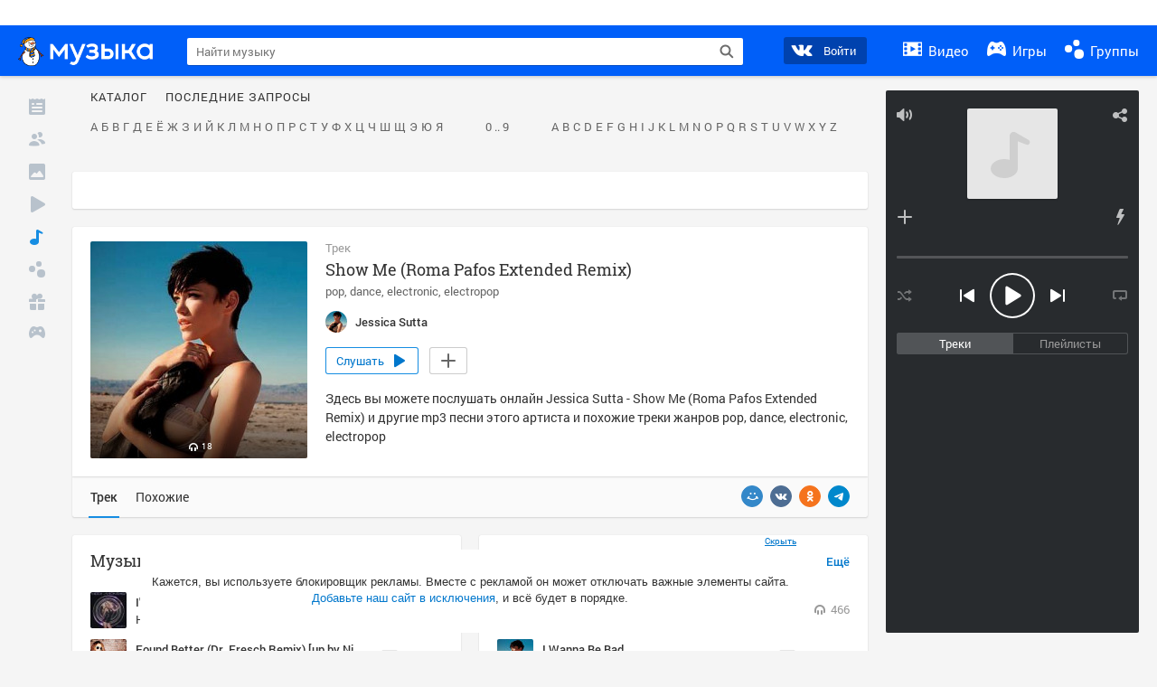

--- FILE ---
content_type: text/html; charset=utf-8
request_url: https://my.mail.ru/music/songs/jessica-sutta-show-me-roma-pafos-extended-remix-6b6acd5f3ddcd6b0bf76ff69a8f3369f
body_size: 74145
content:
<!DOCTYPE html>
<html>
<head >
	<meta charset="UTF-8">
	<meta http-equiv="X-UA-Compatible" content="IE=edge">

	<title>Show Me (Roma Pafos Extended Remix) - Jessica Sutta - Слушать онлайн. Музыка Mail.Ru</title>

	<meta name="title" content="Show Me (Roma Pafos Extended Remix) - Jessica Sutta - Слушать онлайн. Музыка Mail.Ru" />
	<meta name="description" content="Слушать онлайн Show Me (Roma Pafos Extended Remix) - Jessica Sutta. Бесплатное прослушивание музыки на Музыка Mail.Ru" />
	<meta name="og:title" content="Show Me (Roma Pafos Extended Remix) - Jessica Sutta" />
	<meta name="og:description" content="#pop #dance #electronic #electropop #moosic" />

	<meta property="twitter:title" content="Show Me (Roma Pafos Extended Remix) - Jessica Sutta" />
	<meta property="twitter:description" content="#pop #dance #electronic #electropop #moosic" />

		<meta name="og:url" content="https://my.mail.ru/music/songs/jessica-sutta-show-me-roma-pafos-extended-remix-6b6acd5f3ddcd6b0bf76ff69a8f3369f" />


	<meta name="og:locale" content="ru_RU" />


			<link rel="image_src" href="https://avt-6.foto.mail.ru/community/jessica_sutta/_avatarbig" />
			<meta name="og:image" content="https://avt-6.foto.mail.ru/community/jessica_sutta/_avatarbig" />
			<meta name="twitter:image" content="https://avt-6.foto.mail.ru/community/jessica_sutta/_avatarbig" />


	<link rel="canonical" href="//my.mail.ru/music/songs/jessica-sutta-show-me-roma-pafos-extended-remix-6b6acd5f3ddcd6b0bf76ff69a8f3369f" />

	<link rel="alternate" media="only screen and (max-width: 640px)" href="https://m.my.mail.ru/music/songs/jessica-sutta-show-me-roma-pafos-extended-remix-6b6acd5f3ddcd6b0bf76ff69a8f3369f">

	<link rel="icon" href="//my3.imgsmail.ru/mail/ru/images/my/compass/static/favicon/favicon.ico" />
	<link rel="shortcut icon" href="//my3.imgsmail.ru/mail/ru/images/my/compass/static/favicon/favicon.ico" />

		<link class="b-pages-css-item" rel="stylesheet" type="text/css" href="//my2.imgsmail.ru/mail/ru/css/new/music_reskin-blessed1_rev233881160e.css" />
		<link class="b-pages-css-item" rel="stylesheet" type="text/css" href="//my2.imgsmail.ru/mail/ru/css/new/music_reskin_rev233881160e.css" />

<script type="text/javascript">        window.webConsole = {};        window.webConsole.log = window.webConsole.time = window.webConsole.error = window.webConsole.timeEnd = window.webConsole.timeStatus = function () {};    </script><script id="js-require-data" type="text/plain">{"avatarHost": "","staticHost": "//my4.imgsmail.ru/mail/ru/images/js/myjs/mm/out/","contentHost": "//content.foto.my.mail.ru","isTestServer": false,"isBeta": false,"isPsi": false,"useMin": true,"useHash": true,"branch": "","startModules": [],"bundles": ["audio-player","console","tmpl","util","video-html5"],"isEnableBooster": false,"isNotUrlPostfix": true,"pageType": "music"}</script><script type="text/plain" id="modules-defines">[{"name":"404/404","path":"404/404_rev705b470020"},{"name":"actions/actions-carousel","path":"actions/actions-carousel_reveeed496acf"},{"name":"actions/prizes","path":"actions/prizes_rev73b6500fd0"},{"name":"actions/tmpl/actions-prizes","path":"actions/tmpl/actions-prizes_rev1b20a69ca1"},{"name":"actions/tmpl/actions-promo","path":"actions/tmpl/actions-promo_rev1b20a69ca1"},{"name":"actions/tmpl/prize-image-block","path":"actions/tmpl/prize-image-block_rev1b20a69ca1"},{"name":"actions/tmpl/prize-popup","path":"actions/tmpl/prize-popup_rev1b20a69ca1"},{"name":"actions/tmpl/prizes-list-item","path":"actions/tmpl/prizes-list-item_rev1b20a69ca1"},{"name":"actions/user-actions","path":"actions/user-actions_rev339ca00426"},{"name":"actions/user-prize-popup","path":"actions/user-prize-popup_rev1b20a69ca1"},{"name":"additional-banners","path":"additional-banners/main_rev7f98c5bd3a"},{"name":"admin-links","path":"admin-links/main_rev844744282d"},{"name":"admin/tmpl/pages/wisher/calendars","path":"admin/tmpl/pages/wisher/calendars_rev14d4e07c44"},{"name":"admin/tmpl/pages/wisher/config","path":"admin/tmpl/pages/wisher/config_reve9438237af"},{"name":"admin/tmpl/pages/wisher/gifts","path":"admin/tmpl/pages/wisher/gifts_rev14d4e07c44"},{"name":"admin/tmpl/pages/wisher/holidays","path":"admin/tmpl/pages/wisher/holidays_rev14d4e07c44"},{"name":"admin/tmpl/pages/wisher/masks","path":"admin/tmpl/pages/wisher/masks_rev14d4e07c44"},{"name":"admin/tmpl/pages/wisher/promo-video","path":"admin/tmpl/pages/wisher/promo-video_rev14d4e07c44"},{"name":"admin/tmpl/wisher/calendar/calendar","path":"admin/tmpl/wisher/calendar/calendar_reve9438237af"},{"name":"admin/tmpl/wisher/calendar/calendars","path":"admin/tmpl/wisher/calendar/calendars_reve9438237af"},{"name":"admin/tmpl/wisher/calendar/edit-form","path":"admin/tmpl/wisher/calendar/edit-form_reve9438237af"},{"name":"admin/tmpl/wisher/calendar/edit-holiday-item","path":"admin/tmpl/wisher/calendar/edit-holiday-item_rev1da6df83bc"},{"name":"admin/tmpl/wisher/calendar/edit-holidays","path":"admin/tmpl/wisher/calendar/edit-holidays_rev1da6df83bc"},{"name":"admin/tmpl/wisher/calendar/edit-picture","path":"admin/tmpl/wisher/calendar/edit-picture_rev1da6df83bc"},{"name":"admin/tmpl/wisher/calendar/head","path":"admin/tmpl/wisher/calendar/head_reve9438237af"},{"name":"admin/tmpl/wisher/gifts/add-form","path":"admin/tmpl/wisher/gifts/add-form_rev1da6df83bc"},{"name":"admin/tmpl/wisher/gifts/day-cost","path":"admin/tmpl/wisher/gifts/day-cost_rev7c7a4dbd0b"},{"name":"admin/tmpl/wisher/gifts/edit-form","path":"admin/tmpl/wisher/gifts/edit-form_reve9438237af"},{"name":"admin/tmpl/wisher/gifts/edit-tag","path":"admin/tmpl/wisher/gifts/edit-tag_rev1da6df83bc"},{"name":"admin/tmpl/wisher/gifts/gift","path":"admin/tmpl/wisher/gifts/gift_reve9438237af"},{"name":"admin/tmpl/wisher/gifts/gifts","path":"admin/tmpl/wisher/gifts/gifts_reve9438237af"},{"name":"admin/tmpl/wisher/gifts/head","path":"admin/tmpl/wisher/gifts/head_reve9438237af"},{"name":"admin/tmpl/wisher/gifts/tag","path":"admin/tmpl/wisher/gifts/tag_reve9438237af"},{"name":"admin/tmpl/wisher/gifts/tag-form","path":"admin/tmpl/wisher/gifts/tag-form_reve9438237af"},{"name":"admin/tmpl/wisher/gifts/tags","path":"admin/tmpl/wisher/gifts/tags_reve9438237af"},{"name":"admin/tmpl/wisher/holiday/default-gift","path":"admin/tmpl/wisher/holiday/default-gift_rev7c7a4dbd0b"},{"name":"admin/tmpl/wisher/holiday/edit-date-item","path":"admin/tmpl/wisher/holiday/edit-date-item_rev1da6df83bc"},{"name":"admin/tmpl/wisher/holiday/edit-form","path":"admin/tmpl/wisher/holiday/edit-form_reve9438237af"},{"name":"admin/tmpl/wisher/holiday/edit-picture","path":"admin/tmpl/wisher/holiday/edit-picture_rev1da6df83bc"},{"name":"admin/tmpl/wisher/holiday/head","path":"admin/tmpl/wisher/holiday/head_reve9438237af"},{"name":"admin/tmpl/wisher/holiday/holiday","path":"admin/tmpl/wisher/holiday/holiday_reve9438237af"},{"name":"admin/tmpl/wisher/holiday/holidays","path":"admin/tmpl/wisher/holiday/holidays_reve9438237af"},{"name":"admin/tmpl/wisher/masks/edit-form","path":"admin/tmpl/wisher/masks/edit-form_reve9438237af"},{"name":"admin/tmpl/wisher/masks/edit-picture","path":"admin/tmpl/wisher/masks/edit-picture_reve9438237af"},{"name":"admin/tmpl/wisher/masks/edit-zip","path":"admin/tmpl/wisher/masks/edit-zip_reve9438237af"},{"name":"admin/tmpl/wisher/masks/head","path":"admin/tmpl/wisher/masks/head_reve9438237af"},{"name":"admin/tmpl/wisher/masks/mask","path":"admin/tmpl/wisher/masks/mask_reve9438237af"},{"name":"admin/tmpl/wisher/masks/masks","path":"admin/tmpl/wisher/masks/masks_reve9438237af"},{"name":"admin/tmpl/wisher/promo-video/edit-date-item","path":"admin/tmpl/wisher/promo-video/edit-date-item_reve9438237af"},{"name":"admin/tmpl/wisher/promo-video/edit-form","path":"admin/tmpl/wisher/promo-video/edit-form_reve9438237af"},{"name":"admin/tmpl/wisher/promo-video/edit-picture","path":"admin/tmpl/wisher/promo-video/edit-picture_reve9438237af"},{"name":"admin/tmpl/wisher/promo-video/edit-video","path":"admin/tmpl/wisher/promo-video/edit-video_reve9438237af"},{"name":"admin/tmpl/wisher/promo-video/head","path":"admin/tmpl/wisher/promo-video/head_reve9438237af"},{"name":"admin/tmpl/wisher/promo-video/video","path":"admin/tmpl/wisher/promo-video/video_reve9438237af"},{"name":"admin/tmpl/wisher/promo-video/videos","path":"admin/tmpl/wisher/promo-video/videos_reve9438237af"},{"name":"admin/wisher/base/add-form","path":"admin/wisher/base/add-form_revd9c24d5ad0"},{"name":"admin/wisher/base/collection","path":"admin/wisher/base/collection_revd9c24d5ad0"},{"name":"admin/wisher/base/edit-form","path":"admin/wisher/base/edit-form_revd9c24d5ad0"},{"name":"admin/wisher/base/edit-picture","path":"admin/wisher/base/edit-picture_revd9c24d5ad0"},{"name":"admin/wisher/base/item","path":"admin/wisher/base/item_revdd0225ad4d"},{"name":"admin/wisher/base/model","path":"admin/wisher/base/model_revd9c24d5ad0"},{"name":"admin/wisher/base/page","path":"admin/wisher/base/page_rev339ca00426"},{"name":"admin/wisher/calendar/add-form","path":"admin/wisher/calendar/add-form_revdd0225ad4d"},{"name":"admin/wisher/calendar/calendar","path":"admin/wisher/calendar/calendar_revdd0225ad4d"},{"name":"admin/wisher/calendar/edit-form","path":"admin/wisher/calendar/edit-form_revdd0225ad4d"},{"name":"admin/wisher/calendar/edit-holidays","path":"admin/wisher/calendar/edit-holidays_revdd0225ad4d"},{"name":"admin/wisher/calendar/edit-picture","path":"admin/wisher/calendar/edit-picture_revdd0225ad4d"},{"name":"admin/wisher/calendar/page","path":"admin/wisher/calendar/page_revdd0225ad4d"},{"name":"admin/wisher/collections/calendars","path":"admin/wisher/collections/calendars_revdd0225ad4d"},{"name":"admin/wisher/collections/gifts","path":"admin/wisher/collections/gifts_revdd0225ad4d"},{"name":"admin/wisher/collections/holidays","path":"admin/wisher/collections/holidays_revdd0225ad4d"},{"name":"admin/wisher/collections/masks","path":"admin/wisher/collections/masks_revdd0225ad4d"},{"name":"admin/wisher/collections/promo-video","path":"admin/wisher/collections/promo-video_revdd0225ad4d"},{"name":"admin/wisher/collections/tags","path":"admin/wisher/collections/tags_revdd0225ad4d"},{"name":"admin/wisher/gifts/add-form","path":"admin/wisher/gifts/add-form_revdd0225ad4d"},{"name":"admin/wisher/gifts/edit-form","path":"admin/wisher/gifts/edit-form_revdd0225ad4d"},{"name":"admin/wisher/gifts/gift","path":"admin/wisher/gifts/gift_revdd0225ad4d"},{"name":"admin/wisher/gifts/page","path":"admin/wisher/gifts/page_revdd0225ad4d"},{"name":"admin/wisher/gifts/tags","path":"admin/wisher/gifts/tags_revdd0225ad4d"},{"name":"admin/wisher/holiday/add-form","path":"admin/wisher/holiday/add-form_revdd0225ad4d"},{"name":"admin/wisher/holiday/default-gift","path":"admin/wisher/holiday/default-gift_revdd0225ad4d"},{"name":"admin/wisher/holiday/edit-form","path":"admin/wisher/holiday/edit-form_revf41bf09084"},{"name":"admin/wisher/holiday/edit-picture","path":"admin/wisher/holiday/edit-picture_revdd0225ad4d"},{"name":"admin/wisher/holiday/holiday","path":"admin/wisher/holiday/holiday_revdd0225ad4d"},{"name":"admin/wisher/holiday/page","path":"admin/wisher/holiday/page_revdd0225ad4d"},{"name":"admin/wisher/masks/add-form","path":"admin/wisher/masks/add-form_revdd0225ad4d"},{"name":"admin/wisher/masks/edit-form","path":"admin/wisher/masks/edit-form_revdd0225ad4d"},{"name":"admin/wisher/masks/edit-picture","path":"admin/wisher/masks/edit-picture_revdd0225ad4d"},{"name":"admin/wisher/masks/edit-zip","path":"admin/wisher/masks/edit-zip_revdd0225ad4d"},{"name":"admin/wisher/masks/mask","path":"admin/wisher/masks/mask_revdd0225ad4d"},{"name":"admin/wisher/masks/page","path":"admin/wisher/masks/page_revdd0225ad4d"},{"name":"admin/wisher/models/calendar","path":"admin/wisher/models/calendar_revdd0225ad4d"},{"name":"admin/wisher/models/gift","path":"admin/wisher/models/gift_revdd0225ad4d"},{"name":"admin/wisher/models/holiday","path":"admin/wisher/models/holiday_revdd0225ad4d"},{"name":"admin/wisher/models/mask","path":"admin/wisher/models/mask_revdd0225ad4d"},{"name":"admin/wisher/models/promo-video","path":"admin/wisher/models/promo-video_revdd0225ad4d"},{"name":"admin/wisher/models/tag","path":"admin/wisher/models/tag_revdd0225ad4d"},{"name":"admin/wisher/promo-video/add-form","path":"admin/wisher/promo-video/add-form_revdd0225ad4d"},{"name":"admin/wisher/promo-video/edit-form","path":"admin/wisher/promo-video/edit-form_revdd0225ad4d"},{"name":"admin/wisher/promo-video/edit-picture","path":"admin/wisher/promo-video/edit-picture_revdd0225ad4d"},{"name":"admin/wisher/promo-video/edit-video","path":"admin/wisher/promo-video/edit-video_revdd0225ad4d"},{"name":"admin/wisher/promo-video/page","path":"admin/wisher/promo-video/page_revdd0225ad4d"},{"name":"admin/wisher/promo-video/promo-video","path":"admin/wisher/promo-video/promo-video_revdd0225ad4d"},{"name":"admin/wisher/utils","path":"admin/wisher/utils_reve9438237af"},{"name":"animated-tabs","path":"animated-tabs/main_revbd1169583c"},{"name":"anketa","path":"anketa/main_revff85fd8484"},{"name":"anketa/languages","path":"anketa/languages_revff85fd8484"},{"name":"anketa/partner","path":"anketa/partner_revff85fd8484"},{"name":"anketa/region","path":"anketa/region_reve37205de4b"},{"name":"app","path":"app/main_reva446296012"},{"name":"app.init","path":"app.init_revb7f5eb4395"},{"name":"app/banners","path":"app/banners_revf7c80c8421"},{"name":"app/channel","path":"app/channel_reve5920a456e"},{"name":"app/comet","path":"app/comet_revff85fd8484"},{"name":"app/history","path":"app/history_revdc0135438b"},{"name":"app/page-loader","path":"app/page-loader_revf71af83bd2"},{"name":"app/process-go-options","path":"app/process-go-options_revbd1169583c"},{"name":"app/section","path":"app/section_revbd1169583c"},{"name":"app/timing-stat","path":"app/timing-stat_revff85fd8484"},{"name":"app_catalog","path":"app_catalog/main_revbeeb43919a"},{"name":"app_catalog-old","path":"app_catalog-old/main_rev90871c6048"},{"name":"app_catalog-old/best","path":"app_catalog-old/best_revc96c19cba1"},{"name":"app_catalog-old/carousel","path":"app_catalog-old/carousel_revc96c19cba1"},{"name":"app_catalog-old/countdown","path":"app_catalog-old/countdown_revc96c19cba1"},{"name":"app_catalog-old/hilo-tizer","path":"app_catalog-old/hilo-tizer_revdd0225ad4d"},{"name":"app_catalog-old/installed","path":"app_catalog-old/installed_revc96c19cba1"},{"name":"app_catalog-old/leftmenu","path":"app_catalog-old/leftmenu_revc96c19cba1"},{"name":"app_catalog-old/notify","path":"app_catalog-old/notify_revc96c19cba1"},{"name":"app_catalog-old/promo/bonus-popup","path":"app_catalog-old/promo/bonus-popup_revc96c19cba1"},{"name":"app_catalog-old/tmpl/best","path":"app_catalog-old/tmpl/best_revc96c19cba1"},{"name":"app_catalog-old/tmpl/carousel","path":"app_catalog-old/tmpl/carousel_revc96c19cba1"},{"name":"app_catalog-old/tmpl/countdown","path":"app_catalog-old/tmpl/countdown_revc96c19cba1"},{"name":"app_catalog-old/tmpl/game-card","path":"app_catalog-old/tmpl/game-card_rev35826af76f"},{"name":"app_catalog-old/tmpl/game-card-friends","path":"app_catalog-old/tmpl/game-card-friends_revc96c19cba1"},{"name":"app_catalog-old/tmpl/game-notifies","path":"app_catalog-old/tmpl/game-notifies_revc96c19cba1"},{"name":"app_catalog-old/tmpl/game-notifies-list","path":"app_catalog-old/tmpl/game-notifies-list_revc96c19cba1"},{"name":"app_catalog-old/tmpl/hilo-tizer","path":"app_catalog-old/tmpl/hilo-tizer_revb29c08b37f"},{"name":"app_catalog-old/tmpl/installed","path":"app_catalog-old/tmpl/installed_revc96c19cba1"},{"name":"app_catalog-old/tmpl/list","path":"app_catalog-old/tmpl/list_revc96c19cba1"},{"name":"app_catalog-old/tmpl/list-item","path":"app_catalog-old/tmpl/list-item_revc96c19cba1"},{"name":"app_catalog-old/user-apps","path":"app_catalog-old/user-apps_revc96c19cba1"},{"name":"app_catalog-old/view/catalog","path":"app_catalog-old/view/catalog_revc96c19cba1"},{"name":"app_catalog/app-of-the-day","path":"app_catalog/app-of-the-day_revc6f27588fd"},{"name":"app_catalog/carousel","path":"app_catalog/carousel_revc96caa38df"},{"name":"app_catalog/chosenGenreApps","path":"app_catalog/chosenGenreApps_rev0de2a3f73c"},{"name":"app_catalog/countdown","path":"app_catalog/countdown_rev14d4e07c44"},{"name":"app_catalog/genreApps","path":"app_catalog/genreApps_revb58896eead"},{"name":"app_catalog/hilo-tizer","path":"app_catalog/hilo-tizer_revb7f5eb4395"},{"name":"app_catalog/installed","path":"app_catalog/installed_rev9f63ec6d6c"},{"name":"app_catalog/leftmenu","path":"app_catalog/leftmenu_revbd1169583c"},{"name":"app_catalog/notify","path":"app_catalog/notify_rev35826af76f"},{"name":"app_catalog/promo/bonus-popup","path":"app_catalog/promo/bonus-popup_revc1ea394468"},{"name":"app_catalog/tmpl/app-of-the-day","path":"app_catalog/tmpl/app-of-the-day_revc6f27588fd"},{"name":"app_catalog/tmpl/apps-genre","path":"app_catalog/tmpl/apps-genre_revc96c19cba1"},{"name":"app_catalog/tmpl/best","path":"app_catalog/tmpl/best_revff85fd8484"},{"name":"app_catalog/tmpl/carousel","path":"app_catalog/tmpl/carousel_rev0de2a3f73c"},{"name":"app_catalog/tmpl/countdown","path":"app_catalog/tmpl/countdown_revff85fd8484"},{"name":"app_catalog/tmpl/game-card","path":"app_catalog/tmpl/game-card_rev0de2a3f73c"},{"name":"app_catalog/tmpl/game-card-friends","path":"app_catalog/tmpl/game-card-friends_rev520f684f4e"},{"name":"app_catalog/tmpl/game-notifies","path":"app_catalog/tmpl/game-notifies_revff85fd8484"},{"name":"app_catalog/tmpl/game-notifies-list","path":"app_catalog/tmpl/game-notifies-list_revbd1169583c"},{"name":"app_catalog/tmpl/hilo-tizer","path":"app_catalog/tmpl/hilo-tizer_rev988d94f6cd"},{"name":"app_catalog/tmpl/installed","path":"app_catalog/tmpl/installed_revc96c19cba1"},{"name":"app_catalog/tmpl/list","path":"app_catalog/tmpl/list_rev0de2a3f73c"},{"name":"app_catalog/tmpl/list-item","path":"app_catalog/tmpl/list-item_rev0de2a3f73c"},{"name":"app_catalog/tmpl/list-item-fake","path":"app_catalog/tmpl/list-item-fake_rev0f3caeedc8"},{"name":"app_catalog/tmpl/list-item-pic","path":"app_catalog/tmpl/list-item-pic_rev0de2a3f73c"},{"name":"app_catalog/user-apps","path":"app_catalog/user-apps_rev69b9e698b1"},{"name":"app_catalog/view/catalog","path":"app_catalog/view/catalog_rev94debffc7f"},{"name":"app_catalog/vkplay","path":"app_catalog/vkplay_reve0791fe47f"},{"name":"app_remove-popup","path":"app_remove-popup/main_revc99aacceb8"},{"name":"app_remove-popup/tmpl/removeAppPopup","path":"app_remove-popup/tmpl/removeAppPopup_revc96c19cba1"},{"name":"app_search","path":"app_search/main_revc96c19cba1"},{"name":"app_search/tmpl/list","path":"app_search/tmpl/list_rev5f12aff475"},{"name":"app_search/tmpl/list-item-search","path":"app_search/tmpl/list-item-search_rev5f12aff475"},{"name":"app_search/tmpl/removeAppPopup","path":"app_search/tmpl/removeAppPopup_rev2249895851"},{"name":"apps","path":"apps/main_reve9ab9a4ca5"},{"name":"apps-promo/collections/top","path":"apps-promo/collections/top_revbd1169583c"},{"name":"apps-promo/diamonds","path":"apps-promo/diamonds_rev44645fbf02"},{"name":"apps-promo/double-mailiki","path":"apps-promo/double-mailiki_rev44645fbf02"},{"name":"apps-promo/easy-money","path":"apps-promo/easy-money_revb3feb3e0e7"},{"name":"apps-promo/game-club","path":"apps-promo/game-club_rev9ee13f5191"},{"name":"apps-promo/inc/wheel-of-fortune-bonus","path":"apps-promo/inc/wheel-of-fortune-bonus_rev12c722b871"},{"name":"apps-promo/inc/wheel-of-fortune-wheel","path":"apps-promo/inc/wheel-of-fortune-wheel_rev12c722b871"},{"name":"apps-promo/models/wheel-of-fortune","path":"apps-promo/models/wheel-of-fortune_rev12c722b871"},{"name":"apps-promo/retention-gift","path":"apps-promo/retention-gift_rev44645fbf02"},{"name":"apps-promo/rx2","path":"apps-promo/rx2_rev44645fbf02"},{"name":"apps-promo/tmpl/modal-diamonds-bonus","path":"apps-promo/tmpl/modal-diamonds-bonus_revbd1169583c"},{"name":"apps-promo/tmpl/modal-diamonds-decor","path":"apps-promo/tmpl/modal-diamonds-decor_rev2361bca24f"},{"name":"apps-promo/tmpl/modal-diamonds-rules","path":"apps-promo/tmpl/modal-diamonds-rules_rev3ac15932d4"},{"name":"apps-promo/tmpl/modal-diamonds-top","path":"apps-promo/tmpl/modal-diamonds-top_rev2361bca24f"},{"name":"apps-promo/tmpl/modal-diamonds-top-list","path":"apps-promo/tmpl/modal-diamonds-top-list_rev2361bca24f"},{"name":"apps-promo/tmpl/modal-easy-money","path":"apps-promo/tmpl/modal-easy-money_revb3feb3e0e7"},{"name":"apps-promo/tmpl/modal-retention-gift","path":"apps-promo/tmpl/modal-retention-gift_rev44645fbf02"},{"name":"apps-promo/tmpl/modal-retention-gift-catched","path":"apps-promo/tmpl/modal-retention-gift-catched_revcd07f7d71c"},{"name":"apps-promo/tmpl/modal-retention-gift-rules","path":"apps-promo/tmpl/modal-retention-gift-rules_revd1747cec74"},{"name":"apps-promo/tmpl/modal-retention-gift-welcome","path":"apps-promo/tmpl/modal-retention-gift-welcome_revd2a1fd5fe8"},{"name":"apps-promo/tmpl/modal-toy-set","path":"apps-promo/tmpl/modal-toy-set_rev0f46dd18ba"},{"name":"apps-promo/tmpl/modal-toy-set-bonus","path":"apps-promo/tmpl/modal-toy-set-bonus_rev0f46dd18ba"},{"name":"apps-promo/tmpl/modal-toy-set-error","path":"apps-promo/tmpl/modal-toy-set-error_rev0f46dd18ba"},{"name":"apps-promo/tmpl/modal-toy-set-rules","path":"apps-promo/tmpl/modal-toy-set-rules_rev0f46dd18ba"},{"name":"apps-promo/tmpl/modal-toy-set-toy","path":"apps-promo/tmpl/modal-toy-set-toy_rev0f46dd18ba"},{"name":"apps-promo/tmpl/modal-wheel-of-fortune","path":"apps-promo/tmpl/modal-wheel-of-fortune_rev12c722b871"},{"name":"apps-promo/tmpl/modal-wheel-of-fortune-bonus","path":"apps-promo/tmpl/modal-wheel-of-fortune-bonus_rev12c722b871"},{"name":"apps-promo/tmpl/modal-wheel-of-fortune-error","path":"apps-promo/tmpl/modal-wheel-of-fortune-error_rev12c722b871"},{"name":"apps-promo/tmpl/modal-x2-rules","path":"apps-promo/tmpl/modal-x2-rules_rev35826af76f"},{"name":"apps-promo/toy-set","path":"apps-promo/toy-set_rev14d4e07c44"},{"name":"apps-promo/wheel-of-fortune","path":"apps-promo/wheel-of-fortune_rev44645fbf02"},{"name":"apps/catalog","path":"apps/catalog_reva51dfb0339"},{"name":"apps/countdown-element-container","path":"apps/countdown-element-container_rev91fde143bb"},{"name":"apps/disable-autoinit","path":"apps/disable-autoinit_revff85fd8484"},{"name":"apps/element-scroll","path":"apps/element-scroll_revff85fd8484"},{"name":"apps/event-countdown","path":"apps/event-countdown_rev91fde143bb"},{"name":"apps/external","path":"apps/external_rev7807292d01"},{"name":"apps/external-src","path":"apps/external-src_rev6a65a00bc0"},{"name":"apps/game-bubble","path":"apps/game-bubble_rev91fde143bb"},{"name":"apps/game-bubbles","path":"apps/game-bubbles_rev91fde143bb"},{"name":"apps/hilo-game","path":"apps/hilo-game_revb7f5eb4395"},{"name":"apps/hilo-helpers","path":"apps/hilo-helpers_revc743d71c84"},{"name":"apps/hilo-howto","path":"apps/hilo-howto_revc743d71c84"},{"name":"apps/modal","path":"apps/modal_rev12c722b871"},{"name":"apps/preroll","path":"apps/preroll_revcccb980eca"},{"name":"apps/promo","path":"apps/promo_rev82107a1120"},{"name":"apps/promo-layer","path":"apps/promo-layer_rev1aa3496a9d"},{"name":"apps/score","path":"apps/score_revbd1169583c"},{"name":"apps/tmpl/catalog","path":"apps/tmpl/catalog_revff85fd8484"},{"name":"apps/tmpl/create-my-notification","path":"apps/tmpl/create-my-notification_revf26e3150d4"},{"name":"apps/tmpl/game-bubble","path":"apps/tmpl/game-bubble_rev052150aacf"},{"name":"apps/tmpl/hilo-suitable-apps","path":"apps/tmpl/hilo-suitable-apps_rev90871c6048"},{"name":"apps/tmpl/hilo-top","path":"apps/tmpl/hilo-top_rev90871c6048"},{"name":"apps/tmpl/modal","path":"apps/tmpl/modal_rev2361bca24f"},{"name":"apps/tmpl/preroll","path":"apps/tmpl/preroll_revcccb980eca"},{"name":"apps/tmpl/promo-layer","path":"apps/tmpl/promo-layer_rev9352dc081a"},{"name":"apps/tmpl/promo-layer-slide","path":"apps/tmpl/promo-layer-slide_rev9352dc081a"},{"name":"apps/tmpl/score-top","path":"apps/tmpl/score-top_revbd1169583c"},{"name":"audio-player","path":"audio-player/main_revff85fd8484"},{"name":"audio-player/player","path":"audio-player/player_rev67fe8d3f21"},{"name":"audio-player/playlist","path":"audio-player/playlist_revff85fd8484"},{"name":"audio-player/track","path":"audio-player/track_rev4213dc577a"},{"name":"audio_player","path":"audio_player/main_rev7aa487c7bd"},{"name":"auth-info","path":"auth-info/main_rev5f12aff475"},{"name":"authorization","path":"authorization/main_rev368dbcdda1"},{"name":"avatar-edit","path":"avatar-edit/main_rev1e4c553239"},{"name":"avatar-edit/popup","path":"avatar-edit/popup_revdd0225ad4d"},{"name":"avatar-edit/tmpl/main","path":"avatar-edit/tmpl/main_rev8bca542c51"},{"name":"balance/balance","path":"balance/balance_reve5920a456e"},{"name":"balance/balance-details","path":"balance/balance-details_reve5920a456e"},{"name":"balance/models/balance-model","path":"balance/models/balance-model_revfaee9c1b3a"},{"name":"balance/tmpl/app-navigation-balance","path":"balance/tmpl/app-navigation-balance_reve5920a456e"},{"name":"balance/tmpl/balance","path":"balance/tmpl/balance_rev8d34c60974"},{"name":"balance/tmpl/balance-detail-popup-content","path":"balance/tmpl/balance-detail-popup-content_reve5920a456e"},{"name":"balance/tmpl/balance-details","path":"balance/tmpl/balance-details_reve5920a456e"},{"name":"banner-updater/index","path":"banner-updater/index_revdd0225ad4d"},{"name":"banners-block/index","path":"banners-block/index_revbffe6e4809"},{"name":"base/collection","path":"base/collection_rev131693430b"},{"name":"base/event","path":"base/event_rev131693430b"},{"name":"base/model","path":"base/model_rev131693430b"},{"name":"base/page","path":"base/page_revcd07f7d71c"},{"name":"base/router","path":"base/router_rev131693430b"},{"name":"base/view","path":"base/view_revd360c5c6ff"},{"name":"battlepass","path":"battlepass/main_revf86cc935c3"},{"name":"battlepass/enums","path":"battlepass/enums_rev7f98c5bd3a"},{"name":"battlepass/helpers","path":"battlepass/helpers_rev25d78fd994"},{"name":"battlepass/index","path":"battlepass/index_rev7f98c5bd3a"},{"name":"battlepass/tmpl/battlepass","path":"battlepass/tmpl/battlepass_rev25d78fd994"},{"name":"battlepass/tmpl/countdown","path":"battlepass/tmpl/countdown_rev7f98c5bd3a"},{"name":"battlepass/tmpl/levels","path":"battlepass/tmpl/levels_rev25d78fd994"},{"name":"battlepass/tmpl/open","path":"battlepass/tmpl/open_rev7f98c5bd3a"},{"name":"battlepass/tmpl/premium","path":"battlepass/tmpl/premium_rev7f98c5bd3a"},{"name":"battlepass/tmpl/prize","path":"battlepass/tmpl/prize_rev7f98c5bd3a"},{"name":"battlepass/tmpl/rules","path":"battlepass/tmpl/rules_rev7f98c5bd3a"},{"name":"battlepass/tmpl/state","path":"battlepass/tmpl/state_rev25d78fd994"},{"name":"battlepass/tmpl/table","path":"battlepass/tmpl/table_rev7f98c5bd3a"},{"name":"battlepass/types","path":"battlepass/types_rev7f98c5bd3a"},{"name":"blocks/tmpl/css-versions","path":"blocks/tmpl/css-versions_rev14d4e07c44"},{"name":"blocks/tmpl/custom/svg-sprite-game-client-promo-versions","path":"blocks/tmpl/custom/svg-sprite-game-client-promo-versions_rev91fde143bb"},{"name":"blocks/tmpl/js-versions","path":"blocks/tmpl/js-versions_rev14d4e07c44"},{"name":"blocks/tmpl/svg-sprite-all-versions","path":"blocks/tmpl/svg-sprite-all-versions_rev14d4e07c44"},{"name":"blocks/tmpl/svg-sprite-music-versions","path":"blocks/tmpl/svg-sprite-music-versions_rev8181ec5380"},{"name":"blocks/tmpl/svg-sprite-promo-versions","path":"blocks/tmpl/svg-sprite-promo-versions_rev91fde143bb"},{"name":"breadcrumbs/breadcrumbs","path":"breadcrumbs/breadcrumbs_revd003683cf4"},{"name":"bundles/all","path":"bundles/all_rev8181ec5380"},{"name":"bundles/audio-player","path":"bundles/audio-player_rev67fe8d3f21"},{"name":"bundles/tmpl","path":"bundles/tmpl_reve5920a456e"},{"name":"bundles/util","path":"bundles/util_revd203ebda19"},{"name":"bundles/video-html5","path":"bundles/video-html5_rev9550460280"},{"name":"buy-badges","path":"buy-badges/main_rev9ef5ddb9a3"},{"name":"buy-badges/main-old","path":"buy-badges/main-old_rev9ef5ddb9a3"},{"name":"buy-badges/tmpl/buy-badges-popup","path":"buy-badges/tmpl/buy-badges-popup_rev988d94f6cd"},{"name":"captcha","path":"captcha/main_rev4582479046"},{"name":"captcha/tmpl/main","path":"captcha/tmpl/main_revff85fd8484"},{"name":"cashback-history/cashback-history","path":"cashback-history/cashback-history_rev64d8bc48dd"},{"name":"cashback-history/tmpl/cashback-history","path":"cashback-history/tmpl/cashback-history_rev64d8bc48dd"},{"name":"cashback-history/tmpl/cashback-history-item","path":"cashback-history/tmpl/cashback-history-item_rev64d8bc48dd"},{"name":"catalog","path":"catalog/main_revff85fd8484"},{"name":"catalog/friends","path":"catalog/friends_revec1bdbf33a"},{"name":"catalog/main/filter","path":"catalog/main/filter_revff85fd8484"},{"name":"catalog/main/list","path":"catalog/main/list_reva446296012"},{"name":"catalog/main/search","path":"catalog/main/search_revff85fd8484"},{"name":"chart","path":"chart/main_revbd1169583c"},{"name":"chart/highcharts","path":"chart/highcharts_revbd1169583c"},{"name":"checkbox-list","path":"checkbox-list/main_reve5920a456e"},{"name":"checkbox-list/index","path":"checkbox-list/index_revdd0225ad4d"},{"name":"checkbox-list/tmpl/checkbox","path":"checkbox-list/tmpl/checkbox_revdd0225ad4d"},{"name":"checkbox-list/tmpl/checkboxList","path":"checkbox-list/tmpl/checkboxList_revdd0225ad4d"},{"name":"checkbox-list/types","path":"checkbox-list/types_reve5920a456e"},{"name":"choice-friends","path":"choice-friends/main_revff85fd8484"},{"name":"choice-friends/tmpl/partner/main","path":"choice-friends/tmpl/partner/main_rev3972016021"},{"name":"client-server","path":"client-server_rev9550460280"},{"name":"collections/actions/list","path":"collections/actions/list_revb58896eead"},{"name":"collections/apps/catalog","path":"collections/apps/catalog_reveeed496acf"},{"name":"collections/apps/catalog-my","path":"collections/apps/catalog-my_rev0de2a3f73c"},{"name":"collections/apps/catalog-old","path":"collections/apps/catalog-old_revc96c19cba1"},{"name":"collections/apps/catalog-vkplay","path":"collections/apps/catalog-vkplay_reve0791fe47f"},{"name":"collections/apps/friends","path":"collections/apps/friends_revbd1169583c"},{"name":"collections/apps/notifies","path":"collections/apps/notifies_revbd1169583c"},{"name":"collections/apps/recommendations","path":"collections/apps/recommendations_revbd1169583c"},{"name":"collections/apps/search","path":"collections/apps/search_reve13d842fe8"},{"name":"collections/apps/types","path":"collections/apps/types_reveeed496acf"},{"name":"collections/audio/items","path":"collections/audio/items_revbd1169583c"},{"name":"collections/audio/playlists","path":"collections/audio/playlists_revbd1169583c"},{"name":"collections/audio/search","path":"collections/audio/search_revbd1169583c"},{"name":"collections/audio/suggest","path":"collections/audio/suggest_revdd0225ad4d"},{"name":"collections/comments/comments","path":"collections/comments/comments_revbd1169583c"},{"name":"collections/dialogues/list","path":"collections/dialogues/list_reve13d842fe8"},{"name":"collections/dialogues/messages","path":"collections/dialogues/messages_revbd1169583c"},{"name":"collections/education/college/faculties","path":"collections/education/college/faculties_revbd1169583c"},{"name":"collections/education/college/items","path":"collections/education/college/items_revbd1169583c"},{"name":"collections/education/institute/departments","path":"collections/education/institute/departments_revbd1169583c"},{"name":"collections/education/institute/faculties","path":"collections/education/institute/faculties_revbd1169583c"},{"name":"collections/education/institute/items","path":"collections/education/institute/items_revbd1169583c"},{"name":"collections/education/schools","path":"collections/education/schools_revbd1169583c"},{"name":"collections/geo/cities","path":"collections/geo/cities_rev3972016021"},{"name":"collections/geo/countries","path":"collections/geo/countries_rev3972016021"},{"name":"collections/geo/geo","path":"collections/geo/geo_revbd1169583c"},{"name":"collections/geo/house","path":"collections/geo/house_revbd1169583c"},{"name":"collections/geo/regions","path":"collections/geo/regions_rev3972016021"},{"name":"collections/geo/search","path":"collections/geo/search_revbd1169583c"},{"name":"collections/geo/streets","path":"collections/geo/streets_revbd1169583c"},{"name":"collections/groups/items","path":"collections/groups/items_revbd1169583c"},{"name":"collections/hashtags/suggest","path":"collections/hashtags/suggest_revdd0225ad4d"},{"name":"collections/moderation/queue","path":"collections/moderation/queue_revbd1169583c"},{"name":"collections/notifications/alerts","path":"collections/notifications/alerts_rev35826af76f"},{"name":"collections/notifications/list","path":"collections/notifications/list_revdd0225ad4d"},{"name":"collections/notifications/settings","path":"collections/notifications/settings_revbd1169583c"},{"name":"collections/photo/albums","path":"collections/photo/albums_revbd1169583c"},{"name":"collections/photo/items","path":"collections/photo/items_revbd1169583c"},{"name":"collections/users/comment-mention-users","path":"collections/users/comment-mention-users_revbd1169583c"},{"name":"collections/users/followers","path":"collections/users/followers_revbd1169583c"},{"name":"collections/users/friends","path":"collections/users/friends_revbd1169583c"},{"name":"collections/users/search","path":"collections/users/search_revf71af83bd2"},{"name":"collections/users/visitors","path":"collections/users/visitors_revbd1169583c"},{"name":"collections/video/albums","path":"collections/video/albums_revbd1169583c"},{"name":"collections/video/best","path":"collections/video/best_revbd1169583c"},{"name":"collections/video/channels","path":"collections/video/channels_revbd1169583c"},{"name":"collections/video/channels-with-promo","path":"collections/video/channels-with-promo_revbd1169583c"},{"name":"collections/video/follows","path":"collections/video/follows_revbd1169583c"},{"name":"collections/video/friends","path":"collections/video/friends_revbd1169583c"},{"name":"collections/video/items","path":"collections/video/items_revf33aa984bf"},{"name":"collections/video/recommend","path":"collections/video/recommend_revbd1169583c"},{"name":"collections/video/related","path":"collections/video/related_revbd1169583c"},{"name":"collections/video/search","path":"collections/video/search_revbd9e073138"},{"name":"collections/video/subscriptions","path":"collections/video/subscriptions_revbd1169583c"},{"name":"collections/video/suggest","path":"collections/video/suggest_revdd0225ad4d"},{"name":"collections/video/top","path":"collections/video/top_reva60accd304"},{"name":"comments","path":"comments/main_revbd1169583c"},{"name":"comments/answer","path":"comments/answer_revff85fd8484"},{"name":"comments/item","path":"comments/item_revbd1169583c"},{"name":"comments/like","path":"comments/like_rev1da6df83bc"},{"name":"comments/stat","path":"comments/stat_revbd1169583c"},{"name":"comments/tmpl/item","path":"comments/tmpl/item_reva81b984acb"},{"name":"comments/tmpl/settings","path":"comments/tmpl/settings_revbd1169583c"},{"name":"comments/tmpl/text","path":"comments/tmpl/text_reva81b984acb"},{"name":"comments/tmpl/writer/audio-item","path":"comments/tmpl/writer/audio-item_revff85fd8484"},{"name":"comments/tmpl/writer/main","path":"comments/tmpl/writer/main_revbd1169583c"},{"name":"comments/tmpl/writer/photo-item","path":"comments/tmpl/writer/photo-item_revff85fd8484"},{"name":"comments/tmpl/writer/video-item","path":"comments/tmpl/writer/video-item_revff85fd8484"},{"name":"comments/writer","path":"comments/writer_reve13d842fe8"},{"name":"common/flash-support-detector","path":"common/flash-support-detector_rev0a5feef514"},{"name":"common/tmpl/avatars/avatar","path":"common/tmpl/avatars/avatar_revb91b6f9d08"},{"name":"common/tmpl/avatars/avatar-container","path":"common/tmpl/avatars/avatar-container_revf241112b94"},{"name":"common/tmpl/avatars/avatar-frame","path":"common/tmpl/avatars/avatar-frame_revb91b6f9d08"},{"name":"common/tmpl/badges/badge-online","path":"common/tmpl/badges/badge-online_rev35826af76f"},{"name":"common/tmpl/badges/badge-vip","path":"common/tmpl/badges/badge-vip_revf241112b94"},{"name":"common/value-changer","path":"common/value-changer_rev9651d9990a"},{"name":"community","path":"community/main_revff85fd8484"},{"name":"community-statistic","path":"community-statistic/main_revbd1169583c"},{"name":"community-statistic/item","path":"community-statistic/item_revbd1169583c"},{"name":"community/invite","path":"community/invite_revbd1169583c"},{"name":"community/jentry-join","path":"community/jentry-join_revbd1169583c"},{"name":"community/journal/journal","path":"community/journal/journal_rev9701da092c"},{"name":"community/journal/jupdate","path":"community/journal/jupdate_revbd1169583c"},{"name":"console-extensions","path":"console-extensions_revff85fd8484"},{"name":"content-tools/albums/access-form","path":"content-tools/albums/access-form_revbd1169583c"},{"name":"content-tools/albums/base-form","path":"content-tools/albums/base-form_revbd1169583c"},{"name":"content-tools/albums/cover-form","path":"content-tools/albums/cover-form_rev3972016021"},{"name":"content-tools/albums/create-album","path":"content-tools/albums/create-album_rev3972016021"},{"name":"content-tools/albums/edit-album","path":"content-tools/albums/edit-album_rev9357aae3b3"},{"name":"content-tools/albums/form","path":"content-tools/albums/form_rev1e4c553239"},{"name":"content-tools/albums/main","path":"content-tools/albums/main_rev1da6df83bc"},{"name":"content-tools/albums/selector","path":"content-tools/albums/selector_revf33aa984bf"},{"name":"content-tools/albums/sort-form","path":"content-tools/albums/sort-form_revbd1169583c"},{"name":"content-tools/audio/upload/albums/form","path":"content-tools/audio/upload/albums/form_rev3972016021"},{"name":"content-tools/audio/upload/button","path":"content-tools/audio/upload/button_revbd1169583c"},{"name":"content-tools/audio/upload/edit","path":"content-tools/audio/upload/edit_revbd9e073138"},{"name":"content-tools/audio/upload/edit-item","path":"content-tools/audio/upload/edit-item_revbd1169583c"},{"name":"content-tools/audio/upload/files/uploader","path":"content-tools/audio/upload/files/uploader_revbd1169583c"},{"name":"content-tools/audio/upload/main","path":"content-tools/audio/upload/main_reveb3dc005a3"},{"name":"content-tools/audio/upload/popup","path":"content-tools/audio/upload/popup_reveb3dc005a3"},{"name":"content-tools/audio/upload/search/form","path":"content-tools/audio/upload/search/form_revbd1169583c"},{"name":"content-tools/audio/upload/stat","path":"content-tools/audio/upload/stat_rev8f9b6d217d"},{"name":"content-tools/file-api/ajax","path":"content-tools/file-api/ajax_rev18b76e414f"},{"name":"content-tools/file-api/audio","path":"content-tools/file-api/audio_revadfe30a9b4"},{"name":"content-tools/file-api/file","path":"content-tools/file-api/file_revbd1169583c"},{"name":"content-tools/file-api/iframe","path":"content-tools/file-api/iframe_revbd1169583c"},{"name":"content-tools/file-api/image","path":"content-tools/file-api/image_rev8ff99f613a"},{"name":"content-tools/file-api/main","path":"content-tools/file-api/main_reve3101f36c0"},{"name":"content-tools/media/edit-form","path":"content-tools/media/edit-form_rev9cf14d32b6"},{"name":"content-tools/photo/ajax","path":"content-tools/photo/ajax_revff85fd8484"},{"name":"content-tools/photo/albums/access-form","path":"content-tools/photo/albums/access-form_revbd1169583c"},{"name":"content-tools/photo/albums/cover-form","path":"content-tools/photo/albums/cover-form_revbd1169583c"},{"name":"content-tools/photo/albums/create-album","path":"content-tools/photo/albums/create-album_revff85fd8484"},{"name":"content-tools/photo/albums/edit-album","path":"content-tools/photo/albums/edit-album_revff85fd8484"},{"name":"content-tools/photo/albums/sort-form","path":"content-tools/photo/albums/sort-form_revff85fd8484"},{"name":"content-tools/photo/item","path":"content-tools/photo/item_revbd1169583c"},{"name":"content-tools/photo/upload/albums/form","path":"content-tools/photo/upload/albums/form_revbd1169583c"},{"name":"content-tools/photo/upload/button","path":"content-tools/photo/upload/button_rev1da6df83bc"},{"name":"content-tools/photo/upload/camera/form","path":"content-tools/photo/upload/camera/form_rev1e4c553239"},{"name":"content-tools/photo/upload/camera/uploader","path":"content-tools/photo/upload/camera/uploader_revbd1169583c"},{"name":"content-tools/photo/upload/edit","path":"content-tools/photo/upload/edit_rev01423ea979"},{"name":"content-tools/photo/upload/edit-item","path":"content-tools/photo/upload/edit-item_revbd1169583c"},{"name":"content-tools/photo/upload/edit-item-base","path":"content-tools/photo/upload/edit-item-base_revbd1169583c"},{"name":"content-tools/photo/upload/edit-item-expanded","path":"content-tools/photo/upload/edit-item-expanded_revbd1169583c"},{"name":"content-tools/photo/upload/files/uploader","path":"content-tools/photo/upload/files/uploader_rev8ff99f613a"},{"name":"content-tools/photo/upload/main","path":"content-tools/photo/upload/main_revf33aa984bf"},{"name":"content-tools/photo/upload/network/form","path":"content-tools/photo/upload/network/form_revbd1169583c"},{"name":"content-tools/photo/upload/network/uploader","path":"content-tools/photo/upload/network/uploader_rev3972016021"},{"name":"content-tools/photo/upload/popup","path":"content-tools/photo/upload/popup_revf71af83bd2"},{"name":"content-tools/photo/upload/stat","path":"content-tools/photo/upload/stat_rev8f9b6d217d"},{"name":"content-tools/photo/upload/uploader","path":"content-tools/photo/upload/uploader_revbd1169583c"},{"name":"content-tools/tabs-form","path":"content-tools/tabs-form_revbd1169583c"},{"name":"content-tools/tmpl/albums/access-form","path":"content-tools/tmpl/albums/access-form_revbd1169583c"},{"name":"content-tools/tmpl/albums/base-form","path":"content-tools/tmpl/albums/base-form_revff85fd8484"},{"name":"content-tools/tmpl/albums/cover-form","path":"content-tools/tmpl/albums/cover-form_revbd1169583c"},{"name":"content-tools/tmpl/albums/main","path":"content-tools/tmpl/albums/main_revff85fd8484"},{"name":"content-tools/tmpl/albums/selector-create-album","path":"content-tools/tmpl/albums/selector-create-album_revff85fd8484"},{"name":"content-tools/tmpl/albums/sort-form","path":"content-tools/tmpl/albums/sort-form_reva81b984acb"},{"name":"content-tools/tmpl/audio/upload/album-item","path":"content-tools/tmpl/audio/upload/album-item_revff85fd8484"},{"name":"content-tools/tmpl/audio/upload/albums","path":"content-tools/tmpl/audio/upload/albums_rev3972016021"},{"name":"content-tools/tmpl/audio/upload/edit","path":"content-tools/tmpl/audio/upload/edit_revbd9e073138"},{"name":"content-tools/tmpl/audio/upload/edit-item","path":"content-tools/tmpl/audio/upload/edit-item_revff85fd8484"},{"name":"content-tools/tmpl/audio/upload/main","path":"content-tools/tmpl/audio/upload/main_revbd1169583c"},{"name":"content-tools/tmpl/audio/upload/popup-header","path":"content-tools/tmpl/audio/upload/popup-header_revff85fd8484"},{"name":"content-tools/tmpl/audio/upload/search","path":"content-tools/tmpl/audio/upload/search_revff85fd8484"},{"name":"content-tools/tmpl/media/edit-item","path":"content-tools/tmpl/media/edit-item_revbd1169583c"},{"name":"content-tools/tmpl/photo/item","path":"content-tools/tmpl/photo/item_revbd1169583c"},{"name":"content-tools/tmpl/photo/upload/album-item","path":"content-tools/tmpl/photo/upload/album-item_revff85fd8484"},{"name":"content-tools/tmpl/photo/upload/albums","path":"content-tools/tmpl/photo/upload/albums_rev617b8016ef"},{"name":"content-tools/tmpl/photo/upload/camera","path":"content-tools/tmpl/photo/upload/camera_revf71af83bd2"},{"name":"content-tools/tmpl/photo/upload/edit","path":"content-tools/tmpl/photo/upload/edit_revbd1169583c"},{"name":"content-tools/tmpl/photo/upload/edit-item","path":"content-tools/tmpl/photo/upload/edit-item_reva81b984acb"},{"name":"content-tools/tmpl/photo/upload/edit-item-expanded","path":"content-tools/tmpl/photo/upload/edit-item-expanded_revbd1169583c"},{"name":"content-tools/tmpl/photo/upload/edit-item-form","path":"content-tools/tmpl/photo/upload/edit-item-form_revbd1169583c"},{"name":"content-tools/tmpl/photo/upload/errors","path":"content-tools/tmpl/photo/upload/errors_revff85fd8484"},{"name":"content-tools/tmpl/photo/upload/main","path":"content-tools/tmpl/photo/upload/main_revc743d71c84"},{"name":"content-tools/tmpl/photo/upload/network","path":"content-tools/tmpl/photo/upload/network_revbd1169583c"},{"name":"content-tools/tmpl/photo/upload/network-item","path":"content-tools/tmpl/photo/upload/network-item_rev0bb90f2677"},{"name":"content-tools/tmpl/photo/upload/popup-header","path":"content-tools/tmpl/photo/upload/popup-header_revff85fd8484"},{"name":"content-tools/tmpl/photo/upload/small","path":"content-tools/tmpl/photo/upload/small_revbd1169583c"},{"name":"content-tools/tmpl/video/item","path":"content-tools/tmpl/video/item_revbd1169583c"},{"name":"content-tools/tmpl/video/upload/album-item","path":"content-tools/tmpl/video/upload/album-item_revff85fd8484"},{"name":"content-tools/tmpl/video/upload/albums","path":"content-tools/tmpl/video/upload/albums_rev617b8016ef"},{"name":"content-tools/upload/albums-form","path":"content-tools/upload/albums-form_revdb1d42906d"},{"name":"content-tools/upload/main","path":"content-tools/upload/main_revbd1169583c"},{"name":"content-tools/upload/popup","path":"content-tools/upload/popup_revc743d71c84"},{"name":"content-tools/upload/uploader","path":"content-tools/upload/uploader_revbd1169583c"},{"name":"content-tools/video/ajax","path":"content-tools/video/ajax_revd2a1fd5fe8"},{"name":"content-tools/video/albums-popup","path":"content-tools/video/albums-popup_rev617b8016ef"},{"name":"content-tools/video/albums/access-form","path":"content-tools/video/albums/access-form_revff85fd8484"},{"name":"content-tools/video/albums/cover-form","path":"content-tools/video/albums/cover-form_revbd1169583c"},{"name":"content-tools/video/albums/create-album","path":"content-tools/video/albums/create-album_revff85fd8484"},{"name":"content-tools/video/albums/edit-album","path":"content-tools/video/albums/edit-album_revff85fd8484"},{"name":"content-tools/video/albums/sort-form","path":"content-tools/video/albums/sort-form_revff85fd8484"},{"name":"content-tools/video/item","path":"content-tools/video/item_revbd1169583c"},{"name":"content-tools/video/upload-external","path":"content-tools/video/upload-external_reve9ab9a4ca5"},{"name":"content-tools/video/upload-item","path":"content-tools/video/upload-item_revb813bb02b9"},{"name":"content-tools/video/upload-popup","path":"content-tools/video/upload-popup_rev63975fae0e"},{"name":"counters","path":"counters_rev9ef5ddb9a3"},{"name":"custom-theme","path":"custom-theme/main_revff85fd8484"},{"name":"custom-theme/form","path":"custom-theme/form_revbd1169583c"},{"name":"custom-theme/themes","path":"custom-theme/themes_revff85fd8484"},{"name":"daily-tasks","path":"daily-tasks/main_rev9ef5ddb9a3"},{"name":"daily-tasks/complete-task-modal","path":"daily-tasks/complete-task-modal_rev7ddaa2a175"},{"name":"daily-tasks/enums","path":"daily-tasks/enums_rev988d94f6cd"},{"name":"daily-tasks/index","path":"daily-tasks/index_revdd0225ad4d"},{"name":"daily-tasks/mocks","path":"daily-tasks/mocks_rev988d94f6cd"},{"name":"daily-tasks/popups/buy-task-popup","path":"daily-tasks/popups/buy-task-popup_revb7f5eb4395"},{"name":"daily-tasks/popups/complete-task-popup","path":"daily-tasks/popups/complete-task-popup_rev988d94f6cd"},{"name":"daily-tasks/popups/configs-popup","path":"daily-tasks/popups/configs-popup_reve5920a456e"},{"name":"daily-tasks/tmpl/action-block","path":"daily-tasks/tmpl/action-block_revdd0225ad4d"},{"name":"daily-tasks/tmpl/change-task-tile","path":"daily-tasks/tmpl/change-task-tile_revdd0225ad4d"},{"name":"daily-tasks/tmpl/daily-task-error","path":"daily-tasks/tmpl/daily-task-error_revdd0225ad4d"},{"name":"daily-tasks/tmpl/inc/daily-task-graph","path":"daily-tasks/tmpl/inc/daily-task-graph_revdd0225ad4d"},{"name":"daily-tasks/tmpl/inc/daily-task-item","path":"daily-tasks/tmpl/inc/daily-task-item_revdd0225ad4d"},{"name":"daily-tasks/tmpl/inc/daily-task-price","path":"daily-tasks/tmpl/inc/daily-task-price_revdd0225ad4d"},{"name":"daily-tasks/tmpl/inc/daily-task-reward","path":"daily-tasks/tmpl/inc/daily-task-reward_revdd0225ad4d"},{"name":"daily-tasks/tmpl/inc/daily-task-widget-graph","path":"daily-tasks/tmpl/inc/daily-task-widget-graph_revc6f27588fd"},{"name":"daily-tasks/tmpl/inc/daily-task-widget-item","path":"daily-tasks/tmpl/inc/daily-task-widget-item_revc6f27588fd"},{"name":"daily-tasks/tmpl/popup-complete","path":"daily-tasks/tmpl/popup-complete_revdd0225ad4d"},{"name":"daily-tasks/tmpl/popup-configs","path":"daily-tasks/tmpl/popup-configs_revdd0225ad4d"},{"name":"daily-tasks/tmpl/widget","path":"daily-tasks/tmpl/widget_revc6f27588fd"},{"name":"daily-tasks/types","path":"daily-tasks/types_rev988d94f6cd"},{"name":"daily-tasks/utils/adapter","path":"daily-tasks/utils/adapter_rev988d94f6cd"},{"name":"daily-tasks/utils/get-task-difficulty-number","path":"daily-tasks/utils/get-task-difficulty-number_rev988d94f6cd"},{"name":"daily-tasks/utils/task-payment","path":"daily-tasks/utils/task-payment_rev988d94f6cd"},{"name":"delayed-posts","path":"delayed-posts/main_rev68c66c7a75"},{"name":"editblacklist","path":"editblacklist/main_revbd1169583c"},{"name":"editcommunity","path":"editcommunity/main_reve13d842fe8"},{"name":"end","path":"end_revff85fd8484"},{"name":"external/admanhtml-mm","path":"external/admanhtml-mm_revbd1169583c"},{"name":"external/block","path":"external/block_revb813bb02b9"},{"name":"external/candy2.min","path":"external/candy2.min_revc071c3035c"},{"name":"external/cookie","path":"external/cookie_revff85fd8484"},{"name":"external/dash.all.debug","path":"external/dash.all.debug_revb7d4b9de6d"},{"name":"external/dash.all.min","path":"external/dash.all.min_revb7d4b9de6d"},{"name":"external/eruda.min","path":"external/eruda.min_rev860067e3e5"},{"name":"external/streamsense","path":"external/streamsense_revbd1169583c"},{"name":"factory","path":"factory_revff85fd8484"},{"name":"foaf/tmpl/foaf","path":"foaf/tmpl/foaf_revbd1169583c"},{"name":"game-client","path":"game-client/main_revf241112b94"},{"name":"game-client-auth","path":"game-client-auth/main_rev91fde143bb"},{"name":"game-client-auth/portal","path":"game-client-auth/portal_revc99aacceb8"},{"name":"game-client/index","path":"game-client/index_rev91fde143bb"},{"name":"gifts","path":"gifts/main_rev233881160e"},{"name":"gifts/enums","path":"gifts/enums_rev3cd8112df6"},{"name":"gifts/form","path":"gifts/form_rev5c6f778963"},{"name":"gifts/form-gift","path":"gifts/form-gift_revbd1169583c"},{"name":"gifts/form-gift-free","path":"gifts/form-gift-free_revbd1169583c"},{"name":"gifts/form-vip-status","path":"gifts/form-vip-status_rev64d8bc48dd"},{"name":"gifts/friend","path":"gifts/friend_revdf3afb45cc"},{"name":"gifts/gift","path":"gifts/gift_rev3cd8112df6"},{"name":"gifts/my","path":"gifts/my_revb76e64f6a7"},{"name":"gifts/send","path":"gifts/send_rev233881160e"},{"name":"gifts/tmpl/form","path":"gifts/tmpl/form_revdf3afb45cc"},{"name":"gifts/tmpl/friend-gifts-list-tmpl","path":"gifts/tmpl/friend-gifts-list-tmpl_revdf3afb45cc"},{"name":"gifts/tmpl/gifts-list","path":"gifts/tmpl/gifts-list_rev233881160e"},{"name":"gifts/tmpl/mygifts-list","path":"gifts/tmpl/mygifts-list_revb76e64f6a7"},{"name":"gifts/tmpl/no-my-gifts","path":"gifts/tmpl/no-my-gifts_rev3cd8112df6"},{"name":"gifts/types","path":"gifts/types_rev3cd8112df6"},{"name":"group-catalog","path":"group-catalog/main_revff85fd8484"},{"name":"group-catalog/catalog","path":"group-catalog/catalog_revff85fd8484"},{"name":"group-catalog/invite-groups","path":"group-catalog/invite-groups_revff85fd8484"},{"name":"group-catalog/search-catalog","path":"group-catalog/search-catalog_revff85fd8484"},{"name":"group-catalog/user-groups","path":"group-catalog/user-groups_revff85fd8484"},{"name":"group-catalog/wookmark","path":"group-catalog/wookmark_revff85fd8484"},{"name":"handlebars-helpers","path":"handlebars-helpers/main_reve5920a456e"},{"name":"handlebars-helpers/debug","path":"handlebars-helpers/debug_revff85fd8484"},{"name":"handlebars-helpers/digitFormat","path":"handlebars-helpers/digitFormat_revff85fd8484"},{"name":"handlebars-helpers/escape","path":"handlebars-helpers/escape_revff85fd8484"},{"name":"handlebars-helpers/filed","path":"handlebars-helpers/filed_revc6f27588fd"},{"name":"handlebars-helpers/htmlentities","path":"handlebars-helpers/htmlentities_revff85fd8484"},{"name":"handlebars-helpers/icon","path":"handlebars-helpers/icon_revff85fd8484"},{"name":"handlebars-helpers/ifEq","path":"handlebars-helpers/ifEq_revff85fd8484"},{"name":"handlebars-helpers/ifGt","path":"handlebars-helpers/ifGt_revff85fd8484"},{"name":"handlebars-helpers/ifLt","path":"handlebars-helpers/ifLt_revff85fd8484"},{"name":"handlebars-helpers/ifNotEq","path":"handlebars-helpers/ifNotEq_revc96c19cba1"},{"name":"handlebars-helpers/inflect","path":"handlebars-helpers/inflect_revff85fd8484"},{"name":"handlebars-helpers/json-encode","path":"handlebars-helpers/json-encode_revff85fd8484"},{"name":"handlebars-helpers/json-stringify","path":"handlebars-helpers/json-stringify_revff85fd8484"},{"name":"handlebars-helpers/json-strip-end-brace","path":"handlebars-helpers/json-strip-end-brace_revff85fd8484"},{"name":"handlebars-helpers/number-human-format","path":"handlebars-helpers/number-human-format_revcccb980eca"},{"name":"handlebars-helpers/number-width","path":"handlebars-helpers/number-width_revff85fd8484"},{"name":"handlebars-helpers/plural","path":"handlebars-helpers/plural_revff85fd8484"},{"name":"handlebars-helpers/rb-count","path":"handlebars-helpers/rb-count_revff85fd8484"},{"name":"handlebars-helpers/recursion","path":"handlebars-helpers/recursion_revff85fd8484"},{"name":"handlebars-helpers/spaceless","path":"handlebars-helpers/spaceless_revd9c24d5ad0"},{"name":"handlebars-helpers/times","path":"handlebars-helpers/times_revff85fd8484"},{"name":"handlebars-helpers/unlessEq","path":"handlebars-helpers/unlessEq_revff85fd8484"},{"name":"hashtag","path":"hashtag/main_revcccb980eca"},{"name":"hashtag/collections/hashtags","path":"hashtag/collections/hashtags_revbd1169583c"},{"name":"hashtag/tmpl/hashtag_item","path":"hashtag/tmpl/hashtag_item_revbd1169583c"},{"name":"hashtag/tmpl/text","path":"hashtag/tmpl/text_revff85fd8484"},{"name":"head/alert","path":"head/alert_revb58896eead"},{"name":"head/buttons/dialogues","path":"head/buttons/dialogues_rev9701da092c"},{"name":"head/marketing","path":"head/marketing_revb58896eead"},{"name":"head/navigation","path":"head/navigation_rev1da6df83bc"},{"name":"head/tmpl/alerts/common-friends","path":"head/tmpl/alerts/common-friends_revff85fd8484"},{"name":"head/tmpl/alerts/playlist","path":"head/tmpl/alerts/playlist_revff85fd8484"},{"name":"hilo/reduce-cooldown","path":"hilo/reduce-cooldown_rev9ef5ddb9a3"},{"name":"holiday-action","path":"holiday-action/main_rev397d303081"},{"name":"holiday-action/helpers","path":"holiday-action/helpers_rev397d303081"},{"name":"holiday-action/index","path":"holiday-action/index_rev397d303081"},{"name":"holiday-action/tmpl/holiday-action","path":"holiday-action/tmpl/holiday-action_rev397d303081"},{"name":"holiday-action/tmpl/rules","path":"holiday-action/tmpl/rules_rev397d303081"},{"name":"holiday-action/types","path":"holiday-action/types_rev397d303081"},{"name":"holidays","path":"holidays/main_rev3cd8112df6"},{"name":"holidays/enums","path":"holidays/enums_rev3cd8112df6"},{"name":"holidays/friends-list","path":"holidays/friends-list_rev3cd8112df6"},{"name":"holidays/list","path":"holidays/list_rev3cd8112df6"},{"name":"holidays/tmpl/actual-holidays-list","path":"holidays/tmpl/actual-holidays-list_rev3cd8112df6"},{"name":"holidays/tmpl/empty","path":"holidays/tmpl/empty_rev3cd8112df6"},{"name":"holidays/tmpl/friends-holidays-list","path":"holidays/tmpl/friends-holidays-list_rev3cd8112df6"},{"name":"holidays/tmpl/holidays-list","path":"holidays/tmpl/holidays-list_rev3cd8112df6"},{"name":"holidays/types","path":"holidays/types_rev3cd8112df6"},{"name":"home/column_right","path":"home/column_right_rev4848af7f5a"},{"name":"home/column_right/apps","path":"home/column_right/apps_rev822ea0f310"},{"name":"home/column_right/collections/apps","path":"home/column_right/collections/apps_rev9b1e6a12eb"},{"name":"home/column_right/collections/sale","path":"home/column_right/collections/sale_rev13f7216582"},{"name":"home/column_right/main","path":"home/column_right/main_rev45bea50fb5"},{"name":"home/column_right/sale","path":"home/column_right/sale_rev822ea0f310"},{"name":"home/friend_suggests","path":"home/friend_suggests_reva446296012"},{"name":"home/guestbook","path":"home/guestbook_revbd1169583c"},{"name":"home/history","path":"home/history_revf282774a17"},{"name":"home/history/adv-post","path":"home/history/adv-post_revdd0225ad4d"},{"name":"home/history/adv-post-carousel","path":"home/history/adv-post-carousel_rev822ea0f310"},{"name":"home/history/apps-best","path":"home/history/apps-best_revcd07f7d71c"},{"name":"home/history/apps-carousel","path":"home/history/apps-carousel_rev822ea0f310"},{"name":"home/history/audio","path":"home/history/audio_revff85fd8484"},{"name":"home/history/audio-promo","path":"home/history/audio-promo_revbd1169583c"},{"name":"home/history/collections/hot-or-not-voted-users","path":"home/history/collections/hot-or-not-voted-users_revbd1169583c"},{"name":"home/history/edit-post","path":"home/history/edit-post_rev01423ea979"},{"name":"home/history/events","path":"home/history/events_revcb48d4c807"},{"name":"home/history/hot-or-not","path":"home/history/hot-or-not_revbd1169583c"},{"name":"home/history/models/friendsphotos","path":"home/history/models/friendsphotos_revbd1169583c"},{"name":"home/history/models/hot-or-not","path":"home/history/models/hot-or-not_revbd1169583c"},{"name":"home/history/models/video-promo","path":"home/history/models/video-promo_revbd1169583c"},{"name":"home/history/photos","path":"home/history/photos_revbd1169583c"},{"name":"home/history/repost","path":"home/history/repost_reva446296012"},{"name":"home/history/settings","path":"home/history/settings_reve9438237af"},{"name":"home/history/video-promo","path":"home/history/video-promo_revbd1169583c"},{"name":"home/tmpl/column_right/apps","path":"home/tmpl/column_right/apps_rev94debffc7f"},{"name":"home/tmpl/column_right/audio_item","path":"home/tmpl/column_right/audio_item_rev4b6bdc1d3d"},{"name":"home/tmpl/column_right/sale","path":"home/tmpl/column_right/sale_rev94debffc7f"},{"name":"home/tmpl/column_right/user_item","path":"home/tmpl/column_right/user_item_revbd1169583c"},{"name":"home/tmpl/column_right/video_item","path":"home/tmpl/column_right/video_item_revff85fd8484"},{"name":"home/tmpl/column_right/video_item_first","path":"home/tmpl/column_right/video_item_first_revff85fd8484"},{"name":"home/tmpl/history/adv-post","path":"home/tmpl/history/adv-post_reva81b984acb"},{"name":"home/tmpl/history/adv-post-carousel","path":"home/tmpl/history/adv-post-carousel_rev8848e9147e"},{"name":"home/tmpl/history/adv-post-carousel-slide","path":"home/tmpl/history/adv-post-carousel-slide_revd171ab50fd"},{"name":"home/tmpl/history/app_promo_item","path":"home/tmpl/history/app_promo_item_revff85fd8484"},{"name":"home/tmpl/history/apps_best","path":"home/tmpl/history/apps_best_rev3d06140a8b"},{"name":"home/tmpl/history/apps_best_row","path":"home/tmpl/history/apps_best_row_rev3d06140a8b"},{"name":"home/tmpl/history/apps_carousel_slide","path":"home/tmpl/history/apps_carousel_slide_rev3d06140a8b"},{"name":"home/tmpl/history/audio_promo","path":"home/tmpl/history/audio_promo_reva81b984acb"},{"name":"home/tmpl/history/hot_or_not_item","path":"home/tmpl/history/hot_or_not_item_revff85fd8484"},{"name":"home/tmpl/history/hot_or_not_voted_item","path":"home/tmpl/history/hot_or_not_voted_item_revbd1169583c"},{"name":"home/tmpl/history/hot_or_not_voted_popup","path":"home/tmpl/history/hot_or_not_voted_popup_revff85fd8484"},{"name":"home/tmpl/history/photos","path":"home/tmpl/history/photos_revbd1169583c"},{"name":"home/tmpl/history/repost-list","path":"home/tmpl/history/repost-list_revff85fd8484"},{"name":"home/tmpl/history/repost-list-item","path":"home/tmpl/history/repost-list-item_revff85fd8484"},{"name":"home/tmpl/history/video_item","path":"home/tmpl/history/video_item_revff85fd8484"},{"name":"home/video-community","path":"home/video-community_rev68c66c7a75"},{"name":"home/view-event","path":"home/view-event_revcb48d4c807"},{"name":"jquery","path":"jquery_revff85fd8484"},{"name":"layers/head/actions","path":"layers/head/actions_rev8218d88919"},{"name":"layers/head/base","path":"layers/head/base_rev91fde143bb"},{"name":"layers/head/discussions","path":"layers/head/discussions_rev1146059566"},{"name":"layers/head/games","path":"layers/head/games_rev0e7929ce0b"},{"name":"layers/head/messages","path":"layers/head/messages_rev7c7a4dbd0b"},{"name":"layers/head/music","path":"layers/head/music_rev1146059566"},{"name":"layers/head/notifications","path":"layers/head/notifications_rev1146059566"},{"name":"layers/head/user","path":"layers/head/user_rev91fde143bb"},{"name":"left-menu","path":"left-menu/main_rev94debffc7f"},{"name":"left-menu/apps","path":"left-menu/apps_rev35826af76f"},{"name":"left-menu/apps-old","path":"left-menu/apps-old_revc96c19cba1"},{"name":"left-menu/tmpl/adv-link","path":"left-menu/tmpl/adv-link_rev55fd375051"},{"name":"left-menu/tmpl/game-client","path":"left-menu/tmpl/game-client_rev8d34c60974"},{"name":"left-menu/tmpl/main","path":"left-menu/tmpl/main_rev8d34c60974"},{"name":"left-menu/tmpl/promo-link","path":"left-menu/tmpl/promo-link_rev1594324ce8"},{"name":"libs/autosize","path":"libs/autosize_rev1da6df83bc"},{"name":"libs/canvas-to-blob","path":"libs/canvas-to-blob_revff85fd8484"},{"name":"libs/es5-shim","path":"libs/es5-shim_revbd1169583c"},{"name":"libs/handlebars","path":"libs/handlebars_rev6ca35884a1"},{"name":"libs/history","path":"libs/history_revbd1169583c"},{"name":"libs/jquery","path":"libs/jquery_revbd1169583c"},{"name":"libs/jquery-ui/1-10/autocomplete","path":"libs/jquery-ui/1-10/autocomplete_revff85fd8484"},{"name":"libs/jquery-ui/1-10/core","path":"libs/jquery-ui/1-10/core_revff85fd8484"},{"name":"libs/jquery-ui/1-10/datepicker","path":"libs/jquery-ui/1-10/datepicker_revbd1169583c"},{"name":"libs/jquery-ui/1-10/datepicker-ru","path":"libs/jquery-ui/1-10/datepicker-ru_revff85fd8484"},{"name":"libs/jquery-ui/1-10/draggable","path":"libs/jquery-ui/1-10/draggable_revff85fd8484"},{"name":"libs/jquery-ui/1-10/droppable","path":"libs/jquery-ui/1-10/droppable_revbd1169583c"},{"name":"libs/jquery-ui/1-10/jqueryui/autocomplete","path":"libs/jquery-ui/1-10/jqueryui/autocomplete_revff85fd8484"},{"name":"libs/jquery-ui/1-10/jqueryui/core","path":"libs/jquery-ui/1-10/jqueryui/core_revff85fd8484"},{"name":"libs/jquery-ui/1-10/jqueryui/datepicker","path":"libs/jquery-ui/1-10/jqueryui/datepicker_revbd1169583c"},{"name":"libs/jquery-ui/1-10/jqueryui/datepicker-ru","path":"libs/jquery-ui/1-10/jqueryui/datepicker-ru_revff85fd8484"},{"name":"libs/jquery-ui/1-10/jqueryui/draggable","path":"libs/jquery-ui/1-10/jqueryui/draggable_revff85fd8484"},{"name":"libs/jquery-ui/1-10/jqueryui/droppable","path":"libs/jquery-ui/1-10/jqueryui/droppable_revbd1169583c"},{"name":"libs/jquery-ui/1-10/jqueryui/menu","path":"libs/jquery-ui/1-10/jqueryui/menu_revff85fd8484"},{"name":"libs/jquery-ui/1-10/jqueryui/mouse","path":"libs/jquery-ui/1-10/jqueryui/mouse_revff85fd8484"},{"name":"libs/jquery-ui/1-10/jqueryui/position","path":"libs/jquery-ui/1-10/jqueryui/position_revff85fd8484"},{"name":"libs/jquery-ui/1-10/jqueryui/sortable","path":"libs/jquery-ui/1-10/jqueryui/sortable_revff85fd8484"},{"name":"libs/jquery-ui/1-10/jqueryui/widget","path":"libs/jquery-ui/1-10/jqueryui/widget_revbd1169583c"},{"name":"libs/jquery-ui/1-10/menu","path":"libs/jquery-ui/1-10/menu_revff85fd8484"},{"name":"libs/jquery-ui/1-10/mouse","path":"libs/jquery-ui/1-10/mouse_revff85fd8484"},{"name":"libs/jquery-ui/1-10/position","path":"libs/jquery-ui/1-10/position_revff85fd8484"},{"name":"libs/jquery-ui/1-10/sortable","path":"libs/jquery-ui/1-10/sortable_revff85fd8484"},{"name":"libs/jquery-ui/1-10/ui/i18n/jquery.ui.datepicker-ru","path":"libs/jquery-ui/1-10/ui/i18n/jquery.ui.datepicker-ru_revff85fd8484"},{"name":"libs/jquery-ui/1-10/ui/jquery.ui.autocomplete","path":"libs/jquery-ui/1-10/ui/jquery.ui.autocomplete_revff85fd8484"},{"name":"libs/jquery-ui/1-10/ui/jquery.ui.core","path":"libs/jquery-ui/1-10/ui/jquery.ui.core_revff85fd8484"},{"name":"libs/jquery-ui/1-10/ui/jquery.ui.datepicker","path":"libs/jquery-ui/1-10/ui/jquery.ui.datepicker_revbd1169583c"},{"name":"libs/jquery-ui/1-10/ui/jquery.ui.draggable","path":"libs/jquery-ui/1-10/ui/jquery.ui.draggable_revff85fd8484"},{"name":"libs/jquery-ui/1-10/ui/jquery.ui.droppable","path":"libs/jquery-ui/1-10/ui/jquery.ui.droppable_revbd1169583c"},{"name":"libs/jquery-ui/1-10/ui/jquery.ui.menu","path":"libs/jquery-ui/1-10/ui/jquery.ui.menu_revff85fd8484"},{"name":"libs/jquery-ui/1-10/ui/jquery.ui.mouse","path":"libs/jquery-ui/1-10/ui/jquery.ui.mouse_revff85fd8484"},{"name":"libs/jquery-ui/1-10/ui/jquery.ui.position","path":"libs/jquery-ui/1-10/ui/jquery.ui.position_revff85fd8484"},{"name":"libs/jquery-ui/1-10/ui/jquery.ui.sortable","path":"libs/jquery-ui/1-10/ui/jquery.ui.sortable_revff85fd8484"},{"name":"libs/jquery-ui/1-10/ui/jquery.ui.widget","path":"libs/jquery-ui/1-10/ui/jquery.ui.widget_revbd1169583c"},{"name":"libs/jquery-ui/1-10/widget","path":"libs/jquery-ui/1-10/widget_revbd1169583c"},{"name":"libs/lazysizes.min","path":"libs/lazysizes.min_revc6f27588fd"},{"name":"libs/nerve","path":"libs/nerve_revc32f1593df"},{"name":"libs/petrovich","path":"libs/petrovich_revff85fd8484"},{"name":"libs/plugins/isInViewport","path":"libs/plugins/isInViewport_revbd1169583c"},{"name":"libs/plugins/jQuery.XDomainRequest","path":"libs/plugins/jQuery.XDomainRequest_revbd1169583c"},{"name":"libs/plugins/jquery.Jcrop","path":"libs/plugins/jquery.Jcrop_revbd1169583c"},{"name":"libs/plugins/jquery.browser","path":"libs/plugins/jquery.browser_revff85fd8484"},{"name":"libs/plugins/jquery.easing","path":"libs/plugins/jquery.easing_revff85fd8484"},{"name":"libs/plugins/jquery.fileupload","path":"libs/plugins/jquery.fileupload_revff85fd8484"},{"name":"libs/plugins/jquery.highlight-within-textarea","path":"libs/plugins/jquery.highlight-within-textarea_rev1da6df83bc"},{"name":"libs/plugins/jquery.iframe-transport","path":"libs/plugins/jquery.iframe-transport_revbd1169583c"},{"name":"libs/plugins/jquery.jcarousel","path":"libs/plugins/jquery.jcarousel_revff85fd8484"},{"name":"libs/plugins/jquery.jplayer","path":"libs/plugins/jquery.jplayer_rev4213dc577a"},{"name":"libs/plugins/jquery.marquee","path":"libs/plugins/jquery.marquee_revbd1169583c"},{"name":"libs/plugins/jquery.mask","path":"libs/plugins/jquery.mask_rev8ba29a2b3d"},{"name":"libs/plugins/jquery.mousewheel","path":"libs/plugins/jquery.mousewheel_revff85fd8484"},{"name":"libs/plugins/jquery.placeholder","path":"libs/plugins/jquery.placeholder_revbd1169583c"},{"name":"libs/plugins/jquery.scrollTo","path":"libs/plugins/jquery.scrollTo_revff85fd8484"},{"name":"libs/plugins/jquery.textcomplete","path":"libs/plugins/jquery.textcomplete_revbd1169583c"},{"name":"libs/plugins/jquery.ui.autocomplete.html","path":"libs/plugins/jquery.ui.autocomplete.html_revff85fd8484"},{"name":"libs/plugins/jquery.url","path":"libs/plugins/jquery.url_revff85fd8484"},{"name":"libs/plugins/jquery.wookmark","path":"libs/plugins/jquery.wookmark_revff85fd8484"},{"name":"libs/plugins/o2html","path":"libs/plugins/o2html_revff85fd8484"},{"name":"libs/plugins/swfobject","path":"libs/plugins/swfobject_revbd1169583c"},{"name":"libs/plugins/ua-parser","path":"libs/plugins/ua-parser_revff85fd8484"},{"name":"libs/promise","path":"libs/promise_revb7f5eb4395"},{"name":"libs/spletnik","path":"libs/spletnik_revd203ebda19"},{"name":"libs/url-polyfill","path":"libs/url-polyfill_rev8181ec5380"},{"name":"likes/collections/likers","path":"likes/collections/likers_rev131693430b"},{"name":"likes/likers-popup","path":"likes/likers-popup_revbd1169583c"},{"name":"likes/tmpl/liker_item","path":"likes/tmpl/liker_item_revbd1169583c"},{"name":"likes/tmpl/likers_popup","path":"likes/tmpl/likers_popup_revff85fd8484"},{"name":"login","path":"login/main_rev368dbcdda1"},{"name":"media","path":"media/main_revf282774a17"},{"name":"media-savepoint/video","path":"media-savepoint/video_rev3faa769534"},{"name":"media/history-layer","path":"media/history-layer_rev9701da092c"},{"name":"media/photo","path":"media/photo_revb7f5eb4395"},{"name":"media/photo/content-events","path":"media/photo/content-events_reve3372c9b34"},{"name":"media/photo/dom","path":"media/photo/dom_revab8c2035e7"},{"name":"media/photo/main-events","path":"media/photo/main-events_rev01423ea979"},{"name":"media/photo/model","path":"media/photo/model_revff85fd8484"},{"name":"media/photo/select-friend","path":"media/photo/select-friend_revcc29c24897"},{"name":"media/video","path":"media/video_rev9357aae3b3"},{"name":"media/video/album-selector","path":"media/video/album-selector_revd203ebda19"},{"name":"media/video/content-events","path":"media/video/content-events_rev9701da092c"},{"name":"media/video/dom","path":"media/video/dom_rev7dd7246e08"},{"name":"media/video/main-events","path":"media/video/main-events_revff85fd8484"},{"name":"media/video/model","path":"media/video/model_revff85fd8484"},{"name":"mediascope","path":"mediascope/main_revdc0135438b"},{"name":"mediascope/index","path":"mediascope/index_revdc0135438b"},{"name":"mention/mention","path":"mention/mention_revbd1169583c"},{"name":"messages","path":"messages/main_reve13d842fe8"},{"name":"messages/event","path":"messages/event_rev1146059566"},{"name":"messages/friends","path":"messages/friends_rev1aa3496a9d"},{"name":"messages/publisher","path":"messages/publisher_rev18c5c0ee0d"},{"name":"messages/tmpl/error","path":"messages/tmpl/error_revf15123cf55"},{"name":"messages/tmpl/friends","path":"messages/tmpl/friends_revbd1169583c"},{"name":"messages/tmpl/friends/empty-list","path":"messages/tmpl/friends/empty-list_revbd1169583c"},{"name":"messages/tmpl/friends/item","path":"messages/tmpl/friends/item_revbd1169583c"},{"name":"messages/tmpl/hint-bubble","path":"messages/tmpl/hint-bubble_revf15123cf55"},{"name":"messages/tmpl/left","path":"messages/tmpl/left_revbd9e073138"},{"name":"messages/tmpl/left/empty-search","path":"messages/tmpl/left/empty-search_revf15123cf55"},{"name":"messages/tmpl/left/user","path":"messages/tmpl/left/user_revbd1169583c"},{"name":"messages/tmpl/messages","path":"messages/tmpl/messages_rev497d3572e4"},{"name":"messages/tmpl/right","path":"messages/tmpl/right_rev6f6367e48d"},{"name":"messages/tmpl/right/errors","path":"messages/tmpl/right/errors_revf15123cf55"},{"name":"messages/tmpl/right/footer","path":"messages/tmpl/right/footer_rev6f6367e48d"},{"name":"messages/tmpl/right/head","path":"messages/tmpl/right/head_revbd1169583c"},{"name":"messages/tmpl/right/warnings","path":"messages/tmpl/right/warnings_revf15123cf55"},{"name":"mimic/css/effects","path":"mimic/css/effects_rev988d94f6cd"},{"name":"mimic/css/item","path":"mimic/css/item_revf4a1ea0219"},{"name":"mimic/css/items","path":"mimic/css/items_revf4a1ea0219"},{"name":"mimic/css/mimic","path":"mimic/css/mimic_rev988d94f6cd"},{"name":"mimic/css/multiformat-item","path":"mimic/css/multiformat-item_rev988d94f6cd"},{"name":"mimic/css/multiformat-items","path":"mimic/css/multiformat-items_rev988d94f6cd"},{"name":"mimic/css/utils","path":"mimic/css/utils_rev988d94f6cd"},{"name":"mimic/item","path":"mimic/item_revf4a1ea0219"},{"name":"mimic/mimic","path":"mimic/mimic_rev497d3572e4"},{"name":"mimic/right-column","path":"mimic/right-column_rev44645fbf02"},{"name":"mimic/tmpl/item","path":"mimic/tmpl/item_revf4a1ea0219"},{"name":"mimic/tmpl/item-link","path":"mimic/tmpl/item-link_revf4a1ea0219"},{"name":"mimic/tmpl/item-menu","path":"mimic/tmpl/item-menu_revf4a1ea0219"},{"name":"mimic/tmpl/items","path":"mimic/tmpl/items_revf4a1ea0219"},{"name":"mimic/tmpl/multiformat-item","path":"mimic/tmpl/multiformat-item_rev705b470020"},{"name":"mimic/tmpl/multiformat-items","path":"mimic/tmpl/multiformat-items_rev705b470020"},{"name":"mimic/tmpl/redirect","path":"mimic/tmpl/redirect_reve69a714016"},{"name":"mobpromo","path":"mobpromo/main_revff85fd8484"},{"name":"models/actions","path":"models/actions_revb58896eead"},{"name":"models/app","path":"models/app_reveeed496acf"},{"name":"models/comment","path":"models/comment_rev1da6df83bc"},{"name":"models/community","path":"models/community_revdd0225ad4d"},{"name":"models/dialogues/message","path":"models/dialogues/message_revbd1169583c"},{"name":"models/dialogues/thread","path":"models/dialogues/thread_rev3972016021"},{"name":"models/education/college/faculty","path":"models/education/college/faculty_revff85fd8484"},{"name":"models/education/college/item","path":"models/education/college/item_revbd1169583c"},{"name":"models/education/institute/department","path":"models/education/institute/department_revff85fd8484"},{"name":"models/education/institute/faculty","path":"models/education/institute/faculty_revff85fd8484"},{"name":"models/education/institute/item","path":"models/education/institute/item_revbd1169583c"},{"name":"models/education/item","path":"models/education/item_revbd1169583c"},{"name":"models/education/school","path":"models/education/school_revbd1169583c"},{"name":"models/geo/city","path":"models/geo/city_revff85fd8484"},{"name":"models/geo/country","path":"models/geo/country_revff85fd8484"},{"name":"models/geo/geo","path":"models/geo/geo_revff85fd8484"},{"name":"models/geo/house","path":"models/geo/house_revff85fd8484"},{"name":"models/geo/region","path":"models/geo/region_revff85fd8484"},{"name":"models/geo/street","path":"models/geo/street_revff85fd8484"},{"name":"models/gift/item","path":"models/gift/item_rev5c6f778963"},{"name":"models/gift/item-free","path":"models/gift/item-free_revbd1169583c"},{"name":"models/gift/item-vip-status","path":"models/gift/item-vip-status_revbd1169583c"},{"name":"models/group/group","path":"models/group/group_revff85fd8484"},{"name":"models/hashtag/hashtag","path":"models/hashtag/hashtag_revbd1169583c"},{"name":"models/history/adv-post","path":"models/history/adv-post_revd9c24d5ad0"},{"name":"models/history/multipost","path":"models/history/multipost_revcb48d4c807"},{"name":"models/like","path":"models/like_revbd1169583c"},{"name":"models/media/album","path":"models/media/album_rev99f12eb3b3"},{"name":"models/media/audio/item","path":"models/media/audio/item_revdd0225ad4d"},{"name":"models/media/audio/playlist","path":"models/media/audio/playlist_revff85fd8484"},{"name":"models/media/photo/album","path":"models/media/photo/album_revbd1169583c"},{"name":"models/media/photo/item","path":"models/media/photo/item_rev8ff99f613a"},{"name":"models/media/video/album","path":"models/media/video/album_revbd1169583c"},{"name":"models/media/video/channel","path":"models/media/video/channel_revdd0225ad4d"},{"name":"models/media/video/item","path":"models/media/video/item_rev1da6df83bc"},{"name":"models/mini-profile","path":"models/mini-profile_revbd1169583c"},{"name":"models/moderation/photo-video","path":"models/moderation/photo-video_revcccb980eca"},{"name":"models/moderation/queue-item","path":"models/moderation/queue-item_revcccb980eca"},{"name":"models/notifications/alert","path":"models/notifications/alert_rev35826af76f"},{"name":"models/notifications/event","path":"models/notifications/event_revdd0225ad4d"},{"name":"models/notifications/list","path":"models/notifications/list_revbd1169583c"},{"name":"models/notifications/settings","path":"models/notifications/settings_revd9c24d5ad0"},{"name":"models/user/active","path":"models/user/active_revb3d306752c"},{"name":"models/user/journal","path":"models/user/journal_revdd0225ad4d"},{"name":"models/user/user","path":"models/user/user_revdd0225ad4d"},{"name":"moderation","path":"moderation/main_rev1da6df83bc"},{"name":"moderation/albums","path":"moderation/albums_rev1da6df83bc"},{"name":"moderation/moderate-item","path":"moderation/moderate-item_revc32f1593df"},{"name":"moderation/queue-item","path":"moderation/queue-item_revcccb980eca"},{"name":"moderation/tmpl/album-item","path":"moderation/tmpl/album-item_rev1da6df83bc"},{"name":"moderation/tmpl/moderate-item","path":"moderation/tmpl/moderate-item_reva81b984acb"},{"name":"moderation/tmpl/queue-item","path":"moderation/tmpl/queue-item_revff85fd8484"},{"name":"motivation-alerts/avatar","path":"motivation-alerts/avatar_revdd0225ad4d"},{"name":"motivation-alerts/verify","path":"motivation-alerts/verify_revdd0225ad4d"},{"name":"multiline-ellipsis/multiline-ellipsis","path":"multiline-ellipsis/multiline-ellipsis_rev4962aee109"},{"name":"music-reskin","path":"music-reskin/main_rev9550460280"},{"name":"music-reskin/app","path":"music-reskin/app_rev9b1e6a12eb"},{"name":"music-reskin/clnsId","path":"music-reskin/clnsId_rev4213dc577a"},{"name":"music-reskin/collections/albums.collection","path":"music-reskin/collections/albums.collection_revbd1169583c"},{"name":"music-reskin/collections/all-albums.collection","path":"music-reskin/collections/all-albums.collection_revbd1169583c"},{"name":"music-reskin/collections/artist-fans.collection","path":"music-reskin/collections/artist-fans.collection_revbd1169583c"},{"name":"music-reskin/collections/artist-playlists.collection","path":"music-reskin/collections/artist-playlists.collection_revbd1169583c"},{"name":"music-reskin/collections/artists.collection","path":"music-reskin/collections/artists.collection_rev01423ea979"},{"name":"music-reskin/collections/autoplaylists.collection","path":"music-reskin/collections/autoplaylists.collection_revbd1169583c"},{"name":"music-reskin/collections/catalogue-await.collection","path":"music-reskin/collections/catalogue-await.collection_revbd1169583c"},{"name":"music-reskin/collections/catalogue-personal.collection","path":"music-reskin/collections/catalogue-personal.collection_revbd1169583c"},{"name":"music-reskin/collections/catalogue.collection","path":"music-reskin/collections/catalogue.collection_revbd1169583c"},{"name":"music-reskin/collections/followers.collection","path":"music-reskin/collections/followers.collection_revbd1169583c"},{"name":"music-reskin/collections/genre-albums.collection","path":"music-reskin/collections/genre-albums.collection_rev3972016021"},{"name":"music-reskin/collections/genre-artists.collection","path":"music-reskin/collections/genre-artists.collection_rev3972016021"},{"name":"music-reskin/collections/genre-fans.collection","path":"music-reskin/collections/genre-fans.collection_rev3972016021"},{"name":"music-reskin/collections/genre-playlists.collection","path":"music-reskin/collections/genre-playlists.collection_rev3972016021"},{"name":"music-reskin/collections/ifollow.collection","path":"music-reskin/collections/ifollow.collection_revbd1169583c"},{"name":"music-reskin/collections/music.collection","path":"music-reskin/collections/music.collection_rev1a6fc06907"},{"name":"music-reskin/collections/playlists-related.collection","path":"music-reskin/collections/playlists-related.collection_revbd1169583c"},{"name":"music-reskin/collections/playlists.collection","path":"music-reskin/collections/playlists.collection_revbd1169583c"},{"name":"music-reskin/collections/profile.collection","path":"music-reskin/collections/profile.collection_revbd1169583c"},{"name":"music-reskin/collections/recommendations.collection","path":"music-reskin/collections/recommendations.collection_rev18c5c0ee0d"},{"name":"music-reskin/collections/search-playlist.collection","path":"music-reskin/collections/search-playlist.collection_revbd1169583c"},{"name":"music-reskin/collections/search-results.collection","path":"music-reskin/collections/search-results.collection_revbd1169583c"},{"name":"music-reskin/collections/songs-artist-related.collection","path":"music-reskin/collections/songs-artist-related.collection_revbd1169583c"},{"name":"music-reskin/collections/songs-artist-top.collection","path":"music-reskin/collections/songs-artist-top.collection_revbd1169583c"},{"name":"music-reskin/collections/songs-genre.collection","path":"music-reskin/collections/songs-genre.collection_rev3972016021"},{"name":"music-reskin/collections/songs-related.collection","path":"music-reskin/collections/songs-related.collection_revbd1169583c"},{"name":"music-reskin/collections/songs-user-favorite.collection","path":"music-reskin/collections/songs-user-favorite.collection_revbd1169583c"},{"name":"music-reskin/collections/songs-user.collection","path":"music-reskin/collections/songs-user.collection_revbd1169583c"},{"name":"music-reskin/collections/songs.collection","path":"music-reskin/collections/songs.collection_revbd1169583c"},{"name":"music-reskin/collections/subscribers.collection","path":"music-reskin/collections/subscribers.collection_revbd1169583c"},{"name":"music-reskin/collections/subscribers.search.collection","path":"music-reskin/collections/subscribers.search.collection_revbd1169583c"},{"name":"music-reskin/collections/tags.collection","path":"music-reskin/collections/tags.collection_revdd0225ad4d"},{"name":"music-reskin/collections/user-tags.collection","path":"music-reskin/collections/user-tags.collection_revbd1169583c"},{"name":"music-reskin/models/album.model","path":"music-reskin/models/album.model_revff85fd8484"},{"name":"music-reskin/models/artist.model","path":"music-reskin/models/artist.model_revdd0225ad4d"},{"name":"music-reskin/models/artist.model.moderation","path":"music-reskin/models/artist.model.moderation_rev6c3208dff5"},{"name":"music-reskin/models/genre.model","path":"music-reskin/models/genre.model_revbd1169583c"},{"name":"music-reskin/models/playlist.model","path":"music-reskin/models/playlist.model_revbd1169583c"},{"name":"music-reskin/models/tag.model","path":"music-reskin/models/tag.model_revdd0225ad4d"},{"name":"music-reskin/modules/adapter","path":"music-reskin/modules/adapter_revbd1169583c"},{"name":"music-reskin/modules/audio-driver","path":"music-reskin/modules/audio-driver_revff85fd8484"},{"name":"music-reskin/modules/comments-pagination","path":"music-reskin/modules/comments-pagination_revbd1169583c"},{"name":"music-reskin/modules/flash-driver","path":"music-reskin/modules/flash-driver_revff85fd8484"},{"name":"music-reskin/modules/genres-nav","path":"music-reskin/modules/genres-nav_revbd1169583c"},{"name":"music-reskin/modules/pagination","path":"music-reskin/modules/pagination_revbd1169583c"},{"name":"music-reskin/modules/peoples-search","path":"music-reskin/modules/peoples-search_revff85fd8484"},{"name":"music-reskin/modules/progressbar","path":"music-reskin/modules/progressbar_revff85fd8484"},{"name":"music-reskin/modules/resident-wizard","path":"music-reskin/modules/resident-wizard_revbd1169583c"},{"name":"music-reskin/modules/resident-wizard-small","path":"music-reskin/modules/resident-wizard-small_revbd1169583c"},{"name":"music-reskin/modules/search-form","path":"music-reskin/modules/search-form_revbd1169583c"},{"name":"music-reskin/modules/search-stat","path":"music-reskin/modules/search-stat_rev1aa3496a9d"},{"name":"music-reskin/modules/topmenu","path":"music-reskin/modules/topmenu_revbd1169583c"},{"name":"music-reskin/modules/track-now-listening","path":"music-reskin/modules/track-now-listening_rev1aa3496a9d"},{"name":"music-reskin/modules/upload-button","path":"music-reskin/modules/upload-button_reveb3dc005a3"},{"name":"music-reskin/modules/vk-import","path":"music-reskin/modules/vk-import_rev1da6df83bc"},{"name":"music-reskin/pages/artist","path":"music-reskin/pages/artist_rev6691e4af3e"},{"name":"music-reskin/pages/artist-albums","path":"music-reskin/pages/artist-albums_revbd1169583c"},{"name":"music-reskin/pages/artist-fans","path":"music-reskin/pages/artist-fans_reved8d77df37"},{"name":"music-reskin/pages/artist-playlists","path":"music-reskin/pages/artist-playlists_revbd1169583c"},{"name":"music-reskin/pages/artist-related","path":"music-reskin/pages/artist-related_revbd1169583c"},{"name":"music-reskin/pages/artist-top","path":"music-reskin/pages/artist-top_revbd1169583c"},{"name":"music-reskin/pages/artists-letters","path":"music-reskin/pages/artists-letters_revd360c5c6ff"},{"name":"music-reskin/pages/base/MusicBasePage","path":"music-reskin/pages/base/MusicBasePage_rev339ca00426"},{"name":"music-reskin/pages/errors/error404/MusicError404Page","path":"music-reskin/pages/errors/error404/MusicError404Page_revcd07f7d71c"},{"name":"music-reskin/pages/followers","path":"music-reskin/pages/followers_revbd1169583c"},{"name":"music-reskin/pages/friends","path":"music-reskin/pages/friends_revd360c5c6ff"},{"name":"music-reskin/pages/genre/albums/MusicGenreAlbumsPage","path":"music-reskin/pages/genre/albums/MusicGenreAlbumsPage_revbd1169583c"},{"name":"music-reskin/pages/genre/artists/MusicGenreArtistsPage","path":"music-reskin/pages/genre/artists/MusicGenreArtistsPage_revbd1169583c"},{"name":"music-reskin/pages/genre/base/MusicGenreBasePage","path":"music-reskin/pages/genre/base/MusicGenreBasePage_rev4707374752"},{"name":"music-reskin/pages/genre/fans/MusicGenreFansPage","path":"music-reskin/pages/genre/fans/MusicGenreFansPage_revbd1169583c"},{"name":"music-reskin/pages/genre/main/MusicGenreMainPage","path":"music-reskin/pages/genre/main/MusicGenreMainPage_revbd1169583c"},{"name":"music-reskin/pages/genre/playlists/MusicGenrePlaylistsPage","path":"music-reskin/pages/genre/playlists/MusicGenrePlaylistsPage_revbd1169583c"},{"name":"music-reskin/pages/genre/tracks/MusicGenreTracksPage","path":"music-reskin/pages/genre/tracks/MusicGenreTracksPage_revbd1169583c"},{"name":"music-reskin/pages/ifollow","path":"music-reskin/pages/ifollow_revbd1169583c"},{"name":"music-reskin/pages/main/MusicMainPage","path":"music-reskin/pages/main/MusicMainPage_revd360c5c6ff"},{"name":"music-reskin/pages/moderation/MusicModerationArtistsPage","path":"music-reskin/pages/moderation/MusicModerationArtistsPage_rev2c28452657"},{"name":"music-reskin/pages/moderation/MusicModerationAwaitingPage","path":"music-reskin/pages/moderation/MusicModerationAwaitingPage_revbd1169583c"},{"name":"music-reskin/pages/moderation/MusicModerationCatalogueBasePage","path":"music-reskin/pages/moderation/MusicModerationCatalogueBasePage_rev2d12ae5649"},{"name":"music-reskin/pages/moderation/MusicModerationMainPage","path":"music-reskin/pages/moderation/MusicModerationMainPage_revbd1169583c"},{"name":"music-reskin/pages/playlistArtists","path":"music-reskin/pages/playlistArtists_revbd1169583c"},{"name":"music-reskin/pages/playlistById","path":"music-reskin/pages/playlistById_reveb3dc005a3"},{"name":"music-reskin/pages/playlistComments","path":"music-reskin/pages/playlistComments_revbd1169583c"},{"name":"music-reskin/pages/playlistLanding","path":"music-reskin/pages/playlistLanding_revbd1169583c"},{"name":"music-reskin/pages/playlistRelated","path":"music-reskin/pages/playlistRelated_revbd1169583c"},{"name":"music-reskin/pages/playlistSubscribers","path":"music-reskin/pages/playlistSubscribers_revbd1169583c"},{"name":"music-reskin/pages/recommendations","path":"music-reskin/pages/recommendations_revbd1169583c"},{"name":"music-reskin/pages/recommendations-cluster","path":"music-reskin/pages/recommendations-cluster_revbd1169583c"},{"name":"music-reskin/pages/recommendations/MusicRecommendationsPage","path":"music-reskin/pages/recommendations/MusicRecommendationsPage_revbd1169583c"},{"name":"music-reskin/pages/search","path":"music-reskin/pages/search_rev1aa3496a9d"},{"name":"music-reskin/pages/songs/MusicSongsBasePage","path":"music-reskin/pages/songs/MusicSongsBasePage_revbd1169583c"},{"name":"music-reskin/pages/songs/MusicSongsFansPage","path":"music-reskin/pages/songs/MusicSongsFansPage_revbd1169583c"},{"name":"music-reskin/pages/songs/MusicSongsMainPage","path":"music-reskin/pages/songs/MusicSongsMainPage_revb3d306752c"},{"name":"music-reskin/pages/songs/MusicSongsRelatedPage","path":"music-reskin/pages/songs/MusicSongsRelatedPage_revbd1169583c"},{"name":"music-reskin/pages/topsearch/TopsearchPage","path":"music-reskin/pages/topsearch/TopsearchPage_revbd1169583c"},{"name":"music-reskin/pages/user-artists","path":"music-reskin/pages/user-artists_revbd1169583c"},{"name":"music-reskin/pages/user-media","path":"music-reskin/pages/user-media_revbd1169583c"},{"name":"music-reskin/pages/user-profile","path":"music-reskin/pages/user-profile_revbd1169583c"},{"name":"music-reskin/pages/user_playlists","path":"music-reskin/pages/user_playlists_revbd1169583c"},{"name":"music-reskin/plugins/serializeObject.jquery","path":"music-reskin/plugins/serializeObject.jquery_revff85fd8484"},{"name":"music-reskin/router","path":"music-reskin/router_revff85fd8484"},{"name":"music-reskin/start","path":"music-reskin/start_revff85fd8484"},{"name":"music-reskin/tmpl/adman","path":"music-reskin/tmpl/adman_reva81b984acb"},{"name":"music-reskin/tmpl/artist/album-list-item","path":"music-reskin/tmpl/artist/album-list-item_rev883c36fc77"},{"name":"music-reskin/tmpl/artist/album-tile-item","path":"music-reskin/tmpl/artist/album-tile-item_revcccb980eca"},{"name":"music-reskin/tmpl/artist/albums","path":"music-reskin/tmpl/artist/albums_reva81b984acb"},{"name":"music-reskin/tmpl/artist/artist-fans-item","path":"music-reskin/tmpl/artist/artist-fans-item_revcccb980eca"},{"name":"music-reskin/tmpl/artist/artist-header","path":"music-reskin/tmpl/artist/artist-header_rev6c3208dff5"},{"name":"music-reskin/tmpl/artist/artist-item","path":"music-reskin/tmpl/artist/artist-item_reva81b984acb"},{"name":"music-reskin/tmpl/artist/artist-playlists","path":"music-reskin/tmpl/artist/artist-playlists_reva81b984acb"},{"name":"music-reskin/tmpl/artist/artists-list.page","path":"music-reskin/tmpl/artist/artists-list.page_reva81b984acb"},{"name":"music-reskin/tmpl/artist/header-control","path":"music-reskin/tmpl/artist/header-control_reva81b984acb"},{"name":"music-reskin/tmpl/artist/main","path":"music-reskin/tmpl/artist/main_rev6c3208dff5"},{"name":"music-reskin/tmpl/artist/similar-artist-item","path":"music-reskin/tmpl/artist/similar-artist-item_reva81b984acb"},{"name":"music-reskin/tmpl/artist/songs","path":"music-reskin/tmpl/artist/songs_rev6c3208dff5"},{"name":"music-reskin/tmpl/banner728x90","path":"music-reskin/tmpl/banner728x90_rev70ee2b89a8"},{"name":"music-reskin/tmpl/common/autoplaylist-control","path":"music-reskin/tmpl/common/autoplaylist-control_reva81b984acb"},{"name":"music-reskin/tmpl/common/breadcrumbs","path":"music-reskin/tmpl/common/breadcrumbs_revbd1169583c"},{"name":"music-reskin/tmpl/common/genres-nav","path":"music-reskin/tmpl/common/genres-nav_reva81b984acb"},{"name":"music-reskin/tmpl/common/header-nav-item","path":"music-reskin/tmpl/common/header-nav-item_reva81b984acb"},{"name":"music-reskin/tmpl/common/main-banner","path":"music-reskin/tmpl/common/main-banner_rev9550460280"},{"name":"music-reskin/tmpl/empty-my-music","path":"music-reskin/tmpl/empty-my-music_reva81b984acb"},{"name":"music-reskin/tmpl/empty-user-music","path":"music-reskin/tmpl/empty-user-music_reva81b984acb"},{"name":"music-reskin/tmpl/error404","path":"music-reskin/tmpl/error404_revff85fd8484"},{"name":"music-reskin/tmpl/error500","path":"music-reskin/tmpl/error500_revff85fd8484"},{"name":"music-reskin/tmpl/fan/fan-item","path":"music-reskin/tmpl/fan/fan-item_revcccb980eca"},{"name":"music-reskin/tmpl/footer","path":"music-reskin/tmpl/footer_revbd1169583c"},{"name":"music-reskin/tmpl/genre/empty-text","path":"music-reskin/tmpl/genre/empty-text_revff85fd8484"},{"name":"music-reskin/tmpl/genre/genre-header","path":"music-reskin/tmpl/genre/genre-header_reva81b984acb"},{"name":"music-reskin/tmpl/genre/genre-page-options","path":"music-reskin/tmpl/genre/genre-page-options_revbd1169583c"},{"name":"music-reskin/tmpl/head","path":"music-reskin/tmpl/head_rev14d4e07c44"},{"name":"music-reskin/tmpl/index/index","path":"music-reskin/tmpl/index/index_rev9550460280"},{"name":"music-reskin/tmpl/index/recommendations","path":"music-reskin/tmpl/index/recommendations_reva81b984acb"},{"name":"music-reskin/tmpl/index/recommendationsSmall","path":"music-reskin/tmpl/index/recommendationsSmall_rev883c36fc77"},{"name":"music-reskin/tmpl/index/residentWizard","path":"music-reskin/tmpl/index/residentWizard_reva81b984acb"},{"name":"music-reskin/tmpl/index/residentWizardSmall","path":"music-reskin/tmpl/index/residentWizardSmall_reva81b984acb"},{"name":"music-reskin/tmpl/landing/landing","path":"music-reskin/tmpl/landing/landing_reva81b984acb"},{"name":"music-reskin/tmpl/landing/radio-layer","path":"music-reskin/tmpl/landing/radio-layer_reva81b984acb"},{"name":"music-reskin/tmpl/moderation/moderation-header","path":"music-reskin/tmpl/moderation/moderation-header_revff85fd8484"},{"name":"music-reskin/tmpl/moderation/playlist-moderation","path":"music-reskin/tmpl/moderation/playlist-moderation_reva81b984acb"},{"name":"music-reskin/tmpl/moderation/playlist-moderation-await","path":"music-reskin/tmpl/moderation/playlist-moderation-await_reva81b984acb"},{"name":"music-reskin/tmpl/moderation/playlists-moderation","path":"music-reskin/tmpl/moderation/playlists-moderation_reva81b984acb"},{"name":"music-reskin/tmpl/modules/track-now-listening","path":"music-reskin/tmpl/modules/track-now-listening_reva81b984acb"},{"name":"music-reskin/tmpl/notifications","path":"music-reskin/tmpl/notifications_revff85fd8484"},{"name":"music-reskin/tmpl/page-error","path":"music-reskin/tmpl/page-error_reva81b984acb"},{"name":"music-reskin/tmpl/pages/artist/fans","path":"music-reskin/tmpl/pages/artist/fans_rev6c3208dff5"},{"name":"music-reskin/tmpl/pages/artists-letters","path":"music-reskin/tmpl/pages/artists-letters_rev9550460280"},{"name":"music-reskin/tmpl/pages/genre/genre-albums","path":"music-reskin/tmpl/pages/genre/genre-albums_rev9550460280"},{"name":"music-reskin/tmpl/pages/genre/genre-artists","path":"music-reskin/tmpl/pages/genre/genre-artists_rev9550460280"},{"name":"music-reskin/tmpl/pages/genre/genre-fans","path":"music-reskin/tmpl/pages/genre/genre-fans_rev9550460280"},{"name":"music-reskin/tmpl/pages/genre/genre-main","path":"music-reskin/tmpl/pages/genre/genre-main_rev9550460280"},{"name":"music-reskin/tmpl/pages/genre/genre-playlists","path":"music-reskin/tmpl/pages/genre/genre-playlists_rev9550460280"},{"name":"music-reskin/tmpl/pages/genre/genre-tracks","path":"music-reskin/tmpl/pages/genre/genre-tracks_rev9550460280"},{"name":"music-reskin/tmpl/pages/main","path":"music-reskin/tmpl/pages/main_rev9550460280"},{"name":"music-reskin/tmpl/pages/moderation/artists/artists","path":"music-reskin/tmpl/pages/moderation/artists/artists_revbd1169583c"},{"name":"music-reskin/tmpl/pages/moderation/artists/edit-form","path":"music-reskin/tmpl/pages/moderation/artists/edit-form_rev6c3208dff5"},{"name":"music-reskin/tmpl/pages/moderation/artists/list","path":"music-reskin/tmpl/pages/moderation/artists/list_revbd1169583c"},{"name":"music-reskin/tmpl/pages/moderation/artists/not-approve-info","path":"music-reskin/tmpl/pages/moderation/artists/not-approve-info_rev883c36fc77"},{"name":"music-reskin/tmpl/pages/moderation/artists/similar-item","path":"music-reskin/tmpl/pages/moderation/artists/similar-item_rev01423ea979"},{"name":"music-reskin/tmpl/pages/moderation/artists/tag-item","path":"music-reskin/tmpl/pages/moderation/artists/tag-item_rev01423ea979"},{"name":"music-reskin/tmpl/pages/moderation/awaiting/awaiting","path":"music-reskin/tmpl/pages/moderation/awaiting/awaiting_revbd1169583c"},{"name":"music-reskin/tmpl/pages/moderation/main/main","path":"music-reskin/tmpl/pages/moderation/main/main_revbd1169583c"},{"name":"music-reskin/tmpl/pages/recommendations/cluster","path":"music-reskin/tmpl/pages/recommendations/cluster_rev883c36fc77"},{"name":"music-reskin/tmpl/pages/recommendations/recommendations","path":"music-reskin/tmpl/pages/recommendations/recommendations_rev9550460280"},{"name":"music-reskin/tmpl/pages/recommendations/recommendations-main","path":"music-reskin/tmpl/pages/recommendations/recommendations-main_rev883c36fc77"},{"name":"music-reskin/tmpl/pages/songs/songs","path":"music-reskin/tmpl/pages/songs/songs_rev9550460280"},{"name":"music-reskin/tmpl/pages/songs/songs-fans","path":"music-reskin/tmpl/pages/songs/songs-fans_rev9550460280"},{"name":"music-reskin/tmpl/pages/songs/songs-recommendations","path":"music-reskin/tmpl/pages/songs/songs-recommendations_rev883c36fc77"},{"name":"music-reskin/tmpl/pages/songs/songs-related","path":"music-reskin/tmpl/pages/songs/songs-related_rev9550460280"},{"name":"music-reskin/tmpl/pages/topsearch/topsearch","path":"music-reskin/tmpl/pages/topsearch/topsearch_reva81b984acb"},{"name":"music-reskin/tmpl/pages/user/user-artists-main","path":"music-reskin/tmpl/pages/user/user-artists-main_rev9550460280"},{"name":"music-reskin/tmpl/pages/user/user-followers-main","path":"music-reskin/tmpl/pages/user/user-followers-main_rev9550460280"},{"name":"music-reskin/tmpl/pages/user/user-media-main","path":"music-reskin/tmpl/pages/user/user-media-main_rev9550460280"},{"name":"music-reskin/tmpl/pages/user/user-playlists-main","path":"music-reskin/tmpl/pages/user/user-playlists-main_rev9550460280"},{"name":"music-reskin/tmpl/pages/user/user-profile-main","path":"music-reskin/tmpl/pages/user/user-profile-main_rev9550460280"},{"name":"music-reskin/tmpl/pagination","path":"music-reskin/tmpl/pagination_reva81b984acb"},{"name":"music-reskin/tmpl/player","path":"music-reskin/tmpl/player_reva81b984acb"},{"name":"music-reskin/tmpl/playlists/comments","path":"music-reskin/tmpl/playlists/comments_reva81b984acb"},{"name":"music-reskin/tmpl/playlists/header-control","path":"music-reskin/tmpl/playlists/header-control_reva81b984acb"},{"name":"music-reskin/tmpl/playlists/playlist","path":"music-reskin/tmpl/playlists/playlist_reva81b984acb"},{"name":"music-reskin/tmpl/playlists/playlist-compact","path":"music-reskin/tmpl/playlists/playlist-compact_reva81b984acb"},{"name":"music-reskin/tmpl/playlists/playlist-footer-blocks","path":"music-reskin/tmpl/playlists/playlist-footer-blocks_reva81b984acb"},{"name":"music-reskin/tmpl/playlists/playlist-header","path":"music-reskin/tmpl/playlists/playlist-header_rev9550460280"},{"name":"music-reskin/tmpl/playlists/playlist-header-compact","path":"music-reskin/tmpl/playlists/playlist-header-compact_reva81b984acb"},{"name":"music-reskin/tmpl/playlists/playlist-list-item","path":"music-reskin/tmpl/playlists/playlist-list-item_reva81b984acb"},{"name":"music-reskin/tmpl/playlists/playlist-songs","path":"music-reskin/tmpl/playlists/playlist-songs_rev883c36fc77"},{"name":"music-reskin/tmpl/playlists/playlists","path":"music-reskin/tmpl/playlists/playlists_reva81b984acb"},{"name":"music-reskin/tmpl/playlists/playlists-extended","path":"music-reskin/tmpl/playlists/playlists-extended_reva81b984acb"},{"name":"music-reskin/tmpl/playlists/playlists-list-wrapper","path":"music-reskin/tmpl/playlists/playlists-list-wrapper_reva81b984acb"},{"name":"music-reskin/tmpl/playlists/playlists-related","path":"music-reskin/tmpl/playlists/playlists-related_reva81b984acb"},{"name":"music-reskin/tmpl/playlists/subscribers","path":"music-reskin/tmpl/playlists/subscribers_reva81b984acb"},{"name":"music-reskin/tmpl/popups/add-new-playlist","path":"music-reskin/tmpl/popups/add-new-playlist_reva81b984acb"},{"name":"music-reskin/tmpl/popups/add-song-to-playlist","path":"music-reskin/tmpl/popups/add-song-to-playlist_revff85fd8484"},{"name":"music-reskin/tmpl/popups/bottom-popup","path":"music-reskin/tmpl/popups/bottom-popup_reva81b984acb"},{"name":"music-reskin/tmpl/popups/bottom-popup-lovely","path":"music-reskin/tmpl/popups/bottom-popup-lovely_reva81b984acb"},{"name":"music-reskin/tmpl/popups/edit-song","path":"music-reskin/tmpl/popups/edit-song_reva81b984acb"},{"name":"music-reskin/tmpl/popups/moderation-reject-playlist","path":"music-reskin/tmpl/popups/moderation-reject-playlist_revff85fd8484"},{"name":"music-reskin/tmpl/popups/resident-level-achieved","path":"music-reskin/tmpl/popups/resident-level-achieved_reva81b984acb"},{"name":"music-reskin/tmpl/popups/send-moderation-error","path":"music-reskin/tmpl/popups/send-moderation-error_rev520f684f4e"},{"name":"music-reskin/tmpl/popups/share","path":"music-reskin/tmpl/popups/share_revff85fd8484"},{"name":"music-reskin/tmpl/popups/vk-import","path":"music-reskin/tmpl/popups/vk-import_reva81b984acb"},{"name":"music-reskin/tmpl/popups/vk-import-success","path":"music-reskin/tmpl/popups/vk-import-success_reva81b984acb"},{"name":"music-reskin/tmpl/search/search-page","path":"music-reskin/tmpl/search/search-page_rev9550460280"},{"name":"music-reskin/tmpl/sidebar/song-lyrics","path":"music-reskin/tmpl/sidebar/song-lyrics_reva81b984acb"},{"name":"music-reskin/tmpl/songs/song","path":"music-reskin/tmpl/songs/song_rev883c36fc77"},{"name":"music-reskin/tmpl/songs/song-actions","path":"music-reskin/tmpl/songs/song-actions_revff85fd8484"},{"name":"music-reskin/tmpl/songs/song-compact","path":"music-reskin/tmpl/songs/song-compact_reva81b984acb"},{"name":"music-reskin/tmpl/songs/song-header","path":"music-reskin/tmpl/songs/song-header_reva81b984acb"},{"name":"music-reskin/tmpl/songs/song-list-header","path":"music-reskin/tmpl/songs/song-list-header_reva81b984acb"},{"name":"music-reskin/tmpl/songs/song-new","path":"music-reskin/tmpl/songs/song-new_revbd1169583c"},{"name":"music-reskin/tmpl/songs/songs","path":"music-reskin/tmpl/songs/songs_rev883c36fc77"},{"name":"music-reskin/tmpl/songs/songs-related","path":"music-reskin/tmpl/songs/songs-related_rev883c36fc77"},{"name":"music-reskin/tmpl/users/autoplaylists","path":"music-reskin/tmpl/users/autoplaylists_rev883c36fc77"},{"name":"music-reskin/tmpl/users/empty-music-block","path":"music-reskin/tmpl/users/empty-music-block_revbd1169583c"},{"name":"music-reskin/tmpl/users/empty-user","path":"music-reskin/tmpl/users/empty-user_reva81b984acb"},{"name":"music-reskin/tmpl/users/friend","path":"music-reskin/tmpl/users/friend_revcccb980eca"},{"name":"music-reskin/tmpl/users/friends","path":"music-reskin/tmpl/users/friends_rev9550460280"},{"name":"music-reskin/tmpl/users/header-control","path":"music-reskin/tmpl/users/header-control_revbd1169583c"},{"name":"music-reskin/tmpl/users/user-header","path":"music-reskin/tmpl/users/user-header_reva81b984acb"},{"name":"music-reskin/tmpl/users/user-list-item","path":"music-reskin/tmpl/users/user-list-item_reva81b984acb"},{"name":"music-reskin/views/artist/album.view","path":"music-reskin/views/artist/album.view_revca54becb59"},{"name":"music-reskin/views/artist/albums.view","path":"music-reskin/views/artist/albums.view_revbd1169583c"},{"name":"music-reskin/views/artist/artist-header.view","path":"music-reskin/views/artist/artist-header.view_rev4707374752"},{"name":"music-reskin/views/artist/artist-list.view","path":"music-reskin/views/artist/artist-list.view_revbd1169583c"},{"name":"music-reskin/views/artist/artist-songs.view","path":"music-reskin/views/artist/artist-songs.view_revbd1169583c"},{"name":"music-reskin/views/artist/artist.view","path":"music-reskin/views/artist/artist.view_revca54becb59"},{"name":"music-reskin/views/artist/artists-list.view","path":"music-reskin/views/artist/artists-list.view_revbd1169583c"},{"name":"music-reskin/views/artistSongsPage","path":"music-reskin/views/artistSongsPage_reved8d77df37"},{"name":"music-reskin/views/empty-user-music.view","path":"music-reskin/views/empty-user-music.view_revbd1169583c"},{"name":"music-reskin/views/genre/genre-header.view","path":"music-reskin/views/genre/genre-header.view_revbd1169583c"},{"name":"music-reskin/views/landing/landing.view","path":"music-reskin/views/landing/landing.view_revbd1169583c"},{"name":"music-reskin/views/moderation/moderation-header.view","path":"music-reskin/views/moderation/moderation-header.view_revbd1169583c"},{"name":"music-reskin/views/moderation/playlist-moderation-await.view","path":"music-reskin/views/moderation/playlist-moderation-await.view_revbd1169583c"},{"name":"music-reskin/views/moderation/playlist-moderation.view","path":"music-reskin/views/moderation/playlist-moderation.view_revbd1169583c"},{"name":"music-reskin/views/moderation/playlists-moderation.view","path":"music-reskin/views/moderation/playlists-moderation.view_revbd1169583c"},{"name":"music-reskin/views/page.view","path":"music-reskin/views/page.view_revca54becb59"},{"name":"music-reskin/views/playlists/playlist-album.view","path":"music-reskin/views/playlists/playlist-album.view_revbd1169583c"},{"name":"music-reskin/views/playlists/playlist-comments.view","path":"music-reskin/views/playlists/playlist-comments.view_rev9b1e6a12eb"},{"name":"music-reskin/views/playlists/playlist-compact.view","path":"music-reskin/views/playlists/playlist-compact.view_revbd1169583c"},{"name":"music-reskin/views/playlists/playlist-header-compact.view","path":"music-reskin/views/playlists/playlist-header-compact.view_revbd1169583c"},{"name":"music-reskin/views/playlists/playlist-header.view","path":"music-reskin/views/playlists/playlist-header.view_rev4707374752"},{"name":"music-reskin/views/playlists/playlist.view","path":"music-reskin/views/playlists/playlist.view_rev4707374752"},{"name":"music-reskin/views/playlists/playlists-compact.view","path":"music-reskin/views/playlists/playlists-compact.view_revbd1169583c"},{"name":"music-reskin/views/playlists/playlists-controls.view","path":"music-reskin/views/playlists/playlists-controls.view_revbd1169583c"},{"name":"music-reskin/views/playlists/playlists-extended.view","path":"music-reskin/views/playlists/playlists-extended.view_revbd1169583c"},{"name":"music-reskin/views/playlists/playlists.view","path":"music-reskin/views/playlists/playlists.view_revbd1169583c"},{"name":"music-reskin/views/popups/add-new-playlist.view","path":"music-reskin/views/popups/add-new-playlist.view_reveb3dc005a3"},{"name":"music-reskin/views/popups/add-song-to-playlist.view","path":"music-reskin/views/popups/add-song-to-playlist.view_rev131693430b"},{"name":"music-reskin/views/popups/bottom-popup-lovely.view","path":"music-reskin/views/popups/bottom-popup-lovely.view_rev4707374752"},{"name":"music-reskin/views/popups/bottom-popup.view","path":"music-reskin/views/popups/bottom-popup.view_revbd1169583c"},{"name":"music-reskin/views/popups/edit-song","path":"music-reskin/views/popups/edit-song_revbd1169583c"},{"name":"music-reskin/views/popups/moderation-reject-playlist.view","path":"music-reskin/views/popups/moderation-reject-playlist.view_rev2d12ae5649"},{"name":"music-reskin/views/popups/resident-achieved.view","path":"music-reskin/views/popups/resident-achieved.view_revbd1169583c"},{"name":"music-reskin/views/popups/send-moderation-error.view","path":"music-reskin/views/popups/send-moderation-error.view_rev520f684f4e"},{"name":"music-reskin/views/popups/share.view","path":"music-reskin/views/popups/share.view_rev4707374752"},{"name":"music-reskin/views/popups/vk-import-success.view","path":"music-reskin/views/popups/vk-import-success.view_revcc29c24897"},{"name":"music-reskin/views/popups/vk-import.view","path":"music-reskin/views/popups/vk-import.view_revbd1169583c"},{"name":"music-reskin/views/profilePage.view","path":"music-reskin/views/profilePage.view_revd360c5c6ff"},{"name":"music-reskin/views/recommendationsSmall.view","path":"music-reskin/views/recommendationsSmall.view_rev9b1e6a12eb"},{"name":"music-reskin/views/sidebar/player.view","path":"music-reskin/views/sidebar/player.view_rev4707374752"},{"name":"music-reskin/views/sidebar/sidebar.view","path":"music-reskin/views/sidebar/sidebar.view_rev9b1e6a12eb"},{"name":"music-reskin/views/songs/song-header.view","path":"music-reskin/views/songs/song-header.view_rev4707374752"},{"name":"music-reskin/views/songs/song.view","path":"music-reskin/views/songs/song.view_revff85fd8484"},{"name":"music-reskin/views/songs/songs-compact.view","path":"music-reskin/views/songs/songs-compact.view_revbd1169583c"},{"name":"music-reskin/views/songs/songs-related.view","path":"music-reskin/views/songs/songs-related.view_revb3d306752c"},{"name":"music-reskin/views/songs/songs.view","path":"music-reskin/views/songs/songs.view_revca54becb59"},{"name":"music-reskin/views/users/autoplaylists.view","path":"music-reskin/views/users/autoplaylists.view_rev1aa3496a9d"},{"name":"music-reskin/views/users/empty-music-block.view","path":"music-reskin/views/users/empty-music-block.view_revbd1169583c"},{"name":"music-reskin/views/users/empty-user.view","path":"music-reskin/views/users/empty-user.view_revbd1169583c"},{"name":"music-reskin/views/users/friend.view","path":"music-reskin/views/users/friend.view_revbd1169583c"},{"name":"music-reskin/views/users/friends.view","path":"music-reskin/views/users/friends.view_revd360c5c6ff"},{"name":"music-reskin/views/users/user-header.view","path":"music-reskin/views/users/user-header.view_rev7c5a365f69"},{"name":"my-miniapps/banner.bundle","path":"my-miniapps/banner.bundle_rev211add938b"},{"name":"my-miniapps/bonus.bundle","path":"my-miniapps/bonus.bundle_rev211add938b"},{"name":"my-miniapps/carousel.bundle","path":"my-miniapps/carousel.bundle_rev0322711d22"},{"name":"my-miniapps/common.bundle","path":"my-miniapps/common.bundle_rev211add938b"},{"name":"my-miniapps/datefns.bundle","path":"my-miniapps/datefns.bundle_revb76e64f6a7"},{"name":"my-miniapps/featuring.bundle","path":"my-miniapps/featuring.bundle_rev211add938b"},{"name":"my-miniapps/index.bundle","path":"my-miniapps/index.bundle_rev211add938b"},{"name":"my-miniapps/multigifts.bundle","path":"my-miniapps/multigifts.bundle_rev211add938b"},{"name":"my-miniapps/notfound.bundle","path":"my-miniapps/notfound.bundle_rev211add938b"},{"name":"my-miniapps/reactplayer.bundle","path":"my-miniapps/reactplayer.bundle_rev01be48903f"},{"name":"my-miniapps/runtime.bundle","path":"my-miniapps/runtime.bundle_rev233881160e"},{"name":"my-miniapps/throttledebounce.bundle","path":"my-miniapps/throttledebounce.bundle_rev01be48903f"},{"name":"my-miniapps/uikit.bundle","path":"my-miniapps/uikit.bundle_rev211add938b"},{"name":"my-miniapps/vendors.bundle","path":"my-miniapps/vendors.bundle_rev233881160e"},{"name":"my-miniapps/video.bundle","path":"my-miniapps/video.bundle_rev211add938b"},{"name":"my-miniapps/welcome.bundle","path":"my-miniapps/welcome.bundle_rev211add938b"},{"name":"navigation","path":"navigation/main_rev3cd8112df6"},{"name":"navigation/mixins/audio","path":"navigation/mixins/audio_revff85fd8484"},{"name":"navigation/mixins/friends","path":"navigation/mixins/friends_rev4349308717"},{"name":"navigation/mixins/photo","path":"navigation/mixins/photo_reva446296012"},{"name":"notification-slot","path":"notification-slot/main_revc743d71c84"},{"name":"notification-slot/tmpl/main","path":"notification-slot/tmpl/main_revc743d71c84"},{"name":"notifications/actions","path":"notifications/actions_reveeed496acf"},{"name":"notifications/base","path":"notifications/base_rev988d94f6cd"},{"name":"notifications/discussions","path":"notifications/discussions_rev91fde143bb"},{"name":"notifications/events/base","path":"notifications/events/base_revf41bf09084"},{"name":"notifications/events/discussion","path":"notifications/events/discussion_rev91fde143bb"},{"name":"notifications/events/notification","path":"notifications/events/notification_revdd0225ad4d"},{"name":"notifications/games","path":"notifications/games_revf41bf09084"},{"name":"notifications/music","path":"notifications/music_revdd0225ad4d"},{"name":"notifications/notifications","path":"notifications/notifications_rev91fde143bb"},{"name":"notifications/settings","path":"notifications/settings_rev91fde143bb"},{"name":"notifications/tmpl/actions","path":"notifications/tmpl/actions_reveeed496acf"},{"name":"notifications/tmpl/error","path":"notifications/tmpl/error_revf15123cf55"},{"name":"notifications/tmpl/main","path":"notifications/tmpl/main_rev497d3572e4"},{"name":"notifications/tmpl/settings","path":"notifications/tmpl/settings_rev91fde143bb"},{"name":"notifications/tmpl/user-panel","path":"notifications/tmpl/user-panel_revf241112b94"},{"name":"notifications/user","path":"notifications/user_revf241112b94"},{"name":"page-load-progress","path":"page-load-progress/main_revbd1169583c"},{"name":"payment/PaymentDialog","path":"payment/PaymentDialog_revfaee9c1b3a"},{"name":"payment/payment","path":"payment/payment_revf7c80c8421"},{"name":"payment/payment-action","path":"payment/payment-action_rev9ef5ddb9a3"},{"name":"payment/payment-bonus","path":"payment/payment-bonus_rev131693430b"},{"name":"payment/payment-dialog","path":"payment/payment-dialog_rev9ef5ddb9a3"},{"name":"payment/payment-old","path":"payment/payment-old_rev9ef5ddb9a3"},{"name":"payment/payment-value-selection","path":"payment/payment-value-selection_reve5920a456e"},{"name":"payment/payments","path":"payment/payments_rev27bafb4eba"},{"name":"payment/vkPayCounter","path":"payment/vkPayCounter_rev25d6d95fb6"},{"name":"photo-catalog","path":"photo-catalog/main_rev1da6df83bc"},{"name":"photo-catalog/album","path":"photo-catalog/album_revff85fd8484"},{"name":"photo-catalog/photo","path":"photo-catalog/photo_revff85fd8484"},{"name":"photo-catalog/tmpl/access-close","path":"photo-catalog/tmpl/access-close_revff85fd8484"},{"name":"photo-catalog/tmpl/access-friends","path":"photo-catalog/tmpl/access-friends_revff85fd8484"},{"name":"photo-catalog/tmpl/access-password","path":"photo-catalog/tmpl/access-password_revff85fd8484"},{"name":"popup","path":"popup/main_rev9ef5ddb9a3"},{"name":"popup/button","path":"popup/button_revdd0225ad4d"},{"name":"popup/fade","path":"popup/fade_rev2079db6408"},{"name":"popup/tmpl/main","path":"popup/tmpl/main_revdd0225ad4d"},{"name":"product-tools/auth-form","path":"product-tools/auth-form_rev339ca00426"},{"name":"product-tools/balance","path":"product-tools/balance_rev869a3f67c3"},{"name":"product-tools/comments","path":"product-tools/comments_rev1da6df83bc"},{"name":"product-tools/complaints","path":"product-tools/complaints_rev1146059566"},{"name":"product-tools/friendship","path":"product-tools/friendship_rev1a6fc06907"},{"name":"product-tools/holidays","path":"product-tools/holidays_revff85fd8484"},{"name":"product-tools/likers-popup","path":"product-tools/likers-popup_revff85fd8484"},{"name":"product-tools/likes","path":"product-tools/likes_rev63975fae0e"},{"name":"product-tools/payment-dialog","path":"product-tools/payment-dialog_rev8f9b6d217d"},{"name":"product-tools/share-url","path":"product-tools/share-url_rev4707374752"},{"name":"product-tools/wookmark","path":"product-tools/wookmark_revff85fd8484"},{"name":"profile","path":"profile/main_revff85fd8484"},{"name":"profile/avatar-gifts","path":"profile/avatar-gifts_revbd1169583c"},{"name":"profile/community","path":"profile/community_rev368dbcdda1"},{"name":"profile/cover","path":"profile/cover_revbd1169583c"},{"name":"profile/delete-friend","path":"profile/delete-friend_revcc29c24897"},{"name":"profile/mini-profile","path":"profile/mini-profile_revbd1169583c"},{"name":"profile/mini-profile/main","path":"profile/mini-profile/main_revc32f1593df"},{"name":"profile/mras","path":"profile/mras_rev1146059566"},{"name":"profile/status","path":"profile/status_revff85fd8484"},{"name":"profile/subscribe","path":"profile/subscribe_revbd1169583c"},{"name":"profile/tmpl/avatar-gift","path":"profile/tmpl/avatar-gift_reva81b984acb"},{"name":"profile/tmpl/mini_profile","path":"profile/tmpl/mini_profile_revbd1169583c"},{"name":"profile/user","path":"profile/user_rev368dbcdda1"},{"name":"promo","path":"promo/main_revff85fd8484"},{"name":"promo-chrome-player","path":"promo-chrome-player/main_revff85fd8484"},{"name":"promo-chrome-player/jquery.mousewheel","path":"promo-chrome-player/jquery.mousewheel_revff85fd8484"},{"name":"promo-frame/promo-frame","path":"promo-frame/promo-frame_rev27bafb4eba"},{"name":"promo-frame/tmpl/iframe","path":"promo-frame/tmpl/iframe_reve268651a47"},{"name":"promo-frame/tmpl/main","path":"promo-frame/tmpl/main_rev27bafb4eba"},{"name":"promo-frame/tmpl/vkplay/item","path":"promo-frame/tmpl/vkplay/item_reve268651a47"},{"name":"promo-frame/tmpl/vkplaylive/builtin","path":"promo-frame/tmpl/vkplaylive/builtin_rev27bafb4eba"},{"name":"promo-frame/types","path":"promo-frame/types_reve268651a47"},{"name":"promo-frame/vkplay/index","path":"promo-frame/vkplay/index_reve268651a47"},{"name":"promo-frame/vkplay/main","path":"promo-frame/vkplay/main_reve268651a47"},{"name":"promo-frame/vkplay/types","path":"promo-frame/vkplay/types_reve268651a47"},{"name":"promo-frame/vkplaylive/index","path":"promo-frame/vkplaylive/index_reve268651a47"},{"name":"promo-frame/vkplaylive/main","path":"promo-frame/vkplaylive/main_rev289319951f"},{"name":"promo-frame/vkplaylive/types","path":"promo-frame/vkplaylive/types_reve268651a47"},{"name":"promo-history-new-user/promo","path":"promo-history-new-user/promo_revbd1169583c"},{"name":"promo-history-new-user/tmpl/apps","path":"promo-history-new-user/tmpl/apps_revff85fd8484"},{"name":"promo-history-new-user/tmpl/groups","path":"promo-history-new-user/tmpl/groups_revff85fd8484"},{"name":"promo-history-new-user/tmpl/videos","path":"promo-history-new-user/tmpl/videos_revff85fd8484"},{"name":"promo/alert-visa","path":"promo/alert-visa_revbd1169583c"},{"name":"promo/gps","path":"promo/gps_revbd1169583c"},{"name":"promo/hover-bubble","path":"promo/hover-bubble_revbd1169583c"},{"name":"promo/music/android/music-android","path":"promo/music/android/music-android_rev4707374752"},{"name":"promo/music/quiz/music-quiz","path":"promo/music/quiz/music-quiz_rev4707374752"},{"name":"promo/music/votes-artists/music-votes-artists","path":"promo/music/votes-artists/music-votes-artists_rev4707374752"},{"name":"promo/tmpl/gps","path":"promo/tmpl/gps_revbd1169583c"},{"name":"promo/tmpl/music/quiz/ending","path":"promo/tmpl/music/quiz/ending_reva81b984acb"},{"name":"promo/tmpl/music/quiz/intro","path":"promo/tmpl/music/quiz/intro_reva81b984acb"},{"name":"promo/tmpl/music/quiz/question","path":"promo/tmpl/music/quiz/question_reva81b984acb"},{"name":"promo/tmpl/music/quiz/social-buttons","path":"promo/tmpl/music/quiz/social-buttons_revff85fd8484"},{"name":"promo/tmpl/music/votes-artists/card-back","path":"promo/tmpl/music/votes-artists/card-back_reva81b984acb"},{"name":"promo/tmpl/music/votes-artists/card-footer","path":"promo/tmpl/music/votes-artists/card-footer_revbd1169583c"},{"name":"promo/tmpl/music/votes-artists/card-front","path":"promo/tmpl/music/votes-artists/card-front_reva81b984acb"},{"name":"promo/tmpl/music/votes-artists/cards","path":"promo/tmpl/music/votes-artists/cards_reva81b984acb"},{"name":"promo/tmpl/music/votes-artists/playlists","path":"promo/tmpl/music/votes-artists/playlists_reva81b984acb"},{"name":"publisher","path":"publisher/main_rev6c3208dff5"},{"name":"publisher/audio","path":"publisher/audio_revbd1169583c"},{"name":"publisher/photo","path":"publisher/photo_revbd1169583c"},{"name":"publisher/stat","path":"publisher/stat_revbd1169583c"},{"name":"publisher/tmpl/audio","path":"publisher/tmpl/audio_revbd1169583c"},{"name":"publisher/tmpl/audio-item","path":"publisher/tmpl/audio-item_revbd1169583c"},{"name":"publisher/tmpl/delay","path":"publisher/tmpl/delay_rev3763d123cb"},{"name":"publisher/tmpl/photo","path":"publisher/tmpl/photo_revbd1169583c"},{"name":"publisher/tmpl/photo-item","path":"publisher/tmpl/photo-item_revbd1169583c"},{"name":"publisher/tmpl/publisher","path":"publisher/tmpl/publisher_revbd1169583c"},{"name":"publisher/tmpl/share","path":"publisher/tmpl/share_revbd1169583c"},{"name":"publisher/tmpl/video","path":"publisher/tmpl/video_revff85fd8484"},{"name":"purchase-card","path":"purchase-card/main_revb7f5eb4395"},{"name":"purchase-card/index","path":"purchase-card/index_revb7f5eb4395"},{"name":"purchase-card/tmpl/purchase-card","path":"purchase-card/tmpl/purchase-card_revb7f5eb4395"},{"name":"quarantine-lp","path":"quarantine-lp/main_rev8b098716a2"},{"name":"rating/models/app-rating","path":"rating/models/app-rating_revb29c08b37f"},{"name":"rating/rating","path":"rating/rating_revb29c08b37f"},{"name":"rating/tmpl/rating","path":"rating/tmpl/rating_revb29c08b37f"},{"name":"referrals","path":"referrals/main_rev82107a1120"},{"name":"require/bundle","path":"require/bundle_revff85fd8484"},{"name":"scroll-to","path":"scroll-to/main_rev8b098716a2"},{"name":"search","path":"search/main_rev68c66c7a75"},{"name":"search/restore","path":"search/restore_revbd1169583c"},{"name":"search/stat","path":"search/stat_revbd1169583c"},{"name":"search/tmpl/filter-value","path":"search/tmpl/filter-value_revff85fd8484"},{"name":"search/tmpl/search","path":"search/tmpl/search_revbd1169583c"},{"name":"search/tmpl/user","path":"search/tmpl/user_revcccb980eca"},{"name":"search/user","path":"search/user_revbd1169583c"},{"name":"select","path":"select/main_reve8dec53f03"},{"name":"select/tmpl/main","path":"select/tmpl/main_revf33aa984bf"},{"name":"settings/notify-setting","path":"settings/notify-setting_revf0f86a4255"},{"name":"settings/tmpl/setting-list","path":"settings/tmpl/setting-list_revf0f86a4255"},{"name":"showcase/collections/showcases","path":"showcase/collections/showcases_revc6f27588fd"},{"name":"showcase/showcase","path":"showcase/showcase_revbffe6e4809"},{"name":"showcase/tmpl/showcase","path":"showcase/tmpl/showcase_revf0f86a4255"},{"name":"showcase/tmpl/showcase-slide","path":"showcase/tmpl/showcase-slide_revc6f27588fd"},{"name":"showcase/tmpl/showcase-slide-content","path":"showcase/tmpl/showcase-slide-content_revc6f27588fd"},{"name":"social-buttons","path":"social-buttons/main_rev92432d1546"},{"name":"social-buttons/tmpl/main","path":"social-buttons/tmpl/main_reva81b984acb"},{"name":"sp-video","path":"sp-video/main_revf86cc935c3"},{"name":"sp-video/album-item","path":"sp-video/album-item_revf33aa984bf"},{"name":"sp-video/channel-item","path":"sp-video/channel-item_rev14d4e07c44"},{"name":"sp-video/friend-item","path":"sp-video/friend-item_revff85fd8484"},{"name":"sp-video/page","path":"sp-video/page_rev339ca00426"},{"name":"sp-video/pages/base/profile","path":"sp-video/pages/base/profile_rev7c5a365f69"},{"name":"sp-video/pages/best","path":"sp-video/pages/best_revbd1169583c"},{"name":"sp-video/pages/channels","path":"sp-video/pages/channels_rev9701da092c"},{"name":"sp-video/pages/followers","path":"sp-video/pages/followers_revbd1169583c"},{"name":"sp-video/pages/follows","path":"sp-video/pages/follows_revbd1169583c"},{"name":"sp-video/pages/friends","path":"sp-video/pages/friends_revbd1169583c"},{"name":"sp-video/pages/item","path":"sp-video/pages/item_rev9f63ec6d6c"},{"name":"sp-video/pages/item/player-item","path":"sp-video/pages/item/player-item_rev4707374752"},{"name":"sp-video/pages/main","path":"sp-video/pages/main_rev182240afa4"},{"name":"sp-video/pages/recommendations","path":"sp-video/pages/recommendations_revd2a1fd5fe8"},{"name":"sp-video/pages/search","path":"sp-video/pages/search_revd2a1fd5fe8"},{"name":"sp-video/pages/search-friends","path":"sp-video/pages/search-friends_revbd1169583c"},{"name":"sp-video/pages/slice","path":"sp-video/pages/slice_reva60accd304"},{"name":"sp-video/pages/top","path":"sp-video/pages/top_reva60accd304"},{"name":"sp-video/pages/user","path":"sp-video/pages/user_revf33aa984bf"},{"name":"sp-video/profile","path":"sp-video/profile_revf71af83bd2"},{"name":"sp-video/promo","path":"sp-video/promo_revbd1169583c"},{"name":"sp-video/search/base","path":"sp-video/search/base_revd2a1fd5fe8"},{"name":"sp-video/search/friends","path":"sp-video/search/friends_revbd1169583c"},{"name":"sp-video/search/video","path":"sp-video/search/video_revbd1169583c"},{"name":"sp-video/stat","path":"sp-video/stat_rev1146059566"},{"name":"sp-video/tmpl/access-denied","path":"sp-video/tmpl/access-denied_revbd1169583c"},{"name":"sp-video/tmpl/album-item","path":"sp-video/tmpl/album-item_revf33aa984bf"},{"name":"sp-video/tmpl/billboard","path":"sp-video/tmpl/billboard_rev0039a71ef3"},{"name":"sp-video/tmpl/channel-carousel-videos","path":"sp-video/tmpl/channel-carousel-videos_revbd1169583c"},{"name":"sp-video/tmpl/channel-item","path":"sp-video/tmpl/channel-item_revbd1169583c"},{"name":"sp-video/tmpl/channels-menu","path":"sp-video/tmpl/channels-menu_rev9701da092c"},{"name":"sp-video/tmpl/config","path":"sp-video/tmpl/config_rev339ca00426"},{"name":"sp-video/tmpl/error404","path":"sp-video/tmpl/error404_revff85fd8484"},{"name":"sp-video/tmpl/error500","path":"sp-video/tmpl/error500_revff85fd8484"},{"name":"sp-video/tmpl/footer","path":"sp-video/tmpl/footer_rev9550460280"},{"name":"sp-video/tmpl/friend-item","path":"sp-video/tmpl/friend-item_rev68c66c7a75"},{"name":"sp-video/tmpl/head","path":"sp-video/tmpl/head_rev14d4e07c44"},{"name":"sp-video/tmpl/left-menu","path":"sp-video/tmpl/left-menu_rev3cd8112df6"},{"name":"sp-video/tmpl/pager","path":"sp-video/tmpl/pager_reva60accd304"},{"name":"sp-video/tmpl/pages/best","path":"sp-video/tmpl/pages/best_revf33aa984bf"},{"name":"sp-video/tmpl/pages/channels","path":"sp-video/tmpl/pages/channels_reva81b984acb"},{"name":"sp-video/tmpl/pages/follows","path":"sp-video/tmpl/pages/follows_rev131693430b"},{"name":"sp-video/tmpl/pages/friends","path":"sp-video/tmpl/pages/friends_rev68c66c7a75"},{"name":"sp-video/tmpl/pages/item/right","path":"sp-video/tmpl/pages/item/right_revbd1169583c"},{"name":"sp-video/tmpl/pages/main","path":"sp-video/tmpl/pages/main_revdc0135438b"},{"name":"sp-video/tmpl/pages/recommendations","path":"sp-video/tmpl/pages/recommendations_revbd1169583c"},{"name":"sp-video/tmpl/pages/search","path":"sp-video/tmpl/pages/search_revbd1169583c"},{"name":"sp-video/tmpl/pages/slice","path":"sp-video/tmpl/pages/slice_revf0f86a4255"},{"name":"sp-video/tmpl/pages/top","path":"sp-video/tmpl/pages/top_reva81b984acb"},{"name":"sp-video/tmpl/pages/user","path":"sp-video/tmpl/pages/user_revf33aa984bf"},{"name":"sp-video/tmpl/profile","path":"sp-video/tmpl/profile_rev131693430b"},{"name":"sp-video/tmpl/promo-item","path":"sp-video/tmpl/promo-item_revbd1169583c"},{"name":"sp-video/tmpl/promo-items","path":"sp-video/tmpl/promo-items_revbd1169583c"},{"name":"sp-video/tmpl/right-column","path":"sp-video/tmpl/right-column_revbd1169583c"},{"name":"sp-video/tmpl/slice-item","path":"sp-video/tmpl/slice-item_revbbc007f22c"},{"name":"sp-video/tmpl/timetrack","path":"sp-video/tmpl/timetrack_revaf7214d434"},{"name":"sp-video/tmpl/video-item","path":"sp-video/tmpl/video-item_revbd1169583c"},{"name":"sp-video/tmpl/video-menu","path":"sp-video/tmpl/video-menu_reva81b984acb"},{"name":"sp-video/tmpl/weeks-top","path":"sp-video/tmpl/weeks-top_revbd1169583c"},{"name":"sp-video/video-item","path":"sp-video/video-item_rev1da6df83bc"},{"name":"ssi/tmpl/apps/refill-account","path":"ssi/tmpl/apps/refill-account_reve5920a456e"},{"name":"ssi/tmpl/left-column/counter","path":"ssi/tmpl/left-column/counter_revbd1169583c"},{"name":"ssi/tmpl/left-column/refill-account","path":"ssi/tmpl/left-column/refill-account_reva81b984acb"},{"name":"ssi/tmpl/left/menu","path":"ssi/tmpl/left/menu_rev8d34c60974"},{"name":"ssi/tmpl/money/refill-account","path":"ssi/tmpl/money/refill-account_reve5920a456e"},{"name":"ssi/tmpl/music/catalogue-playlist/personal","path":"ssi/tmpl/music/catalogue-playlist/personal_reva81b984acb"},{"name":"ssi/tmpl/music/common/breadcrumbs","path":"ssi/tmpl/music/common/breadcrumbs_revbd1169583c"},{"name":"ssi/tmpl/profile/avatar-gifts","path":"ssi/tmpl/profile/avatar-gifts_reva81b984acb"},{"name":"ssi/tmpl/profile/refill-account","path":"ssi/tmpl/profile/refill-account_reve5920a456e"},{"name":"ssi/tmpl/profile/right-column/gifts","path":"ssi/tmpl/profile/right-column/gifts_rev68c66c7a75"},{"name":"ssi/tmpl/profile/right-column/music","path":"ssi/tmpl/profile/right-column/music_reva81b984acb"},{"name":"ssi/tmpl/profile/right-column/subscriptions","path":"ssi/tmpl/profile/right-column/subscriptions_revb7f5eb4395"},{"name":"ssi/tmpl/profile/right-column/visitors","path":"ssi/tmpl/profile/right-column/visitors_revb91b6f9d08"},{"name":"ssi/tmpl/top/menu","path":"ssi/tmpl/top/menu_rev8d34c60974"},{"name":"subscription-community","path":"subscription-community/main_rev822ea0f310"},{"name":"subscription-community/collections/community","path":"subscription-community/collections/community_revbd1169583c"},{"name":"subscription-community/models/category","path":"subscription-community/models/category_revbd1169583c"},{"name":"subscription-community/tmpl/category_item","path":"subscription-community/tmpl/category_item_revff85fd8484"},{"name":"subscription-community/tmpl/community_item","path":"subscription-community/tmpl/community_item_revbd1169583c"},{"name":"subscriptions/SubscriptionsWidget","path":"subscriptions/SubscriptionsWidget_rev9ef5ddb9a3"},{"name":"subscriptions/tmpl/widget","path":"subscriptions/tmpl/widget_revb7f5eb4395"},{"name":"subscriptions/tmpl/widget-controllers","path":"subscriptions/tmpl/widget-controllers_revb7f5eb4395"},{"name":"suggest","path":"suggest/main_revff85fd8484"},{"name":"suggest/suggest-show-user","path":"suggest/suggest-show-user_revdd0225ad4d"},{"name":"teststand/tmpl/view-test/main","path":"teststand/tmpl/view-test/main_reva81b984acb"},{"name":"teststand/view-test","path":"teststand/view-test_revbd1169583c"},{"name":"top-menu","path":"top-menu/main_revf7c80c8421"},{"name":"top-menu/tmpl/inc/buttons","path":"top-menu/tmpl/inc/buttons_rev3763d123cb"},{"name":"top-menu/tmpl/inc/content","path":"top-menu/tmpl/inc/content_rev8d34c60974"},{"name":"top-menu/tmpl/inc/hideFadeButton","path":"top-menu/tmpl/inc/hideFadeButton_revba99fe64ed"},{"name":"top-menu/tmpl/inc/logo","path":"top-menu/tmpl/inc/logo_rev99f12eb3b3"},{"name":"top-menu/tmpl/inc/search/dropdown","path":"top-menu/tmpl/inc/search/dropdown_rev91fde143bb"},{"name":"top-menu/tmpl/inc/search/main","path":"top-menu/tmpl/inc/search/main_rev91fde143bb"},{"name":"top-menu/tmpl/inc/user-button","path":"top-menu/tmpl/inc/user-button_revf241112b94"},{"name":"top-menu/tmpl/menu","path":"top-menu/tmpl/menu_rev8d34c60974"},{"name":"top-menu/tmpl/suggests/apps","path":"top-menu/tmpl/suggests/apps_rev5f12aff475"},{"name":"top-menu/tmpl/suggests/item","path":"top-menu/tmpl/suggests/item_rev91fde143bb"},{"name":"toys-collection","path":"toys-collection/main_rev14d4e07c44"},{"name":"toys-collection/bonus-receipt","path":"toys-collection/bonus-receipt_rev9651d9990a"},{"name":"toys-collection/bonus-variants","path":"toys-collection/bonus-variants_rev9651d9990a"},{"name":"toys-collection/get-collection-toy","path":"toys-collection/get-collection-toy_rev9651d9990a"},{"name":"toys-collection/rules","path":"toys-collection/rules_rev9651d9990a"},{"name":"toys-collection/tmpl/bonus-receipt","path":"toys-collection/tmpl/bonus-receipt_rev9651d9990a"},{"name":"toys-collection/tmpl/bonus-variants","path":"toys-collection/tmpl/bonus-variants_rev9651d9990a"},{"name":"toys-collection/tmpl/collection-items","path":"toys-collection/tmpl/collection-items_rev14d4e07c44"},{"name":"toys-collection/tmpl/rules","path":"toys-collection/tmpl/rules_rev9651d9990a"},{"name":"toys-collection/tmpl/toy-receive","path":"toys-collection/tmpl/toy-receive_rev9651d9990a"},{"name":"toys-collection/toy-receive-popup","path":"toys-collection/toy-receive-popup_rev9651d9990a"},{"name":"ts/collection","path":"ts/collection_revd9c24d5ad0"},{"name":"ts/event","path":"ts/event_revd9c24d5ad0"},{"name":"ts/model","path":"ts/model_revd9c24d5ad0"},{"name":"ts/utils","path":"ts/utils_rev91fde143bb"},{"name":"ts/view","path":"ts/view_revd9c24d5ad0"},{"name":"ui/bubble2","path":"ui/bubble2_rev9357aae3b3"},{"name":"ui/carousel","path":"ui/carousel_revbd1169583c"},{"name":"ui/suggest","path":"ui/suggest_revd2a1fd5fe8"},{"name":"util/countries","path":"util/countries_revff85fd8484"},{"name":"util/css-manager","path":"util/css-manager_rev1e4c553239"},{"name":"util/data-preloader","path":"util/data-preloader_revff85fd8484"},{"name":"util/date-format","path":"util/date-format_revfb867ee36e"},{"name":"util/date-time","path":"util/date-time_revbd1169583c"},{"name":"util/dom-heap","path":"util/dom-heap_revb7f5eb4395"},{"name":"util/drag-and-drop","path":"util/drag-and-drop_revff85fd8484"},{"name":"util/dwh-session","path":"util/dwh-session_revbd1169583c"},{"name":"util/event","path":"util/event_revff85fd8484"},{"name":"util/event-bus","path":"util/event-bus_revff85fd8484"},{"name":"util/event2","path":"util/event2_revff85fd8484"},{"name":"util/favicon","path":"util/favicon_revff85fd8484"},{"name":"util/find-event-target","path":"util/find-event-target_revff85fd8484"},{"name":"util/form-serialize","path":"util/form-serialize_revff85fd8484"},{"name":"util/helpers","path":"util/helpers_revf7c80c8421"},{"name":"util/hosts","path":"util/hosts_rev610cff3337"},{"name":"util/htmlescape","path":"util/htmlescape_revff85fd8484"},{"name":"util/icons-manager","path":"util/icons-manager_revbd1169583c"},{"name":"util/indexed-db-cache","path":"util/indexed-db-cache_rev5f12aff475"},{"name":"util/infinite-scroll","path":"util/infinite-scroll_revff85fd8484"},{"name":"util/inflect-name","path":"util/inflect-name_revff85fd8484"},{"name":"util/is-ctrl","path":"util/is-ctrl_revff85fd8484"},{"name":"util/is-enter","path":"util/is-enter_revff85fd8484"},{"name":"util/keymap","path":"util/keymap_revff85fd8484"},{"name":"util/lazy-background","path":"util/lazy-background_rev68c66c7a75"},{"name":"util/num-end","path":"util/num-end_revff85fd8484"},{"name":"util/page-visibility","path":"util/page-visibility_revff85fd8484"},{"name":"util/prevent-scroll","path":"util/prevent-scroll_revbd1169583c"},{"name":"util/project-head-height","path":"util/project-head-height_revaf1059e633"},{"name":"util/project-scroll-toggle","path":"util/project-scroll-toggle_revff85fd8484"},{"name":"util/promise","path":"util/promise_revff85fd8484"},{"name":"util/queue","path":"util/queue_revbd1169583c"},{"name":"util/resize","path":"util/resize_revbd1169583c"},{"name":"util/schedule","path":"util/schedule_revff85fd8484"},{"name":"util/scroll","path":"util/scroll_revbd1169583c"},{"name":"util/scrollbar-width","path":"util/scrollbar-width_revff85fd8484"},{"name":"util/storage","path":"util/storage_revbd1169583c"},{"name":"util/uri","path":"util/uri_revbd1169583c"},{"name":"util/viewport-size","path":"util/viewport-size_revff85fd8484"},{"name":"util/window-visibility","path":"util/window-visibility_revdd0225ad4d"},{"name":"util/worker","path":"util/worker_rev182240afa4"},{"name":"verify","path":"verify/main_revbd1169583c"},{"name":"verify/session","path":"verify/session_revff85fd8484"},{"name":"verify/tmpl/code","path":"verify/tmpl/code_revff85fd8484"},{"name":"verify/tmpl/phone","path":"verify/tmpl/phone_revff85fd8484"},{"name":"verify/tmpl/success","path":"verify/tmpl/success_revff85fd8484"},{"name":"video-html5","path":"video-html5/main_revff85fd8484"},{"name":"video-html5/backscreen","path":"video-html5/backscreen_rev4707374752"},{"name":"video-html5/circle-preloader","path":"video-html5/circle-preloader_revff85fd8484"},{"name":"video-html5/commerce/custom-overlay","path":"video-html5/commerce/custom-overlay_revb154193247"},{"name":"video-html5/commerce/custom-preroll","path":"video-html5/commerce/custom-preroll_rev9e2dc23581"},{"name":"video-html5/commerce/external","path":"video-html5/commerce/external_revcd58e0b43f"},{"name":"video-html5/commerce/main","path":"video-html5/commerce/main_rev48ad94dc09"},{"name":"video-html5/commerce/rbadman-wrapper","path":"video-html5/commerce/rbadman-wrapper_revf05c28130d"},{"name":"video-html5/commerce/trash-wrapper","path":"video-html5/commerce/trash-wrapper_revf05c28130d"},{"name":"video-html5/context-menu","path":"video-html5/context-menu_rev9701da092c"},{"name":"video-html5/controls","path":"video-html5/controls_rev0039a71ef3"},{"name":"video-html5/flash","path":"video-html5/flash_revd2a1fd5fe8"},{"name":"video-html5/html5","path":"video-html5/html5_rev277fdd2608"},{"name":"video-html5/link-bubble","path":"video-html5/link-bubble_rev58e2751468"},{"name":"video-html5/log","path":"video-html5/log_revbf6d2126cc"},{"name":"video-html5/plugins/black-screen-detector","path":"video-html5/plugins/black-screen-detector_rev182240afa4"},{"name":"video-html5/quality-selector","path":"video-html5/quality-selector_rev9550460280"},{"name":"video-html5/share","path":"video-html5/share_rev4707374752"},{"name":"video-html5/stat","path":"video-html5/stat_rev58e2751468"},{"name":"video-html5/storage","path":"video-html5/storage_revc6f27588fd"},{"name":"video-html5/tmpl/error","path":"video-html5/tmpl/error_rev5ba5c94e99"},{"name":"video-html5/tmpl/flash","path":"video-html5/tmpl/flash_rev9701da092c"},{"name":"video-html5/tmpl/html5","path":"video-html5/tmpl/html5_rev277fdd2608"},{"name":"video-html5/tmpl/overlay/banner","path":"video-html5/tmpl/overlay/banner_revc5bd3ff88f"},{"name":"video-html5/tmpl/preroll/video","path":"video-html5/tmpl/preroll/video_rev9701da092c"},{"name":"video-html5/video","path":"video-html5/video_rev182240afa4"},{"name":"video-html5/video-api-response","path":"video-html5/video-api-response_rev9550460280"},{"name":"video-html5/viral-panel","path":"video-html5/viral-panel_rev3faa769534"},{"name":"video-html5/wrapper/dash-element","path":"video-html5/wrapper/dash-element_rev48ad94dc09"},{"name":"video-html5/wrapper/events","path":"video-html5/wrapper/events_rev9701da092c"},{"name":"video-html5/wrapper/preroll-element","path":"video-html5/wrapper/preroll-element_rev9701da092c"},{"name":"video-html5/wrapper/video-element","path":"video-html5/wrapper/video-element_rev5f12aff475"},{"name":"video/embed/main","path":"video/embed/main_rev5ba5c94e99"},{"name":"video/embed/player","path":"video/embed/player_rev9701da092c"},{"name":"video/embed/yandex-api","path":"video/embed/yandex-api_rev48ad94dc09"},{"name":"video/tmpl/embed","path":"video/tmpl/embed_rev14d4e07c44"},{"name":"video/tmpl/embed/error","path":"video/tmpl/embed/error_rev14d4e07c44"},{"name":"vip/frames","path":"vip/frames_rev8b6eecd813"},{"name":"vip/settings","path":"vip/settings_revb91b6f9d08"},{"name":"vip/tmpl/frames","path":"vip/tmpl/frames_rev8b6eecd813"},{"name":"vip/vip","path":"vip/vip_rev9ef5ddb9a3"},{"name":"visitors","path":"visitors/main_revbd1169583c"},{"name":"visitors/item","path":"visitors/item_revbd1169583c"},{"name":"visitors/tmpl/right-item","path":"visitors/tmpl/right-item_revb91b6f9d08"},{"name":"visits-counter","path":"visits-counter/main_rev7c5a365f69"}]</script><script type="text/plain" id="plugins-defines">[{"name":"isInViewport","path":"plugins/isInViewport_revbd1169583c"},{"name":"jQuery.XDomainRequest","path":"plugins/jQuery.XDomainRequest_revbd1169583c"},{"name":"jquery.Jcrop","path":"plugins/jquery.Jcrop_revbd1169583c"},{"name":"jquery.browser","path":"plugins/jquery.browser_revff85fd8484"},{"name":"jquery.easing","path":"plugins/jquery.easing_revff85fd8484"},{"name":"jquery.fileupload","path":"plugins/jquery.fileupload_revff85fd8484"},{"name":"jquery.highlight-within-textarea","path":"plugins/jquery.highlight-within-textarea_rev1da6df83bc"},{"name":"jquery.iframe-transport","path":"plugins/jquery.iframe-transport_revbd1169583c"},{"name":"jquery.jcarousel","path":"plugins/jquery.jcarousel_revff85fd8484"},{"name":"jquery.jplayer","path":"plugins/jquery.jplayer_rev4213dc577a"},{"name":"jquery.marquee","path":"plugins/jquery.marquee_revbd1169583c"},{"name":"jquery.mask","path":"plugins/jquery.mask_rev8ba29a2b3d"},{"name":"jquery.mousewheel","path":"plugins/jquery.mousewheel_revff85fd8484"},{"name":"jquery.placeholder","path":"plugins/jquery.placeholder_revbd1169583c"},{"name":"jquery.scrollTo","path":"plugins/jquery.scrollTo_revff85fd8484"},{"name":"jquery.textcomplete","path":"plugins/jquery.textcomplete_revbd1169583c"},{"name":"jquery.ui.autocomplete.html","path":"plugins/jquery.ui.autocomplete.html_revff85fd8484"},{"name":"jquery.url","path":"plugins/jquery.url_revff85fd8484"},{"name":"jquery.wookmark","path":"plugins/jquery.wookmark_revff85fd8484"},{"name":"o2html","path":"plugins/o2html_revff85fd8484"},{"name":"swfobject","path":"plugins/swfobject_revbd1169583c"},{"name":"ua-parser","path":"plugins/ua-parser_revff85fd8484"}]</script><script type="text/plain" id="bundle-audio-player-defines">[{"name":"audio_player","path":"bundles/audio-player"},{"name":"audio-player","path":"bundles/audio-player"},{"name":"audio-player/player","path":"bundles/audio-player"},{"name":"audio-player/playlist","path":"bundles/audio-player"},{"name":"audio-player/track","path":"bundles/audio-player"}]</script><script type="text/plain" id="bundle-console-defines">[{"name":"local-server","path":"bundles/console"}]</script><script type="text/plain" id="bundle-tmpl-defines">[{"name":"handlebars","path":"bundles/tmpl"},{"name":"handlebars-helpers/debug","path":"bundles/tmpl"},{"name":"handlebars-helpers/digitFormat","path":"bundles/tmpl"},{"name":"handlebars-helpers/escape","path":"bundles/tmpl"},{"name":"handlebars-helpers/filed","path":"bundles/tmpl"},{"name":"handlebars-helpers/htmlentities","path":"bundles/tmpl"},{"name":"handlebars-helpers/icon","path":"bundles/tmpl"},{"name":"handlebars-helpers/ifEq","path":"bundles/tmpl"},{"name":"handlebars-helpers/ifGt","path":"bundles/tmpl"},{"name":"handlebars-helpers/ifLt","path":"bundles/tmpl"},{"name":"handlebars-helpers/ifNotEq","path":"bundles/tmpl"},{"name":"handlebars-helpers/inflect","path":"bundles/tmpl"},{"name":"handlebars-helpers/json-encode","path":"bundles/tmpl"},{"name":"handlebars-helpers/json-stringify","path":"bundles/tmpl"},{"name":"handlebars-helpers/json-strip-end-brace","path":"bundles/tmpl"},{"name":"handlebars-helpers/number-human-format","path":"bundles/tmpl"},{"name":"handlebars-helpers/number-width","path":"bundles/tmpl"},{"name":"handlebars-helpers/plural","path":"bundles/tmpl"},{"name":"handlebars-helpers/rb-count","path":"bundles/tmpl"},{"name":"handlebars-helpers/recursion","path":"bundles/tmpl"},{"name":"handlebars-helpers/spaceless","path":"bundles/tmpl"},{"name":"handlebars-helpers/times","path":"bundles/tmpl"},{"name":"handlebars-helpers/unlessEq","path":"bundles/tmpl"}]</script><script type="text/plain" id="bundle-util-defines">[{"name":"libs/petrovich","path":"bundles/util"},{"name":"libs/spletnik","path":"bundles/util"},{"name":"util/css-manager","path":"bundles/util"},{"name":"util/date-format","path":"bundles/util"},{"name":"util/date-time","path":"bundles/util"},{"name":"util/dom-heap","path":"bundles/util"},{"name":"util/drag-and-drop","path":"bundles/util"},{"name":"util/find-event-target","path":"bundles/util"},{"name":"util/hosts","path":"bundles/util"},{"name":"util/htmlescape","path":"bundles/util"},{"name":"util/icons-manager","path":"bundles/util"},{"name":"util/infinite-scroll","path":"bundles/util"},{"name":"util/inflect-name","path":"bundles/util"},{"name":"util/is-ctrl","path":"bundles/util"},{"name":"util/page-visibility","path":"bundles/util"},{"name":"util/resize","path":"bundles/util"},{"name":"util/scroll","path":"bundles/util"},{"name":"util/scrollbar-width","path":"bundles/util"},{"name":"util/storage","path":"bundles/util"},{"name":"util/uri","path":"bundles/util"}]</script><script type="text/plain" id="bundle-video-html5-defines">[{"name":"video-html5/circle-preloader","path":"bundles/video-html5"},{"name":"video-html5/context-menu","path":"bundles/video-html5"},{"name":"video-html5/link-bubble","path":"bundles/video-html5"},{"name":"video-html5/log","path":"bundles/video-html5"},{"name":"video-html5/share","path":"bundles/video-html5"},{"name":"video-html5/stat","path":"bundles/video-html5"},{"name":"video-html5/storage","path":"bundles/video-html5"},{"name":"video-html5/video-api-response","path":"bundles/video-html5"}]</script><script type="text/javascript">window.onRequireJsLoadError = function () {var statPostfix = '',errorCounter = function () {},loadRequireJs = function () {var requireJsScript = document.createElement('script');requireJsScript.type="text/javascript";requireJsScript.src = "//my4.imgsmail.ru/mail/ru/images/js/myjs/mm/out/min/bundles/all_rev8181ec5380.js";requireJsScript.setAttribute('data-main', '//my4.imgsmail.ru/mail/ru/images/js/myjs/mm/out/min/bundles/all_rev8181ec5380.js');requireJsScript.onerror = function () {errorCounter();setTimeout(loadRequireJs, 500);};document.getElementsByTagName('head')[0].appendChild(requireJsScript);};errorCounter();loadRequireJs();};</script><script id="js-require-script"  defer type="text/javascript" onerror="onRequireJsLoadError()" src="//my4.imgsmail.ru/mail/ru/images/js/myjs/mm/out/min/bundles/all_rev8181ec5380.js" ></script>
	<script type="text/javascript">
		try {
			document.domain = 'mail.ru';
		} catch (ignore) {
		}
		var rb_innerhtml = true;
	</script>


</head>

<body class=" ">
<script type="text/javascript">
;(function(window, document) {
	'use strict';

	var file = '/static/sprites/music.html',
		revisionKey = 'sprites.music.rev',
		revisionValue = 'f0dfe75473a74ec1e1e8c23e21659971',
		dataKey = 'sprites.music.data',
		isSvgSupport = document.createElementNS && document.createElementNS('http://www.w3.org/2000/svg', 'svg').createSVGRect,
		isLocalStorageSupport = !!window.localStorage,
		request;

	function insert(svgText) {
	if (svgText) {
		if (document.body) {
			document.body.insertAdjacentHTML('afterbegin', svgText);
		} else {
			document.addEventListener('DOMContentLoaded', function () {
				document.body.insertAdjacentHTML('afterbegin', svgText);
			});
		}
	}
}

if (isSvgSupport) {
	if (isLocalStorageSupport && localStorage.getItem(revisionKey) === revisionValue) {
		insert(localStorage.getItem(dataKey));
	} else {
		try {
			request = new XMLHttpRequest();
			request.open('GET', file, true);
			request.onload = function () {
				if (request.status >= 200 && request.status < 300) {
					insert(request.responseText);

					if (isLocalStorageSupport) {
						localStorage.setItem(dataKey, request.responseText);
						localStorage.setItem(revisionKey, revisionValue);
					}
				}
			};
			request.send();
		} catch (ignore) {}
	}
}
}(window, document));
</script>
<script type="text/plain" class="b-app-config">{"routes": [{"key":"/video/?","route":"pages/video/main/VideoMainPage"},{"key":"/video/channels/?","route":"pages/video/channels/VideoChannelsPage"},{"key":"/video/channels/:category/?","route":"pages/video/channels/VideoChannelsPage"},{"key":"/:domain/:user/video/?","route":"pages/video/user/main/VideoUserMainPage"},{"key":"/:domain/:user/video/:album/?","route":"pages/video/user/main/VideoUserMainPage"},{"key":"/v/:user/?","route":"pages/video/user/main/VideoUserMainPage"},{"key":"/:domain/:user/video-follows/?","route":"pages/video/user/follows/VideoUserFollowsPage"},{"key":"/:domain/:user/video-followers/?","route":"pages/video/user/followers/VideoUserFollowersPage"},{"key":"/video/friends/?","route":"pages/video/friends/VideoFriendsPage"},{"key":"/video/friends/search/:query/?","route":"pages/video/search-friends/VideoSearchFriendsPage"},{"key":"/video/search/?","route":"pages/video/search/VideoSearchPage"},{"key":"/video/recommendations/?","route":"pages/video/recommendations/VideoRecommendationsPage"},{"key":"/video/top/?","route":"pages/video/top/VideoTopPage"},{"key":"/video/top/page/:num/?","route":"pages/video/top/VideoTopPage"},{"key":"/video/slice/:shortUrl/?","route":"pages/video/slice/VideoSlicePage"},{"key":"/video/slice/:shortUrl/:page/?","route":"pages/video/slice/VideoSlicePage"},{"key":"/video/embed/:id/?","route":"pages/video/embed/by-id/VideoEmbedByIdPage"},{"key":"/video/embed/:domain/:user/:id/?","route":"pages/video/embed/by-external-id/VideoEmbedByExternalIdPage"},{"key":"/music/?","route":"pages/music/main/MusicMainPage"},{"key":"/music/feed/?","route":"pages/music/feed/MusicFeedPage"},{"key":"/music/catalog/?","route":"pages/music/catalog/MusicCatalogPage"},{"key":"/music/recommendations/?","route":"pages/music/recommendations/MusicRecommendationsPage"},{"key":"/music/songs/:fileId/?","route":"pages/music/songs/main/MusicSongsMainPage"},{"key":"/music/songs/:fileId/related/?","route":"pages/music/songs/related/MusicSongsRelatedPage"},{"key":"/music/songs/:fileId/fans/?","route":"pages/music/songs/fans/MusicSongsFansPage"},{"key":"/music/genre/:genre/?","route":"pages/music/genre/main/MusicGenreMainPage"},{"key":"/music/genre/:genre/tracks/?","route":"pages/music/genre/tracks/MusicGenreTracksPage"},{"key":"/music/genre/:genre/artists/?","route":"pages/music/genre/artists/MusicGenreArtistsPage"},{"key":"/music/genre/:genre/albums/?","route":"pages/music/genre/albums/MusicGenreAlbumsPage"},{"key":"/music/genre/:genre/playlists/?","route":"pages/music/genre/playlists/MusicGenrePlaylistsPage"},{"key":"/music/genre/:genre/fans/?","route":"pages/music/genre/fans/MusicGenreFansPage"},{"key":"/music/moderation/?","route":"pages/music/moderation/main/MusicModerationMainPage"},{"key":"/music/moderation/awaiting/?","route":"pages/music/moderation/awaiting/MusicModerationAwaitingPage"},{"key":"/music/moderation/artists/?","route":"pages/music/moderation/artists/MusicModerationArtistsPage"},{"key":"/music/moderation/artists/:artist/?","route":"pages/music/moderation/artists/MusicModerationArtistsPage"},{"key":"/moderation/wisher/holidays/?","route":"pages/moderation/wisher/holidays/ModerationWisherHolidaysPage"},{"key":"/moderation/wisher/calendars/?","route":"pages/moderation/wisher/calendars/ModerationWisherCalendarsPage"},{"key":"/moderation/wisher/gifts/?","route":"pages/moderation/wisher/gifts/ModerationWisherGiftsPage"},{"key":"/moderation/wisher/promo-video/?","route":"pages/moderation/wisher/promo-video/ModerationWisherPromoVideoPage"},{"key":"/moderation/wisher/masks/?","route":"pages/moderation/wisher/masks/ModerationWisherMaskPage"},{"key":"/mimic/redirect/?","route":"pages/mimic/MimicRedirectPage"}],"hosts": {"main":"my.mail.ru","mobile":"https://m.my.mail.ru","gifts":"//my1.imgsmail.ru/mail/ru/images/my/gifts/","content":"//content.foto.my.mail.ru","staticJs":"//my4.imgsmail.ru/mail/ru/images/js/myjs/mm/out/","staticCss":"//my2.imgsmail.ru/mail/ru/css/new/","compass":"//my3.imgsmail.ru/mail/ru/images/my/compass/static/","isNotJsUrlPostfix":true},"errors": {"locales":{"title404":"К&nbsp;сожалению, эта страница недоступна","title403":"У вас нет прав доступа к этой странице","title500":"Уважаемый&nbsp;пользователь!","text404":"Возможно, вы&nbsp;указали неправильный адрес страницы, а&nbsp;может быть страница&lt;br/&gt;была удалена или перемещена","text500":"В данный момент нами ведутся безотлагательные работы по усовершенствованию сервиса.&lt;br/&gt;Пожалуйста, попробуйте повторить попытку входа через 15 минут.&lt;br/&gt;Приносим извинения за доставленные неудобства.","mainPage":"Главная страница","help":"Помощь"}}}</script>
<div data-mru-app-section="head"></div>
<div data-mru-app-section="body">


<script type="text/plain" data-mru-fragment="client-server">
	{
		"magic": {
			"mna": "",
			"mnb": "",
			"myhost": ""
		},
		"verify": {
			"delay": "500",
			"count": "3"
		},
		"activeUser": {
			"email": ""
		},
		"mimic": {
			"header": "",
			"salt": ""
		}
	}
</script>
<script type="text/plain" data-mru-fragment="counters">
	{
		"proxy": "//my.mail.ru/static/myrb2.html"
	}
</script>
<script type="text/plain" data-mru-fragment="app/channel" data-postload="true">
	{
		"proxy": "//mycomet.my.mail.ru/proxy.html?10",
		"channel": "//mycomet.my.mail.ru/v3/get_comet",
		"defaultId": "",
		"sharedWorkerPath": "/static/shared-worker.html?1",
		"timeout": 90000
	}
</script>
<script type="text/plain" class="b-css-manager-config">
{"actions":"//my2.imgsmail.ru/mail/ru/css/new/actions_reve19d8d2f09.css","admin":"//my2.imgsmail.ru/mail/ru/css/new/modules/admin/admin_reve9438237af.css","admin.audience-setter":"//my2.imgsmail.ru/mail/ru/css/new/admin/audience-setter_revdcebcd0125.css","admin.breaking-push":"//my2.imgsmail.ru/mail/ru/css/new/admin/breaking-push_rev5aa1f2a4a9.css","alerts":"//my2.imgsmail.ru/mail/ru/css/new/alerts_rev00b9df010f.css","animated-tabs":"//my2.imgsmail.ru/mail/ru/css/new/modules/animated-tabs/animated-tabs_reva0a0a1f429.css","app-admin":"//my2.imgsmail.ru/mail/ru/css/new/app-admin_reva216387765.css","app_catalog":"//my2.imgsmail.ru/mail/ru/css/new/modules/app_catalog/app_catalog_revc1ea394468.css","app_catalog-old":"//my2.imgsmail.ru/mail/ru/css/new/modules/app_catalog-old/app_catalog-old_revc96c19cba1.css","application":"//my2.imgsmail.ru/mail/ru/css/new/application_rev14d4e07c44.css","application-images":"//my2.imgsmail.ru/mail/ru/css/new/application-images_reve42cb9cc8c.css","application-old":"//my2.imgsmail.ru/mail/ru/css/new/application-old_rev14d4e07c44.css","application-promo":"//my2.imgsmail.ru/mail/ru/css/new/application-promo_rev0de2a3f73c.css","application-promo-old":"//my2.imgsmail.ru/mail/ru/css/new/application-promo-old_rev8d34c60974.css","apps":"//my2.imgsmail.ru/mail/ru/css/new/modules/apps/apps_revb29c08b37f.css","apps-old.modules.list-item":"//my2.imgsmail.ru/mail/ru/css/new/apps-old/modules/list-item_rev69b9e698b1.css","apps.modules.daily-task.inc.daily-task-widget-graph":"//my2.imgsmail.ru/mail/ru/css/new/apps/modules/daily-task/inc/daily-task-widget-graph_revdd0225ad4d.css","apps.modules.hilo.game-bubble":"//my2.imgsmail.ru/mail/ru/css/new/apps/modules/hilo/game-bubble_rev8d34c60974.css","apps.modules.hilo.hilo-tizer":"//my2.imgsmail.ru/mail/ru/css/new/apps/modules/hilo/hilo-tizer_rev9c0ba2470d.css","apps.modules.list-item":"//my2.imgsmail.ru/mail/ru/css/new/apps/modules/list-item_rev0de2a3f73c.css","avatar-edit":"//my2.imgsmail.ru/mail/ru/css/new/modules/avatar-edit/avatar-edit_rev8bca542c51.css","balance":"//my2.imgsmail.ru/mail/ru/css/new/modules/balance/balance_rev9054fae23a.css","battlepass":"//my2.imgsmail.ru/mail/ru/css/new/modules/battlepass/battlepass_rev7f98c5bd3a.css","breadcrumbs":"//my2.imgsmail.ru/mail/ru/css/new/modules/breadcrumbs/breadcrumbs_revd003683cf4.css","captcha":"//my2.imgsmail.ru/mail/ru/css/new/modules/captcha/captcha_rev0f04b41739.css","cashback-history":"//my2.imgsmail.ru/mail/ru/css/new/modules/cashback-history/cashback-history_rev64d8bc48dd.css","catalog":"//my2.imgsmail.ru/mail/ru/css/new/catalog_reva96202a33d.css","checkbox-list":"//my2.imgsmail.ru/mail/ru/css/new/modules/checkbox-list/checkbox-list_reve5920a456e.css","choice-friends":"//my2.imgsmail.ru/mail/ru/css/new/modules/choice-friends/choice-friends_rev131693430b.css","comments":"//my2.imgsmail.ru/mail/ru/css/new/modules/comments/comments_rev87a8bea70c.css","components.actions.prize-image-block":"//my2.imgsmail.ru/mail/ru/css/new/components/actions/prize-image-block_revfb867ee36e.css","components.actions.prize-popup":"//my2.imgsmail.ru/mail/ru/css/new/components/actions/prize-popup_rev1b20a69ca1.css","components.apps.game-card.game-card":"//my2.imgsmail.ru/mail/ru/css/new/components/apps/game-card/game-card_rev0de2a3f73c.css","components.apps.game-card.game-card-old":"//my2.imgsmail.ru/mail/ru/css/new/components/apps/game-card/game-card-old_revc96c19cba1.css","components.apps.game-notify":"//my2.imgsmail.ru/mail/ru/css/new/components/apps/game-notify_rev822ea0f310.css","components.apps.promo.diamonds":"//my2.imgsmail.ru/mail/ru/css/new/components/apps/promo/diamonds_rev3ac15932d4.css","components.apps.promo.retention-gift":"//my2.imgsmail.ru/mail/ru/css/new/components/apps/promo/retention-gift_rev4962aee109.css","components.apps.promo.toy-set":"//my2.imgsmail.ru/mail/ru/css/new/components/apps/promo/toy-set_rev0f46dd18ba.css","components.apps.promo.wheel-of-fortune":"//my2.imgsmail.ru/mail/ru/css/new/components/apps/promo/wheel-of-fortune_rev12c722b871.css","components.buy-badges.buy-badges":"//my2.imgsmail.ru/mail/ru/css/new/components/buy-badges/buy-badges_rev988d94f6cd.css","components.comments.comments":"//my2.imgsmail.ru/mail/ru/css/new/components/comments/comments_rev3cd8112df6.css","components.communities.catalog.communities-catalog":"//my2.imgsmail.ru/mail/ru/css/new/components/communities/catalog/communities-catalog_reva446296012.css","components.community.journal":"//my2.imgsmail.ru/mail/ru/css/new/components/community/journal_reva0a0a1f429.css","components.datepicker.datepicker":"//my2.imgsmail.ru/mail/ru/css/new/components/datepicker/datepicker_reva0a0a1f429.css","components.history.history":"//my2.imgsmail.ru/mail/ru/css/new/components/history/history_rev4707374752.css","components.notification-slot.notification-slot":"//my2.imgsmail.ru/mail/ru/css/new/components/notification-slot/notification-slot_revfb867ee36e.css","components.payment-dialog.payment-dialog":"//my2.imgsmail.ru/mail/ru/css/new/components/payment-dialog/payment-dialog_rev0f04b41739.css","components.profile.profile":"//my2.imgsmail.ru/mail/ru/css/new/components/profile/profile_reve5920a456e.css","components.right-column.right-column":"//my2.imgsmail.ru/mail/ru/css/new/components/right-column/right-column_revb7f5eb4395.css","components.right-column.right-column-community":"//my2.imgsmail.ru/mail/ru/css/new/components/right-column/right-column-community_revb7f5eb4395.css","components.smiles.smiles":"//my2.imgsmail.ru/mail/ru/css/new/components/smiles/smiles_rev131693430b.css","components.toys-collection.bonus-variants":"//my2.imgsmail.ru/mail/ru/css/new/components/toys-collection/bonus-variants_rev9651d9990a.css","components.toys-collection.rules":"//my2.imgsmail.ru/mail/ru/css/new/components/toys-collection/rules_rev9651d9990a.css","components.toys-collection.toy-item":"//my2.imgsmail.ru/mail/ru/css/new/components/toys-collection/toy-item_rev82107a1120.css","components.toys-collection.toy-receive":"//my2.imgsmail.ru/mail/ru/css/new/components/toys-collection/toy-receive_rev9651d9990a.css","components.upload.video.upload-video":"//my2.imgsmail.ru/mail/ru/css/new/components/upload/video/upload-video_rev1da6df83bc.css","components.video.album-selector.album-selector":"//my2.imgsmail.ru/mail/ru/css/new/components/video/album-selector/album-selector_rev25ac467207.css","connect.buttons":"//my2.imgsmail.ru/mail/ru/css/new/connect/buttons_rev14d4e07c44.css","connect.dialogs":"//my2.imgsmail.ru/mail/ru/css/new/connect/dialogs_rev14d4e07c44.css","content-tools":"//my2.imgsmail.ru/mail/ru/css/new/modules/content-tools/content-tools_rev617b8016ef.css","daily-tasks":"//my2.imgsmail.ru/mail/ru/css/new/modules/daily-tasks/daily-tasks_reve5920a456e.css","emoji":"//my2.imgsmail.ru/mail/ru/css/new/emoji_rev0bd4e88f0a.css","game-client":"//my2.imgsmail.ru/mail/ru/css/new/modules/game-client/game-client_rev91fde143bb.css","game-client-promo":"//my2.imgsmail.ru/mail/ru/css/new/game-client-promo_rev91fde143bb.css","gifts":"//my2.imgsmail.ru/mail/ru/css/new/modules/gifts/gifts_rev131693430b.css","hashtag":"//my2.imgsmail.ru/mail/ru/css/new/modules/hashtag/hashtag_rev2e72198615.css","holiday-action":"//my2.imgsmail.ru/mail/ru/css/new/modules/holiday-action/holiday-action_rev397d303081.css","home":"//my2.imgsmail.ru/mail/ru/css/new/modules/home/home_rev2f30d2a5ee.css","html5-video":"//my2.imgsmail.ru/mail/ru/css/new/html5-video_rev14d4e07c44.css","icons-demo":"//my2.imgsmail.ru/mail/ru/css/new/icons-demo_rev8181ec5380.css","jsapi":"//my2.imgsmail.ru/mail/ru/css/new/jsapi_rev9387976dce.css","layers":"//my2.imgsmail.ru/mail/ru/css/new/modules/layers/layers_rev91fde143bb.css","left-menu":"//my2.imgsmail.ru/mail/ru/css/new/modules/left-menu/left-menu_rev87a8bea70c.css","legacy":"//my2.imgsmail.ru/mail/ru/css/new/legacy_rev25ac467207.css","likes":"//my2.imgsmail.ru/mail/ru/css/new/modules/likes/likes_rev0f04b41739.css","main":"//my2.imgsmail.ru/mail/ru/css/new/main_rev233881160e.css","marketing-promo":"//my2.imgsmail.ru/mail/ru/css/new/marketing-promo_rev71abf87b3d.css","media":"//my2.imgsmail.ru/mail/ru/css/new/media_rev14d4e07c44.css","mention":"//my2.imgsmail.ru/mail/ru/css/new/modules/mention/mention_reva7efd05f1e.css","messages":"//my2.imgsmail.ru/mail/ru/css/new/modules/messages/messages_rev0e7929ce0b.css","mobile":"//my2.imgsmail.ru/mail/ru/css/new/mobile_rev233881160e.css","mobile_icons":"//my2.imgsmail.ru/mail/ru/css/new/mobile_icons_rev701060b652.css","moderation":"//my2.imgsmail.ru/mail/ru/css/new/modules/moderation/moderation_rev1da6df83bc.css","motivation-alerts":"//my2.imgsmail.ru/mail/ru/css/new/modules/motivation-alerts/motivation-alerts_revb3d306752c.css","music-reskin":"//my2.imgsmail.ru/mail/ru/css/new/modules/music-reskin/music-reskin_rev14d4e07c44.css","music-reskin.icons":"//my2.imgsmail.ru/mail/ru/css/new/music-reskin/icons_rev8181ec5380.css","music-reskin.moderation":"//my2.imgsmail.ru/mail/ru/css/new/music-reskin/moderation_rev6c3208dff5.css","music_gc":"//my2.imgsmail.ru/mail/ru/css/new/music_gc_rev71c7226500.css","music_reskin":"//my2.imgsmail.ru/mail/ru/css/new/music_reskin_rev233881160e.css","notifications":"//my2.imgsmail.ru/mail/ru/css/new/modules/notifications/notifications_revdb1d42906d.css","page-load-progress":"//my2.imgsmail.ru/mail/ru/css/new/modules/page-load-progress/page-load-progress_reva0a0a1f429.css","pages.404.404":"//my2.imgsmail.ru/mail/ru/css/new/pages/404/404_revd9c24d5ad0.css","pages.502.502":"//my2.imgsmail.ru/mail/ru/css/new/pages/502/502_revd2ddbfc6c4.css","pages.audio.audio":"//my2.imgsmail.ru/mail/ru/css/new/pages/audio/audio_rev87a8bea70c.css","pages.bonus-history.bonus-history":"//my2.imgsmail.ru/mail/ru/css/new/pages/bonus-history/bonus-history_revf639d0f61e.css","pages.communities.edit.community-edit":"//my2.imgsmail.ru/mail/ru/css/new/pages/communities/edit/community-edit_reve13d842fe8.css","pages.communities.main.community-main":"//my2.imgsmail.ru/mail/ru/css/new/pages/communities/main/community-main_rev293f783006.css","pages.communities.statistic.community-statistic":"//my2.imgsmail.ru/mail/ru/css/new/pages/communities/statistic/community-statistic_reva0a0a1f429.css","pages.edit-theme.edit-theme":"//my2.imgsmail.ru/mail/ru/css/new/pages/edit-theme/edit-theme_reva0a0a1f429.css","pages.editblacklist.editblacklist":"//my2.imgsmail.ru/mail/ru/css/new/pages/editblacklist/editblacklist_rev1da6df83bc.css","pages.feed.feed":"//my2.imgsmail.ru/mail/ru/css/new/pages/feed/feed_reva96202a33d.css","pages.gifts.gifts":"//my2.imgsmail.ru/mail/ru/css/new/pages/gifts/gifts_rev233881160e.css","pages.holidays.holidays":"//my2.imgsmail.ru/mail/ru/css/new/pages/holidays/holidays_rev233881160e.css","pages.login.login":"//my2.imgsmail.ru/mail/ru/css/new/pages/login/login_rev94debffc7f.css","pages.quarantine-lp.parts.quarantine-button":"//my2.imgsmail.ru/mail/ru/css/new/pages/quarantine-lp/parts/quarantine-button_rev8b098716a2.css","pages.quarantine-lp.parts.quarantine-fonts":"//my2.imgsmail.ru/mail/ru/css/new/pages/quarantine-lp/parts/quarantine-fonts_rev64d8bc48dd.css","pages.quarantine-lp.parts.quarantine-game-card":"//my2.imgsmail.ru/mail/ru/css/new/pages/quarantine-lp/parts/quarantine-game-card_rev8b098716a2.css","pages.quarantine-lp.parts.quarantine-games":"//my2.imgsmail.ru/mail/ru/css/new/pages/quarantine-lp/parts/quarantine-games_rev8b098716a2.css","pages.quarantine-lp.parts.quarantine-header":"//my2.imgsmail.ru/mail/ru/css/new/pages/quarantine-lp/parts/quarantine-header_revf26e3150d4.css","pages.quarantine-lp.parts.quarantine-video":"//my2.imgsmail.ru/mail/ru/css/new/pages/quarantine-lp/parts/quarantine-video_rev8b098716a2.css","pages.quarantine-lp.parts.quarantine-video-card":"//my2.imgsmail.ru/mail/ru/css/new/pages/quarantine-lp/parts/quarantine-video-card_rev8b098716a2.css","pages.quarantine-lp.quarantine-lp":"//my2.imgsmail.ru/mail/ru/css/new/pages/quarantine-lp/quarantine-lp_rev14d4e07c44.css","pages.quarantine-lp.quarantine-variables":"//my2.imgsmail.ru/mail/ru/css/new/pages/quarantine-lp/quarantine-variables_rev8b098716a2.css","pages.setting.notify-setting":"//my2.imgsmail.ru/mail/ru/css/new/pages/setting/notify-setting_reva96202a33d.css","pages.user.edit-info.edit-info":"//my2.imgsmail.ru/mail/ru/css/new/pages/user/edit-info/edit-info_rev25ac467207.css","pages.user.edit-subscribe.edit-subscribe":"//my2.imgsmail.ru/mail/ru/css/new/pages/user/edit-subscribe/edit-subscribe_rev25ac467207.css","pages.user.info.info":"//my2.imgsmail.ru/mail/ru/css/new/pages/user/info/info_rev18c5c0ee0d.css","pages.user.main.user-main":"//my2.imgsmail.ru/mail/ru/css/new/pages/user/main/user-main_rev9357aae3b3.css","pages.video.item.video-item":"//my2.imgsmail.ru/mail/ru/css/new/pages/video/item/video-item_rev8181ec5380.css","pages.vip.vip":"//my2.imgsmail.ru/mail/ru/css/new/pages/vip/vip_rev8b6eecd813.css","pages.visitors.visitors":"//my2.imgsmail.ru/mail/ru/css/new/pages/visitors/visitors_rev87a8bea70c.css","pages.webagent.webagent":"//my2.imgsmail.ru/mail/ru/css/new/pages/webagent/webagent_rev0e7929ce0b.css","payment":"//my2.imgsmail.ru/mail/ru/css/new/modules/payment/payment_revfaee9c1b3a.css","payment-window":"//my2.imgsmail.ru/mail/ru/css/new/payment-window_revfaee9c1b3a.css","popup":"//my2.imgsmail.ru/mail/ru/css/new/modules/popup/popup_revb7f5eb4395.css","profile":"//my2.imgsmail.ru/mail/ru/css/new/modules/profile/profile_reva0a0a1f429.css","promo":"//my2.imgsmail.ru/mail/ru/css/new/modules/promo/promo_rev2559dab71e.css","promo-frame":"//my2.imgsmail.ru/mail/ru/css/new/modules/promo-frame/promo-frame_rev289319951f.css","promo-history-new-user":"//my2.imgsmail.ru/mail/ru/css/new/modules/promo-history-new-user/promo-history-new-user_rev58de32c019.css","promo.8march":"//my2.imgsmail.ru/mail/ru/css/new/promo/8march_revb3d306752c.css","promo.chrome-audio-payer-page":"//my2.imgsmail.ru/mail/ru/css/new/promo/chrome-audio-payer-page_reva0a0a1f429.css","promo.community-myproject":"//my2.imgsmail.ru/mail/ru/css/new/promo/community-myproject_revc96c19cba1.css","promo.music-android":"//my2.imgsmail.ru/mail/ru/css/new/promo/music-android_rev4707374752.css","promo.music-quiz":"//my2.imgsmail.ru/mail/ru/css/new/promo/music-quiz_rev8181ec5380.css","promo.music-votes-artists":"//my2.imgsmail.ru/mail/ru/css/new/promo/music-votes-artists_rev8181ec5380.css","promo.valentine_days":"//my2.imgsmail.ru/mail/ru/css/new/promo/valentine_days_rev1aa3496a9d.css","publisher":"//my2.imgsmail.ru/mail/ru/css/new/modules/publisher/publisher_rev6c3208dff5.css","purchase-card":"//my2.imgsmail.ru/mail/ru/css/new/modules/purchase-card/purchase-card_rev7f98c5bd3a.css","rating":"//my2.imgsmail.ru/mail/ru/css/new/modules/rating/rating_revb29c08b37f.css","retina_icons_player":"//my2.imgsmail.ru/mail/ru/css/new/retina_icons_player_rev24e8685401.css","search":"//my2.imgsmail.ru/mail/ru/css/new/modules/search/search_reva0a0a1f429.css","select":"//my2.imgsmail.ru/mail/ru/css/new/modules/select/select_revf71af83bd2.css","share.compiled.100":"//my2.imgsmail.ru/mail/ru/css/new/share/compiled/100_rev15abc61a75.css","share.compiled.12":"//my2.imgsmail.ru/mail/ru/css/new/share/compiled/12_rev15abc61a75.css","share.compiled.150":"//my2.imgsmail.ru/mail/ru/css/new/share/compiled/150_rev15abc61a75.css","share.compiled.20":"//my2.imgsmail.ru/mail/ru/css/new/share/compiled/20_rev15abc61a75.css","share.compiled.26":"//my2.imgsmail.ru/mail/ru/css/new/share/compiled/26_reva0a0a1f429.css","share.compiled.30":"//my2.imgsmail.ru/mail/ru/css/new/share/compiled/30_rev15abc61a75.css","share.compiled.45":"//my2.imgsmail.ru/mail/ru/css/new/share/compiled/45_rev15abc61a75.css","share.compiled.70":"//my2.imgsmail.ru/mail/ru/css/new/share/compiled/70_rev15abc61a75.css","showcase":"//my2.imgsmail.ru/mail/ru/css/new/modules/showcase/showcase_rev2d2919013c.css","social-buttons":"//my2.imgsmail.ru/mail/ru/css/new/modules/social-buttons/social-buttons_rev99f12eb3b3.css","sp-video":"//my2.imgsmail.ru/mail/ru/css/new/modules/sp-video/sp-video_rev4707374752.css","sp-video.icon":"//my2.imgsmail.ru/mail/ru/css/new/sp-video/icon_rev14d4e07c44.css","sp-video.icon2x":"//my2.imgsmail.ru/mail/ru/css/new/sp-video/icon2x_revd098c65648.css","sprites.all.all":"//my2.imgsmail.ru/mail/ru/css/new/sprites/all/all_rev14d4e07c44.css","sprites.all.all2x":"//my2.imgsmail.ru/mail/ru/css/new/sprites/all/all2x_rev14d4e07c44.css","sprites.smiles.smiles":"//my2.imgsmail.ru/mail/ru/css/new/sprites/smiles/smiles_revad1fd9f86a.css","styleguide.switcher":"//my2.imgsmail.ru/mail/ru/css/new/styleguide/switcher_reve5920a456e.css","subscription-community":"//my2.imgsmail.ru/mail/ru/css/new/modules/subscription-community/subscription-community_rev1dd64e8df1.css","themes.theme1":"//my2.imgsmail.ru/mail/ru/css/new/themes/theme1_rev8d34c60974.css","themes.theme10":"//my2.imgsmail.ru/mail/ru/css/new/themes/theme10_rev8d34c60974.css","themes.theme11":"//my2.imgsmail.ru/mail/ru/css/new/themes/theme11_rev8d34c60974.css","themes.theme13":"//my2.imgsmail.ru/mail/ru/css/new/themes/theme13_rev8d34c60974.css","themes.theme14":"//my2.imgsmail.ru/mail/ru/css/new/themes/theme14_rev8d34c60974.css","themes.theme15":"//my2.imgsmail.ru/mail/ru/css/new/themes/theme15_rev8d34c60974.css","themes.theme16":"//my2.imgsmail.ru/mail/ru/css/new/themes/theme16_rev8d34c60974.css","themes.theme17":"//my2.imgsmail.ru/mail/ru/css/new/themes/theme17_rev8d34c60974.css","themes.theme18":"//my2.imgsmail.ru/mail/ru/css/new/themes/theme18_rev8d34c60974.css","themes.theme19":"//my2.imgsmail.ru/mail/ru/css/new/themes/theme19_rev8d34c60974.css","themes.theme2":"//my2.imgsmail.ru/mail/ru/css/new/themes/theme2_rev8d34c60974.css","themes.theme20":"//my2.imgsmail.ru/mail/ru/css/new/themes/theme20_rev8d34c60974.css","themes.theme21":"//my2.imgsmail.ru/mail/ru/css/new/themes/theme21_rev8d34c60974.css","themes.theme22":"//my2.imgsmail.ru/mail/ru/css/new/themes/theme22_rev8d34c60974.css","themes.theme23":"//my2.imgsmail.ru/mail/ru/css/new/themes/theme23_rev8d34c60974.css","themes.theme24":"//my2.imgsmail.ru/mail/ru/css/new/themes/theme24_rev8d34c60974.css","themes.theme25":"//my2.imgsmail.ru/mail/ru/css/new/themes/theme25_rev8d34c60974.css","themes.theme26":"//my2.imgsmail.ru/mail/ru/css/new/themes/theme26_rev8d34c60974.css","themes.theme27":"//my2.imgsmail.ru/mail/ru/css/new/themes/theme27_rev8d34c60974.css","themes.theme28":"//my2.imgsmail.ru/mail/ru/css/new/themes/theme28_rev8d34c60974.css","themes.theme29":"//my2.imgsmail.ru/mail/ru/css/new/themes/theme29_rev8d34c60974.css","themes.theme3":"//my2.imgsmail.ru/mail/ru/css/new/themes/theme3_rev8d34c60974.css","themes.theme30":"//my2.imgsmail.ru/mail/ru/css/new/themes/theme30_rev8d34c60974.css","themes.theme31":"//my2.imgsmail.ru/mail/ru/css/new/themes/theme31_rev8d34c60974.css","themes.theme32":"//my2.imgsmail.ru/mail/ru/css/new/themes/theme32_rev8d34c60974.css","themes.theme33":"//my2.imgsmail.ru/mail/ru/css/new/themes/theme33_rev8d34c60974.css","themes.theme34":"//my2.imgsmail.ru/mail/ru/css/new/themes/theme34_rev8d34c60974.css","themes.theme35":"//my2.imgsmail.ru/mail/ru/css/new/themes/theme35_rev8d34c60974.css","themes.theme36":"//my2.imgsmail.ru/mail/ru/css/new/themes/theme36_rev8d34c60974.css","themes.theme37":"//my2.imgsmail.ru/mail/ru/css/new/themes/theme37_rev8d34c60974.css","themes.theme38":"//my2.imgsmail.ru/mail/ru/css/new/themes/theme38_rev8d34c60974.css","themes.theme39":"//my2.imgsmail.ru/mail/ru/css/new/themes/theme39_rev8d34c60974.css","themes.theme4":"//my2.imgsmail.ru/mail/ru/css/new/themes/theme4_rev8d34c60974.css","themes.theme5":"//my2.imgsmail.ru/mail/ru/css/new/themes/theme5_rev8d34c60974.css","themes.theme6":"//my2.imgsmail.ru/mail/ru/css/new/themes/theme6_rev8d34c60974.css","themes.theme7":"//my2.imgsmail.ru/mail/ru/css/new/themes/theme7_rev8d34c60974.css","themes.theme8":"//my2.imgsmail.ru/mail/ru/css/new/themes/theme8_rev8d34c60974.css","themes.theme9":"//my2.imgsmail.ru/mail/ru/css/new/themes/theme9_rev8d34c60974.css","top-menu":"//my2.imgsmail.ru/mail/ru/css/new/modules/top-menu/top-menu_revf15123cf55.css","verify":"//my2.imgsmail.ru/mail/ru/css/new/modules/verify/verify_rev0f04b41739.css","video":"//my2.imgsmail.ru/mail/ru/css/new/video_rev14d4e07c44.css","video.embed":"//my2.imgsmail.ru/mail/ru/css/new/video/embed_rev14d4e07c44.css","vip":"//my2.imgsmail.ru/mail/ru/css/new/modules/vip/vip_rev8b6eecd813.css","web-console":"//my2.imgsmail.ru/mail/ru/css/new/web-console_rev4fba4a556e.css","winmodal.winmodal":"//my2.imgsmail.ru/mail/ru/css/new/winmodal/winmodal_rev070184930d.css"}</script>


<!--noindex-->
<div id="js-audio-player">
	<script type="text/plain" id="js-audio-player_config">
		{"locales":{"audio_added":"Трек добавлен","audio_deleted":"Аудиозапись удалена","too_many_audio":"&lt;b&gt;Ошибка!&lt;/b&gt;&lt;br/&gt;Вы можете хранить не более 1000 аудиофайлов","cannot_add_audio":"Ошибка! Вы не можете добавлять аудиозаписи в это группу.","audio_ratelimit":"&lt;b&gt;Ошибка!&lt;/b&gt;&lt;br/&gt;Вы не можете добавить в группу более 10 аудиофайлов за час.","cannot_delete_audio":"Вы не можете удалять аудиозаписи в этой группе","audio_error":"Не удалось добавить аудиозапись","audio_rep":"Уже есть в вашем Мире","upload":"загружено: ","more":"Загрузить еще треки"},"isUseNativeAudioPlayer":true}
	</script>

	<div style="display:none;" id="js-audio-player_default-track">
<div class="jp__track js-jp__track  "data-id=""data-uploader=""data-url=""data-uid=""data-udir=""data-author=""data-name=""data-number=""data-duration=""data-text=""data-clns=""data-owner-email=""data-file-added=""><div class="jp__track-number"></div><div class="b-audio__track-position"><i class="js-position-up icon-mmico_chart_up_s_16 "></i><i class="js-position-down icon-mmico_chart_down_s_16 "></i></div><div class="jp__track-playbutton"><a  class="jp__track-toggle"><i class="jp__track-toggle__icon ui-icon" data-clns=""><svg class="svg-sprite-icon"><use xmlns:xlink="http://www.w3.org/1999/xlink" xlink:href="#icon-player_play"></use></svg></i><i class="jp__track-toggle__icon-plays ui-icon"><svg class="svg-sprite-icon"><use xmlns:xlink="http://www.w3.org/1999/xlink" xlink:href="#icon-player_pause"></use></svg></i></a></div><div class="jp__track-but"><div class="jp__track-duration"><span class="jp__track-duration-current"></span><span class="jp__track-duration-total"></span></div></div><div class="jp__track-volume-wrapper"><div class="jp__track-volume-container"><div class="jp__track-volume"><div class="jp__track-volume-value"></div><span  class="jp__track-volume-control"></span></div></div><i class="jp__track-volume-icon icon-player_sound"></i><i class="jp__track-volume-icon-mute icon-player_mute"></i></div><div class="jp__track-name"><div class="jp__track-name-text"><span class="jp_onlyadm"><span class="jp_track-none js-jp_am-del-top"  style="color : #111;">[ - ]</span><span class="jp_track-none js-jp_track-id jp_onlyadm" style="color : #111;">[ md5 ]</span><span class="jp_track-none js-jp_am-copy jp-audio__hide-edit jp-audio__am-copy" style="color : #000;">[ М ]</span><span class="jp_track-none js-jp_am-del" style="color : red;">[X]</span></span><span class="jp__track-fullname js-jp__track-fullname"><a href="" class="jp__track-fullname-link" target="_blank" data-clns=""></a></span><span class="jp__track-performer"><a href="" class="jp__track-performer-link" target="_blank" data-clns=""></a></span><span class="jp__track-name-text-avt"></span></div></div><div class="jp__track-progress-container"><div class="jp__track-progress" ><div class="jp__track-progress-loaded"></div><div class="jp__track-progress-value"></div><span class="jp__track-progress-control"></span></div><span class="ui-tooltip   "><span class="ui-tooltip__text"></span></span></div></div>
	</div>
</div>
<!--/noindex-->



<div class="b-head__portal-navigation b-head__portal-navigation_old">
    <link  href="https://limg.imgsmail.ru/pkgs/whiteline/2.225.0/external.css" rel="stylesheet"  ><div id="ph-whiteline" class="ph-whiteline" data-testid="whiteline"></div><script >function parseEmptySlot(slot) {return slot || null;}function phParseEmptyJsonSlot(slot) {try {return JSON.parse(slot)} catch(e) {}return null;}window.__PHS = parseEmptySlot(
{"id": 93759553, "updated": "", "version": "25.03.25", "isWhiteline": true, "isTargetBlank": true, "isModern": true, "visitCookieAliases": ["tv.mail.ru", "horo.mail.ru", "my.mail.ru"], "bizLinks": "", "parentalControlMode": "", "experimentId": "", "siteZone": "", "siteId": "120", "sitezone": "", "siteid": "120", "isDebug": "", "activeEmail": "", "maxAccounts": "20", "loginUrl": "", "loginPage": "https%3A%2F%2Fmy.mail.ru%2Fmusic%2F", "logoutUrl": "", "logoutPage": "https%3A%2F%2Fmy.mail.ru%2Fmusic%2F", "registerBackUrl": "", "colorTheme": "", "showSettingsTheme": "", "hideSignupButton": "", "counters": {"thisPropertyIsOnlyForValidJSON": "1","counterAuthMenuOpen": 1126003,"counterLogin": 75068996,"counterLogout": 75068944,"counterRegistration": 75068995,"counterPassAndSecurity": 75068940,"counterPersonal": 75068936,"counterChangeMailbox": 1126018,"counterAddMailbox": 1126064}, "social": {"vk": true,"ok": true,"fb": true}, "experiments": {"thisPropertyIsOnlyForValidJSON": "1","switchUnionQuotaBlock": true,"switchCloudStoriesCounter": false,"isCloudStoriesCounterDwh": false,"switchCloudStoriesCounterCrossNav": false,"isCloudStoriesCounterDwhCrossNav": false,"switchRedesignUnionQuotaBlock": true,"externalMailQuota": true,"vkidEcoplate": true},"authGate": true,"authGateVersion": "https://img.imgsmail.ru/hb/e.mail.ru/auth.gate/2.11.2/authGate.js","isShowOkCounter": true,"isShowVKCounter": true,"socialCountersTimer": "300000","stayInAccountListOnVisibilityChange": true,"metricsCookieEnable": true,"metricsCookieExpires": 7,"metricsCookieParams": "utm_source, utm_medium, utm_campaign, utm_content, utm_term, mt_click_id, mt_link_id","isAccountSettings": true,"linkAccountSettings": "https://r.mail.ru/clb841583/my.mail.ru/my/editprops?view=main","addTargetToNaviData": true,"shouldCheckCSP": true,"shouldHandleHitman": true,"mailWidgetsHost": "widgets.mail.ru","mailWidgetsMiniHost": "widgets.mini-mail.ru","mailWidgetsVersion": "v1","mailWidgetsDisplayTimeout": 120000,"mailWidgetsStaticButtonType": "calendar","mailWidgetsStaticButtonMascotIcon": true}

) || {};window.__PHS.settingsId = window.__PHS.id;window.__PHS.id = 93759539;window.__PHS.selfExperimentId = parseEmptySlot();window.__PHS.lang = (parseEmptySlot({"lang": "ru_RU", "account": {"theme-setting": "\u041d\u0430\u0441\u0442\u0440\u043e\u0439\u043a\u0438 \u0433\u043b\u0430\u0432\u043d\u043e\u0439 \u0441\u0442\u0440\u0430\u043d\u0438\u0446\u044b", "sign-up": "\u0420\u0435\u0433\u0438\u0441\u0442\u0440\u0430\u0446\u0438\u044f", "help": "\u041f\u043e\u043c\u043e\u0449\u044c", "family": "\u041e\u0431\u0449\u0430\u044f \u043f\u043e\u0434\u043f\u0438\u0441\u043a\u0430", "qrAuth": "\u0412\u0445\u043e\u0434 \u0432 \u043f\u0440\u0438\u043b\u043e\u0436\u0435\u043d\u0438\u0435 \u043f\u043e QR-\u043a\u043e\u0434\u0443", "sign-in": "\u0412\u043e\u0439\u0442\u0438", "logon-by-phone": "\u0412\u0445\u043e\u0434 \u043f\u043e \u043d\u043e\u043c\u0435\u0440\u0443 \u0442\u0435\u043b\u0435\u0444\u043e\u043d\u0430", "change-avatar": "\u0421\u043c\u0435\u043d\u0438\u0442\u044c \u0430\u0432\u0430\u0442\u0430\u0440", "account-settings": "\u041d\u0430\u0441\u0442\u0440\u043e\u0439\u043a\u0438", "add": "\u0414\u043e\u0431\u0430\u0432\u0438\u0442\u044c \u0430\u043a\u043a\u0430\u0443\u043d\u0442", "exit": "\u0412\u044b\u0439\u0442\u0438", "copied": "\u0421\u043a\u043e\u043f\u0438\u0440\u043e\u0432\u0430\u043d\u043e", "theme-system": "\u041a\u0430\u043a \u0432 \u0441\u0438\u0441\u0442\u0435\u043c\u0435", "children-users": "\u0414\u0435\u0442\u0441\u043a\u0438\u0435 \u043f\u043e\u0447\u0442\u043e\u0432\u044b\u0435 \u044f\u0449\u0438\u043a\u0438", "theme-dark": "\u0422&#1105;\u043c\u043d\u0430\u044f \u0442\u0435\u043c\u0430", "vkid-lk-button": "\u0423\u043f\u0440\u0430\u0432\u043b\u0435\u043d\u0438\u0435 \u0430\u043a\u043a\u0430\u0443\u043d\u0442\u043e\u043c", "copy": "\u0421\u043a\u043e\u043f\u0438\u0440\u043e\u0432\u0430\u0442\u044c", "settings": "\u041b\u0438\u0447\u043d\u044b\u0435 \u0434\u0430\u043d\u043d\u044b\u0435", "appearance": "\u041e\u0444\u043e\u0440\u043c\u043b\u0435\u043d\u0438\u0435", "aliases1": "\u0410\u043d\u043e\u043d\u0438\u043c\u043d\u044b\u0439 \u0430\u0434\u0440\u0435\u0441", "aliases2": "\u0421\u043a\u0440\u044b\u0442\u044b\u0439 email", "aliases3": "\u0410\u0434\u0440\u0435\u0441 \u0434\u043b\u044f \u0440\u0430\u0441\u0441\u044b\u043b\u043e\u043a", "aliases4": "\u041a\u0440\u0430\u0441\u0438\u0432\u044b\u0439 \u0430\u0434\u0440\u0435\u0441", "newMarker": "\u043d\u043e\u0432\u043e\u0435", "security": "\u041f\u0430\u0440\u043e\u043b\u044c \u0438 \u0431\u0435\u0437\u043e\u043f\u0430\u0441\u043d\u043e\u0441\u0442\u044c", "referral": "\u0411\u043e\u043d\u0443\u0441\u044b \u0437\u0430 \u0434\u0440\u0443\u0437\u0435\u0439", "theme-light": "\u0421\u0432\u0435\u0442\u043b\u0430\u044f \u0442\u0435\u043c\u0430"}, "connection-error": {"subheader": "\u041f\u043e\u043f\u0440\u043e\u0431\u0443\u0439\u0442\u0435", "subtitle": "\u041f\u043e\u0434\u043a\u043b\u044e\u0447\u0438\u0442\u0435\u0441\u044c \u043a \u0441\u0435\u0442\u0438 \u0438 \u043e\u0431\u043d\u043e\u0432\u0438\u0442\u0435 \u0441\u0442\u0440\u0430\u043d\u0438\u0446\u0443", "title": "\u041d\u0435\u0442 \u0438\u043d\u0442\u0435\u0440\u043d\u0435\u0442\u0430", "item2": "\u041f\u0440\u043e\u0432\u0435\u0440\u0438\u0442\u044c \u043f\u043e\u0434\u043a\u043b\u044e\u0447\u0435\u043d\u0438\u0435 \u043a \u0438\u043d\u0442\u0435\u0440\u043d\u0435\u0442\u0443", "button": "\u041e\u0431\u043d\u043e\u0432\u0438\u0442\u044c", "item1": "\u041e\u0431\u043d\u043e\u0432\u0438\u0442\u044c \u0441\u0442\u0440\u0430\u043d\u0438\u0446\u0443", "header": "\u041e\u0448\u0438\u0431\u043a\u0430 \u0441\u043e\u0435\u0434\u0438\u043d\u0435\u043d\u0438\u044f"}, "search": {"placeholder": "\u041f\u043e\u0438\u0441\u043a \u0432 \u0438\u043d\u0442\u0435\u0440\u043d\u0435\u0442\u0435", "find": "\u041d\u0430\u0439\u0442\u0438"}, "mail-widgets": {"dpip-title": "\u041e\u0442\u043a\u0440\u044b\u0442\u043e \u0432 \u043e\u0442\u0434\u0435\u043b\u044c\u043d\u043e\u043c \u043e\u043a\u043d\u0435", "btn-notes": "\u0412\u0430\u0448\u0438 \u0437\u0430\u043c\u0435\u0442\u043a\u0438", "error-button": "\u041e\u0431\u043d\u043e\u0432\u0438\u0442\u044c \u0441\u0442\u0440\u0430\u043d\u0438\u0446\u0443", "error-content": "\u041c\u044b \u0437\u043d\u0430\u0435\u043c \u043e \u043f\u0440\u043e\u0431\u043b\u0435\u043c\u0435 \u0438 \u0443\u0436\u0435 \u0440\u0435\u0448\u0430\u0435\u043c \u0435&#1105;. \u041f\u043e\u043f\u0440\u043e\u0431\u0443\u0439\u0442\u0435 \u043e\u0431\u043d\u043e\u0432\u0438\u0442\u044c \u0441\u0442\u0440\u0430\u043d\u0438\u0446\u0443", "btn-calendar": "\u041a\u0430\u043b\u0435\u043d\u0434\u0430\u0440\u044c", "error-title": "\u0427\u0442\u043e-\u0442\u043e \u043f\u043e\u0448\u043b\u043e \u043d\u0435 \u0442\u0430\u043a", "dpip-button": "\u041f\u0440\u043e\u0434\u043e\u043b\u0436\u0438\u0442\u044c \u0437\u0434\u0435\u0441\u044c", "btn-todo": "\u0412\u0430\u0448\u0438 \u0437\u0430\u0434\u0430\u0447\u0438"}, "logo": {"mail-homepage": "\u041d\u0430 \u0413\u043b\u0430\u0432\u043d\u0443\u044e Mail", "project-homepage": "\u041d\u0430 \u0433\u043b\u0430\u0432\u043d\u0443\u044e \u043f\u0440\u043e\u0435\u043a\u0442\u0430"}, "projects": {"samokat-pb": "\u0421\u0430\u043c\u043e\u043a\u0430\u0442", "help": "\u041f\u043e\u043c\u043e\u0449\u044c", "skillbox": "Skillbox", "calendar-pb": "\u041a\u0430\u043b\u0435\u043d\u0434\u0430\u0440\u044c", "vk-workspace": "VK WorkSpace", "vkpochta": "VK \u041f\u043e\u0447\u0442\u0430", "vk-cloud": "VK Cloud", "mailspace-tarifs": "\u0422\u0430\u0440\u0438\u0444\u044b", "hi-tech": "Hi-Tech", "cloud-pb": "\u041e\u0431\u043b\u0430\u043a\u043e", "tv": "\u0422\u0412-\u043a\u0430\u043d\u0430\u043b\u044b", "board": "\u0414\u043e\u0441\u043a\u0430", "mail": "\u041f\u043e\u0447\u0442\u0430", "vk-msg": "VK \u041c\u0435\u0441\u0441\u0435\u043d\u0434\u0436\u0435\u0440", "icebox": "Icebox", "mytraker": "MyTracker", "vseapteki": "\u0412\u0441\u0435 \u0430\u043f\u0442\u0435\u043a\u0438", "hotbox": "Hotbox", "capsula": "VK \u041a\u0430\u043f\u0441\u0443\u043b\u0430", "lady": "\u041b\u0435\u0434\u0438", "projects": "\u041f\u0440\u043e\u0435\u043a\u0442\u044b", "tickets": "\u0411\u0438\u043b\u0435\u0442\u044b", "worki": "Worki", "notes": "\u0417\u0430\u043c\u0435\u0442\u043a\u0438", "vk-tech": "VK Tech", "vk-play": "VK Play", "vk-dating": "VK \u0417\u043d\u0430\u043a\u043e\u043c\u0441\u0442\u0432\u0430", "vk-education": "VK Education", "vkpochta-pb": "VK \u041f\u043e\u0447\u0442\u0430", "aliexpress": "AliExpress", "horoscopes": "\u0413\u043e\u0440\u043e\u0441\u043a\u043e\u043f\u044b", "close": "\u0417\u0430\u043a\u0440\u044b\u0442\u044c", "calendar": "\u041a\u0430\u043b\u0435\u043d\u0434\u0430\u0440\u044c", "sport": "\u0421\u043f\u043e\u0440\u0442", "todo": "\u0417\u0430\u0434\u0430\u0447\u0438", "mail-pb": "\u041f\u043e\u0447\u0442\u0430", "contacts": "\u041a\u043e\u043d\u0442\u0430\u043a\u0442\u044b", "mail-for-business": "\u041f\u043e\u0447\u0442\u0430 \u0434\u043b\u044f \u0431\u0438\u0437\u043d\u0435\u0441\u0430", "smotri": "\u0421\u043c\u043e\u0442\u0440\u0438", "youla": "\u042e\u043b\u0430", "health": "\u0417\u0434\u043e\u0440\u043e\u0432\u044c\u0435", "vk-short": "VK", "pets": "\u041f\u0438\u0442\u043e\u043c\u0446\u044b", "mailspace": "Mail Space", "icq": "ICQ New", "postmaster-charts": "\u0413\u0440\u0430\u0444\u0438\u043a\u0438", "worki-find-employee": "\u041d\u0430\u0439\u0442\u0438 \u0441\u043e\u0442\u0440\u0443\u0434\u043d\u0438\u043a\u0430", "mytarget": "MyTarget", "tamtam": "\u0422\u0430\u043c\u0422\u0430\u043c", "ok-short": "\u041e\u041a", "answers": "\u041e\u0442\u0432\u0435\u0442\u044b", "delivery-club-pb": "Delivery Club", "cloud-with-utm": "\u041e\u0431\u043b\u0430\u043a\u043e", "citymobil-pb": "\u0421\u0438\u0442\u0438\u043c\u043e\u0431\u0438\u043b", "postmaster-problems": "\u041f\u0440\u043e\u0431\u043b\u0435\u043c\u044b", "news": "\u041d\u043e\u0432\u043e\u0441\u0442\u0438", "vk-video": "VK \u0412\u0438\u0434\u0435\u043e", "business-projects": "\u0414\u043b\u044f \u0431\u0438\u0437\u043d\u0435\u0441\u0430", "kids": "\u0414\u0435\u0442\u0438", "ok": "\u041e\u0434\u043d\u043e\u043a\u043b\u0430\u0441\u0441\u043d\u0438\u043a\u0438", "teambox": "\u041e\u0431\u043b\u0430\u043a\u043e \u0434\u043b\u044f \u0440\u0430\u0431\u043e\u0447\u0438\u0445 \u0433\u0440\u0443\u043f\u043f", "delivery-club": "Delivery Club", "games": "\u0418\u0433\u0440\u044b", "documents-pb": "\u0414\u043e\u043a\u0443\u043c\u0435\u043d\u0442\u044b", "myteam-b2b": "\u041c\u0435\u0441\u0441\u0435\u043d\u0434\u0436\u0435\u0440", "love": "\u0417\u043d\u0430\u043a\u043e\u043c\u0441\u0442\u0432\u0430", "myteam": "VK Teams", "vk-clip": "VK \u041a\u043b\u0438\u043f\u044b", "cloud": "\u041e\u0431\u043b\u0430\u043a\u043e", "top": "\u0420\u0435\u0439\u0442\u0438\u043d\u0433 \u0441\u0430\u0439\u0442\u043e\u0432", "admin-console": "\u041f\u0430\u043d\u0435\u043b\u044c \u0430\u0434\u043c\u0438\u043d\u0438\u0441\u0442\u0440\u0430\u0442\u043e\u0440\u0430", "rustore": "RuStore", "vk-ads": "VK \u0420\u0435\u043a\u043b\u0430\u043c\u0430", "msc": "\u041e\u0431\u043b\u0430\u043a\u043e \u0434\u043b\u044f \u0431\u0438\u0437\u043d\u0435\u0441\u0430", "more": "\u0415\u0449&#1105;", "worki-work": "\u0420\u0430\u0431\u043e\u0442\u0430", "mailspace-subscription": "\u041f\u043e\u0434\u043f\u0438\u0441\u043a\u0430", "atom": "\u0411\u0440\u0430\u0443\u0437\u0435\u0440 Atom", "all-projects": "\u0412\u0441\u0435 \u043f\u0440\u043e\u0435\u043a\u0442\u044b", "notes-pb": "\u0417\u0430\u043c\u0435\u0442\u043a\u0438", "kino": "\u041a\u0438\u043d\u043e", "mygames": "MY.GAMES", "wallet": "\u041f\u043e\u043a\u0443\u043f\u043a\u0438", "geekbrains-pb": "GeekBrains", "fines": "\u0428\u0442\u0440\u0430\u0444\u044b", "vk-tutoria": "VK Tutoria", "promocodes": "\u041f\u0440\u043e\u043c\u043e\u043a\u043e\u0434\u044b", "uchiru-pb": "\u0423\u0447\u0438.\u0440\u0443", "citymobil": "\u0421\u0438\u0442\u0438\u043c\u043e\u0431\u0438\u043b", "cloud-disk": "\u0414\u0438\u0441\u043a", "vk": "\u0412\u041a\u043e\u043d\u0442\u0430\u043a\u0442\u0435", "agent": "\u0410\u0433\u0435\u043d\u0442 Mail", "home": "\u0413\u043b\u0430\u0432\u043d\u0430\u044f", "see-all-projects": "\u0421\u043c\u043e\u0442\u0440\u0435\u0442\u044c \u0432\u0441\u0435", "geekbrains": "GeekBrains", "documents": "\u0414\u043e\u043a\u0443\u043c\u0435\u043d\u0442\u044b", "payment-center": "\u041e\u043f\u043b\u0430\u0442\u044b", "mail-for-education": "\u041f\u043e\u0447\u0442\u0430 \u0434\u043b\u044f \u043e\u0431\u0440\u0430\u0437\u043e\u0432\u0430\u043d\u0438\u044f", "vk-calls": "VK \u0417\u0432\u043e\u043d\u043a\u0438", "postmaster-statistics": "\u0421\u0442\u0430\u0442\u0438\u0441\u0442\u0438\u043a\u0430", "mygames-pb": "MY.GAMES", "auto": "\u0410\u0432\u0442\u043e", "mailru": "Mail", "youla-with-utm": "\u042e\u043b\u0430", "skillbox-pb": "Skillbox", "vk-music": "VK \u041c\u0443\u0437\u044b\u043a\u0430", "moymir": "\u041c\u043e\u0439 \u041c\u0438\u0440", "mailrugroup": "Mail.ru Group", "marusia": "\u041c\u0430\u0440\u0443\u0441\u044f", "dom": "\u0414\u043e\u043c", "postmaster-letters": "\u041f\u0438\u0441\u044c\u043c\u0430", "marusia-pb": "\u041c\u0430\u0440\u0443\u0441\u044f", "pogoda": "\u041f\u043e\u0433\u043e\u0434\u0430", "dobro": "VK \u0414\u043e\u0431\u0440\u043e", "todo-pb": "\u0417\u0430\u0434\u0430\u0447\u0438", "citydrive": "\u0421\u0438\u0442\u0438\u0434\u0440\u0430\u0439\u0432"}, "service-unavailable": {"subtitle": "\u042d\u0442\u043e \u0432\u0440\u0435\u043c\u0435\u043d\u043d\u043e &#8212; \u043c\u044b \u0443\u0436\u0435 \u0437\u043d\u0430\u0435\u043c \u043e \u043f\u0440\u043e\u0431\u043b\u0435\u043c\u0435 \u0438 \u0441\u043a\u043e\u0440\u043e \u0432\u0441&#1105; \u043f\u043e\u0447\u0438\u043d\u0438\u043c", "title": "\u0421\u0435\u0440\u0432\u0438\u0441 \u043f\u043e\u043a\u0430 \u043d\u0435\u0434\u043e\u0441\u0442\u0443\u043f\u0435\u043d"}}) || {}).lang;window.__PHS.isVkEcosystemPromo = parseEmptySlot();window.__PHS.omicronConfig = parseEmptySlot();window.__PHS._ = {props: {projectsKeys: parseEmptySlot({"id": 110546969, "showPixel": "https://rs.mail.ru/pixel/[base64].gif", "general": ["mailru", "mail", "cloud-with-utm", "ok", "vk", "news", "love", "games"], "projectsbar": ["mail-pb", "cloud-pb", "calendar-pb", "notes-pb", "skillbox-pb", "geekbrains-pb", "vkpochta-pb", "marusia-pb", "uchiru-pb"], "additional": ["auto", "horoscopes", "kids", "dobro", "health", "kino", "lady", "dom", "cloud", "answers", "moymir", "pets", "pogoda", "sport", "tv", "hi-tech"], "business": ["vk-tech", "vk-cloud", "vk-workspace", "vk-ads", "mytraker"], "mailrugroup": ["capsula", "youla", "vk-play", "vk-tutoria", "tickets", "promocodes"], "items": {"uchiru-pb": {"url": "https://uchi.ru/?utm_source=portal&utm_medium=portal_navigation_all_exp&utm_campaign=mail_uchi&mt_click_id=mt-tn3482", "nid": "417885318", "img": "https://home.imgsmail.ru/whiteline/assets/project-icons/2024/20/book_spread_outline_20.svg", "src_2x": "https://home.imgsmail.ru/whiteline/assets/project-icons/2024/48/uchi-ru.png"},"vk-dating": {"url": "https://vk.com/dating?mt_link_id=stahg6", "nid": "417885319", "img": "https://home.imgsmail.ru/whiteline/assets/project-icons/2024/20/logo_dating_outline_20.svg"},"love": {"url": "https://love.mail.ru/?utm_source=portal&utm_medium=new_portal_navigation&utm_campaign=love.mail.ru&mt_link_id=k9iu14", "nid": "417885320", "img": "https://home.imgsmail.ru/whiteline/assets/project-icons/2024/20/broken_heart_outline_20.svg", "src_2x": "https://home.imgsmail.ru/whiteline/assets/project-icons/2024/48/love.svg"},"skillbox": {"url": "https://skillbox.ru/?utm_source=portal&utm_medium=portal_navigation_all_projects_exp&utm_campaign=skillbox.ru&mt_link_id=l2yf19", "nid": "417885321", "img": "https://home.imgsmail.ru/whiteline/assets/project-icons/2024/20/logo_skillbox_outline_20.svg", "src_2x": "https://home.imgsmail.ru/whiteline/assets/project-icons/2024/48/skillbox.svg"},"calendar-pb": {"url": "https://calendar.mail.ru/?utm_source=portal&utm_medium=portal_navigation_under_search_exp&utm_campaign=calendar.mail.ru&mt_link_id=wim9e3", "nid": "417885322", "src_2x": "https://home.imgsmail.ru/whiteline/assets/project-icons/2024/48/calendar.svg", "location": "calendar.mail.ru"},"vk": {"url": "https://vk.com/?utm_source={mt_sub1}&utm_campaign={mt_campaign}&utm_content={mt_sub2}&mt_campaign=mainvkmail&mt_adset=&mt_network=1&mt_link_id=z1q4a7", "nid": "417885323", "img": "https://home.imgsmail.ru/whiteline/assets/project-icons/2024/20/logo_vk_outline_20.svg", "src_2x": "https://home.imgsmail.ru/whiteline/assets/project-icons/2024/48/vk.svg", "location": "vk.com"},"rustore": {"url": "https://www.rustore.ru/?utm_source=portal&utm_medium=portal_navigation_all_exp&utm_campaign=rustore&mt_link_id=ulneh9", "nid": "417885324", "img": "https://home.imgsmail.ru/whiteline/assets/project-icons/2024/20/logo_rustore_outline_20.svg"},"vkpochta-pb": {"url": "https://vk.mail.ru/?utm_source=portal&utm_medium=portal_navigation_under_search_exp&utm_campaign=vk.mail.ru&mt_link_id=e4xx98", "nid": "417885325", "img": "https://home.imgsmail.ru/whiteline/assets/project-icons/2024/20/mail_outline_20.svg", "src_2x": "https://home.imgsmail.ru/whiteline/assets/project-icons/2024/48/vk-mail.svg"},"vk-education": {"url": "https://education.vk.company/?utm_source=portal&utm_medium=portal_navigation_all_exp&utm_campaign=education.vk.company&mt_link_id=fntge1", "nid": "417885326", "img": "https://home.imgsmail.ru/whiteline/assets/project-icons/2024/20/logo_vk_outline_20.svg"},"promocodes": {"url": "https://promocodes.hi-tech.mail.ru/?utm_source=portal&utm_medium=portal_navigation_all_exp&utm_campaign=promocodes.hi-tech.mail.ru&mt_link_id=wtqpm1", "nid": "425791982", "img": "https://home.imgsmail.ru/whiteline/assets/project-icons/2024/20/discount_outline_20.svg"},"horoscopes": {"url": "https://horo.mail.ru/?utm_source=portal&utm_medium=portal_navigation_all_exp&utm_campaign=horo.mail.ru&mt_link_id=t7pb09", "nid": "417885327", "img": "https://home.imgsmail.ru/whiteline/assets/project-icons/2024/20/stars_20.svg", "src_2x": "https://home.imgsmail.ru/whiteline/assets/project-icons/2024/48/horo.svg"},"vk-cloud": {"url": "https://mcs.mail.ru/?utm_source=portal&utm_medium=portal_navigation_all_exp&utm_campaign=mcs.mail.ru&mt_click_id=mt-uyew53", "nid": "417885328", "img": "https://home.imgsmail.ru/whiteline/assets/project-icons/2024/20/logo_vk_cloud_outline_20.svg"},"home": {"url": "https://mail.ru/?utm_source=portal&utm_medium=logo_portal_navigation&utm_campaign=mail.ru&mt_link_id=o4lsx4", "nid": "417885329", "src_2x": "https://home.imgsmail.ru/whiteline/assets/project-icons/2024/48/mail.svg"},"calendar": {"url": "https://calendar.mail.ru/?utm_source=portal&utm_medium=portal_navigation_under_search_exp&utm_campaign=calendar.mail.ru&mt_link_id=wim9e3", "nid": "417885322", "img": "https://home.imgsmail.ru/whiteline/assets/project-icons/2024/20/calendar.svg", "src_2x": "https://home.imgsmail.ru/whiteline/assets/project-icons/2024/48/calendar.svg", "location_regexp": "^(x\\.)?((x\\.)?alpha\\.)?((x-)?([a-z0-9_-]+\\.alpha\\.))?calendar\\.(mini-)?mail\\.ru"},"sport": {"url": "https://sportmail.ru/?utm_source=portal&utm_medium=portal_navigation_all_exp&utm_campaign=sport.mail.ru&mt_link_id=tfps36", "nid": "417885330", "img": "https://home.imgsmail.ru/whiteline/assets/project-icons/2024/20/football_ball_outline_20.svg"},"todo": {"url": "https://todo.mail.ru/?utm_source=portal&utm_medium=portal_navigation_exp&utm_campaign=todo.mail.ru&mt_link_id=bml1l5", "nid": "417885331", "img": "https://home.imgsmail.ru/whiteline/assets/project-icons/2024/20/todo.svg", "src_2x": "https://home.imgsmail.ru/whiteline/assets/project-icons/2024/48/todo.svg"},"cloud": {"url": "https://cloud.mail.ru/?utm_source=portal_navigation_under_search_exp&utm_medium=link&utm_campaign=portal_navi&mt_link_id=f0dxi9", "nid": "417885332", "img": "https://home.imgsmail.ru/whiteline/assets/project-icons/2024/20/cloud_outline_20.svg"},"mail-pb": {"url": "https://e.mail.ru/?utm_source=portal&utm_medium=portal_navigation_under_search_exp&utm_campaign=e.mail.ru&mt_link_id=jlsxn4&mt_sub1=&mt_sub3=110546969&mt_sub4=413305&mt_sub5=0", "nid": "417885333", "src_2x": "https://home.imgsmail.ru/whiteline/assets/project-icons/2024/48/mail.svg", "location": "e.mail.ru", "exclude": "e\\.mail\\.ru/payment/center"},"geekbrains": {"url": "https://gb.ru/?utm_source=portal&utm_medium=portal_navigation_all_projects_exp&utm_campaign=gb.ru&mt_link_id=smxtf7", "nid": "417885334", "img": "https://home.imgsmail.ru/whiteline/assets/project-icons/2024/20/logo_geekbrains_outline_20.svg", "src_2x": "https://home.imgsmail.ru/whiteline/assets/project-icons/2024/48/geekbrains.png"},"documents": {"url": "https://doc.mail.ru/?utm_source=portal&utm_medium=new_portal_navigation&utm_campaign=doc.mail.ru&mt_link_id=o7q6l4", "nid": "417885335", "img": "https://home.imgsmail.ru/whiteline/assets/project-icons/2024/20/article_box_outline_20.svg", "src_2x": "https://home.imgsmail.ru/whiteline/assets/project-icons/2024/48/docs.svg", "location": "doc.mail.ru"},"hi-tech": {"url": "https://hi-tech.mail.ru/?utm_source=portal&utm_medium=portal_navigation_all_exp&utm_campaign=hi-tech.mail.ru&mt_link_id=zt6js1", "nid": "417885336", "img": "https://home.imgsmail.ru/whiteline/assets/project-icons/2024/20/globe_outline_20.svg"},"cloud-pb": {"url": "https://cloud.mail.ru/?utm_source=portal_navigation_under_search_exp&utm_medium=link&utm_campaign=portal_navi&mt_sub1=&mt_sub3=110546969&mt_sub4=413305&mt_sub5=0&mt_link_id=f0dxi9", "nid": "417885337", "src_2x": "https://home.imgsmail.ru/whiteline/assets/project-icons/2024/48/cloud.svg", "location": "cloud.mail.ru"},"contacts": {"url": "https://contacts.mail.ru/?utm_source=portal&utm_medium=portal_navigation&utm_campaign=contacts.mail.ru&mt_link_id=zy82p4", "nid": "417885338", "img": "https://home.imgsmail.ru/whiteline/assets/project-icons/contacts_20_light.svg", "src_2x": "https://home.imgsmail.ru/whiteline/assets/project-icons/2024/48/contacts.svg"},"tv": {"url": "https://tv.mail.ru/?utm_source=portal&utm_medium=portal_navigation_all_exp&utm_campaign=tv.mail.ru&mt_link_id=nufeb3", "nid": "417885339", "img": "https://home.imgsmail.ru/whiteline/assets/project-icons/2024/20/tv_text_outline_20.svg", "src_2x": "https://home.imgsmail.ru/whiteline/assets/project-icons/2024/48/tv.svg"},"vk-calls": {"url": "https://calls.vk.com/?utm_source=portal&utm_medium=portal_navigation_all_exp&utm_campaign=calls.vk.com&mt_link_id=roaov7", "nid": "417885340", "img": "https://home.imgsmail.ru/whiteline/assets/project-icons/2024/20/logo_vk_calls_outline_20.svg"},"all-projects": {"url": "https://vk.company/projects/?utm_source=portal&utm_medium=portal_navigation_all_exp&utm_campaign=button_vk.company_projects&mt_link_id=y27x51", "nid": "417885341"},"youla": {"url": "https://youla.ru/?fromheadline=1&utm_source=portal&utm_medium=portal_navigation_all_exp&utm_campaign=youla.ru&mt_link_id=jvdoo0", "nid": "417885342", "img": "https://home.imgsmail.ru/whiteline/assets/project-icons/2024/20/sparkle_outline_20.svg", "src_2x": "https://home.imgsmail.ru/whiteline/assets/project-icons/2024/48/youla.svg"},"vk-ads": {"url": "https://ads.vk.com/?utm_source=portal&utm_medium=portal_navigation_all_exp&utm_campaign=ads.vk.com&mt_link_id=k5q2a4", "nid": "417885343", "img": "https://home.imgsmail.ru/whiteline/assets/project-icons/2024/20/logo_vk_ads_outline_20.svg"},"dobro": {"url": "https://dobro.mail.ru/?utm_source=portal&utm_medium=portal_navigation_all_exp&utm_campaign=dobro.mail.ru&mt_link_id=alnq41", "nid": "417885344", "img": "https://home.imgsmail.ru/whiteline/assets/project-icons/2024/20/like_outline_20.svg", "src_2x": "https://home.imgsmail.ru/whiteline/assets/project-icons/2024/48/mail.svg"},"health": {"url": "https://health.mail.ru/?utm_source=portal&utm_medium=portal_navigation_all_exp&utm_campaign=health.mail.ru&mt_link_id=d4o9i7", "nid": "417885345", "img": "https://home.imgsmail.ru/whiteline/assets/project-icons/2024/20/health_outline_20.svg", "src_2x": "https://home.imgsmail.ru/whiteline/assets/project-icons/2024/48/health.png"},"pets": {"url": "https://pets.mail.ru/?utm_source=portal&utm_medium=portal_navigation_all_exp&utm_campaign=pets.mail.ru&mt_link_id=bnvy64", "nid": "417885346", "img": "https://home.imgsmail.ru/whiteline/assets/project-icons/2024/20/paw_outline_20.svg"},"vk-clip": {"url": "https://vkclips.app/?utm_source=portal&utm_medium=portal_navigation_all_exp&utm_campaign=vkclips.app&mt_link_id=yolgh4", "nid": "417885347", "img": "https://home.imgsmail.ru/whiteline/assets/project-icons/2024/20/logo_clips_outline_20.svg"},"mail": {"url": "https://e.mail.ru/?utm_source=portal&utm_medium=portal_navigation_under_search_exp&utm_campaign=e.mail.ru&mt_link_id=jlsxn4&mt_sub1=&mt_sub3=110546969&mt_sub4=413305&mt_sub5=0", "nid": "417885333", "src_2x": "https://home.imgsmail.ru/whiteline/assets/project-icons/2024/48/mail.svg", "location": "e.mail.ru", "exclude": "e\\.mail\\.ru/payment/center"},"vk-msg": {"url": "https://vk.me/app?utm_source=touch_main&utm_medium=navi_menu&utm_campaign=vk.me_app&mt_link_id=ebl598", "nid": "417885348", "img": "https://home.imgsmail.ru/whiteline/assets/project-icons/2024/20/logo_vk_me_outline_20.svg"},"mailru": {"url": "https://mail.ru/?utm_source=portal&utm_medium=logo_portal_navigation&utm_campaign=mail.ru&mt_link_id=o4lsx4", "nid": "417885329", "location": "mail.ru"},"vk-music": {"url": "https://music.vk.com/?utm_source=portal&utm_medium=portal_navigation_all_exp&utm_campaign=music.vk.com&mt_link_id=ewt3o6", "nid": "417885349", "img": "https://home.imgsmail.ru/whiteline/assets/project-icons/2024/20/logo_vk_music_outline_20.svg"},"more": {"url": "https://vk.company/projects/?utm_source=portal&utm_medium=portal_navigation_all_exp&utm_campaign=button_vk.company_projects&mt_link_id=y27x51", "nid": "417885341"},"mytraker": {"url": "https://tracker.my.com/promo/?utm_source=portal&utm_medium=portal_navigation_all_exp&utm_campaign=myTracker&mt_link_id=k1lpn4", "nid": "417885351", "img": "https://home.imgsmail.ru/whiteline/assets/project-icons/2024/20/poll_outline_20.svg"},"skillbox-pb": {"url": "https://skillbox.ru/?utm_source=portal&utm_medium=portal_navigation_all_projects_exp&utm_campaign=skillbox.ru&mt_link_id=l2yf19", "nid": "417885321", "img": "https://home.imgsmail.ru/whiteline/assets/project-icons/2024/20/logo_skillbox_outline_20.svg", "src_2x": "https://home.imgsmail.ru/whiteline/assets/project-icons/2024/48/skillbox.svg"},"auto": {"url": "https://auto.mail.ru/?utm_source=portal&utm_medium=portal_navigation_all_exp&utm_campaign=auto.mail.ru&mt_link_id=ywwqx2", "nid": "417885352", "img": "https://home.imgsmail.ru/whiteline/assets/project-icons/2024/20/car_outline_20.svg", "src_2x": "https://home.imgsmail.ru/whiteline/assets/project-icons/2024/48/auto.svg"},"mailspace": {"url": "https://cloud.mail.ru/promo/quota?marketing=mail&utm_source=mail&utm_medium=mail_space&utm_campaign=headline_mail&mt_link_id=bjxnf5", "nid": "417885353", "src_2x": "https://home.imgsmail.ru/whiteline/assets/project-icons/2024/48/portal_mailspace.png", "location_regexp": "^cloud([0-9]+)?\\.(mini-)?mail\\.ru\/promo\/quota"},"answers": {"url": "https://otvet.mail.ru/?utm_source=portal&utm_medium=portal_navigation_all_exp&utm_campaign=otvet.mail.ru&mt_link_id=ua1lo5", "nid": "417885354", "img": "https://home.imgsmail.ru/whiteline/assets/project-icons/2024/20/question_outline_20.svg", "src_2x": "https://home.imgsmail.ru/whiteline/assets/project-icons/2024/48/answers_redesign.svg"},"vk-workspace": {"url": "https://workspace.vk.ru/?utm_source=portal&utm_medium=portal_navigation_all_exp&utm_campaign=vk_workspace&mt_link_id=b4u7t2&mt_sub1=mail.ru", "nid": "438526876", "img": "https://home.imgsmail.ru/whiteline/assets/project-icons/2024/20/logo_vk_teams_outline_20.svg"},"cloud-with-utm": {"url": "https://cloud.mail.ru/?utm_source=portal_navigation_under_search_exp&utm_medium=link&utm_campaign=portal_navi&mt_link_id=f0dxi9", "nid": "417885332", "src_2x": "https://home.imgsmail.ru/whiteline/assets/project-icons/2024/20/cloud_outline_20.svg", "location_regexp": "^cloud([0-9]+)?\\.(mini-)?mail\\.ru(?!\/promo\/quota).*"},"vk-play": {"url": "https://vkplay.ru/?mt_link_id=e9wha1", "nid": "417885356", "img": "https://home.imgsmail.ru/whiteline/assets/project-icons/2024/20/game_outline_20.svg"},"vkpochta": {"url": "https://vk.mail.ru/?utm_source=portal&utm_medium=portal_navigation_under_search_exp&utm_campaign=vk.mail.ru&mt_link_id=e4xx98", "nid": "417885325", "img": "https://home.imgsmail.ru/whiteline/assets/project-icons/2024/20/mail_outline_20.svg", "src_2x": "https://home.imgsmail.ru/whiteline/assets/project-icons/2024/48/vk-mail.svg", "location": "vk.mail.ru"},"capsula": {"url": "https://capsula.mail.ru/?utm_source=mailru_main&utm_medium=static&utm_campaign=menu-top-all-projects_new_exp&mt_link_id=pok856", "nid": "417885357", "img": "https://home.imgsmail.ru/whiteline/assets/project-icons/2024/20/logo_capsula_outline_20.svg"},"news": {"url": "https://news.mail.ru/?utm_source=portal&utm_medium=portal_navigation_exp&utm_campaign=news.mail.ru&mt_link_id=sccve9", "nid": "417885358", "src_2x": "https://home.imgsmail.ru/whiteline/assets/project-icons/2024/48/news.svg", "location": "news.mail.ru"},"notes-pb": {"url": "https://notes.mail.ru/?utm_source=portal&utm_medium=new_portal_navigation_generall&utm_campaign=notes.mail.ru&mt_link_id=j9bly9", "nid": "417885359", "img": "https://home.imgsmail.ru/whiteline/assets/project-icons/2024/20/signature_outline_20.svg", "src_2x": "https://home.imgsmail.ru/whiteline/assets/project-icons/2024/48/notes.svg"},"lady": {"url": "https://lady.mail.ru/?utm_source=portal&utm_medium=new_portal_navigation_all&utm_campaign=lady.mail.ru&mt_link_id=jn0jd3", "nid": "417885361", "img": "https://home.imgsmail.ru/whiteline/assets/project-icons/2024/20/beauty_outline_20.svg", "src_2x": "https://home.imgsmail.ru/whiteline/assets/project-icons/2024/48/lady.svg"},"moymir": {"url": "https://my.mail.ru/?from=whiteline&utm_source=portal&utm_medium=new_portal_navigation&utm_campaign=my.mail.ru&mt_link_id=v6h9q7", "nid": "417885362", "img": "https://home.imgsmail.ru/whiteline/assets/project-icons/2037D5.svg", "src_2x": "https://home.imgsmail.ru/whiteline/assets/project-icons/2024/48/moimir.svg", "location": "my.mail.ru"},"tickets": {"url": "https://gid.vk.com/?utm_source=mail_ru&utm_medium=site&utm_content=all_projects&mt_link_id=mk2l14", "nid": "417885363", "img": "https://home.imgsmail.ru/whiteline/assets/project-icons/2024/20/logo_tickets_outline_20.svg"},"kids": {"url": "https://deti.mail.ru/?utm_source=portal&utm_medium=portal_navigation_all_exp&utm_campaign=deti.mail.ru&mt_link_id=le3y80", "nid": "417885364", "img": "https://home.imgsmail.ru/whiteline/assets/project-icons/2024/20/horse_toy_outline_20.svg", "src_2x": "https://home.imgsmail.ru/whiteline/assets/project-icons/2024/48/children.svg"},"ok": {"url": "https://ok.ru/?mt_link_id=koydy6", "nid": "417885365", "img": "https://home.imgsmail.ru/whiteline/assets/project-icons/2024/20/logo_ok_outline_20.svg", "src_2x": "https://home.imgsmail.ru/whiteline/assets/project-icons/2024/48/ok.svg", "location": "ok.ru"},"dom": {"url": "https://dom.mail.ru/?utm_source=portal&utm_medium=portal_navigation_all_exp&utm_campaign=dom.mail.ru&mt_link_id=fmumk9", "nid": "417885367", "img": "https://home.imgsmail.ru/whiteline/assets/project-icons/2024/20/home_outline_20.svg"},"kino": {"url": "https://kino.mail.ru/?utm_source=portal&utm_medium=portal_navigation_all_exp&utm_campaign=kino.mail.ru&mt_link_id=n0uf69", "nid": "417885368", "img": "https://home.imgsmail.ru/whiteline/assets/project-icons/2024/20/ticket_outline_20.svg"},"notes": {"url": "https://notes.mail.ru/?utm_source=portal&utm_medium=new_portal_navigation_generall&utm_campaign=notes.mail.ru&mt_link_id=j9bly9", "nid": "417885359", "img": "https://home.imgsmail.ru/whiteline/assets/project-icons/2024/20/logo_notes_outline_20.svg", "src_2x": "https://home.imgsmail.ru/whiteline/assets/project-icons/2024/48/notes.svg", "location": "notes.mail.ru", "location_regexp": "^([a-z0-9_-]+\\.)?notes(\\.liftervm\\d+\\.infrastack\\.test)?(\\.omega\\.test)?\\.(mini-)?mail\\.ru"},"vk-tech": {"url": "https://tech.vk.com/?utm_source=touch_main&utm_medium=navi_menu&utm_campaign=tech.vk.com&mt_link_id=wkrpy0", "nid": "417885369", "img": "https://home.imgsmail.ru/whiteline/assets/project-icons/2024/20/logo_vk_outline_20.svg"},"marusia-pb": {"url": "https://marusia.mail.ru/?utm_source=portal&utm_medium=new_portal_navigation_under_search&utm_campaign=marusia.mail.ru&mt_link_id=z3kin0", "nid": "417885370", "img": "https://home.imgsmail.ru/whiteline/assets/project-icons/2024/20/logo_capsula_outline_20.svg", "src_2x": "https://home.imgsmail.ru/whiteline/assets/project-icons/2024/48/marusya.png"},"wallet": {"url": "https://wallet.mail.ru/?utm_source=portal&utm_medium=new_portal_navigation_generall&utm_campaign=wallet.mail.ru&mt_link_id=ulckgz9", "nid": "417885371", "img": "https://home.imgsmail.ru/whiteline/assets/project-icons/2024/20/wallet_outline_20.svg", "src_2x": "https://home.imgsmail.ru/whiteline/assets/project-icons/48/wallet.svg", "location": "wallet.mail.ru"},"pogoda": {"url": "https://pogoda.mail.ru/?utm_source=portal&utm_medium=portal_navigation_all_exp&utm_campaign=pogoda.mail.ru&mt_link_id=rcxcf6", "nid": "417885372", "img": "https://home.imgsmail.ru/whiteline/assets/project-icons/2024/20/freeze_outline_20.svg", "src_2x": "https://home.imgsmail.ru/whiteline/assets/project-icons/2024/48/weather.svg"},"geekbrains-pb": {"url": "https://gb.ru/?utm_source=portal&utm_medium=portal_navigation_all_projects_exp&utm_campaign=gb.ru&mt_link_id=smxtf7", "nid": "417885334", "img": "https://home.imgsmail.ru/whiteline/assets/project-icons/2024/20/logo_geekbrains_outline_20.svg", "src_2x": "https://home.imgsmail.ru/whiteline/assets/project-icons/2024/48/geekbrains.png"},"games": {"url": "https://vkplay.ru/?mt_link_id=whc548", "nid": "417885373", "src_2x": "https://home.imgsmail.ru/whiteline/assets/project-icons/2024/48/games.svg", "location": "vkplay.ru"},"vk-tutoria": {"url": "https://tutoria.vk.company/?utm_source=portal&utm_medium=portal_navigation&utm_campaign=tutoria.vk.company_cross_navi&mt_link_id=fxxzo0", "nid": "417885374", "img": "https://home.imgsmail.ru/whiteline/assets/project-icons/2024/20/logo_vk_tutoria_outline_20.svg"},"vk-video": {"url": "https://vk.com/video?utm_source=touch_main&utm_medium=navi_menu&utm_campaign=vk.com/video&mt_link_id=kc1u12", "nid": "417885375", "img": "https://home.imgsmail.ru/whiteline/assets/project-icons/2024/20/logo_vk_video_outline_20.svg"}}}),localization: parseEmptySlot({"lang": "ru_RU", "account": {"theme-setting": "\u041d\u0430\u0441\u0442\u0440\u043e\u0439\u043a\u0438 \u0433\u043b\u0430\u0432\u043d\u043e\u0439 \u0441\u0442\u0440\u0430\u043d\u0438\u0446\u044b", "sign-up": "\u0420\u0435\u0433\u0438\u0441\u0442\u0440\u0430\u0446\u0438\u044f", "help": "\u041f\u043e\u043c\u043e\u0449\u044c", "family": "\u041e\u0431\u0449\u0430\u044f \u043f\u043e\u0434\u043f\u0438\u0441\u043a\u0430", "qrAuth": "\u0412\u0445\u043e\u0434 \u0432 \u043f\u0440\u0438\u043b\u043e\u0436\u0435\u043d\u0438\u0435 \u043f\u043e QR-\u043a\u043e\u0434\u0443", "sign-in": "\u0412\u043e\u0439\u0442\u0438", "logon-by-phone": "\u0412\u0445\u043e\u0434 \u043f\u043e \u043d\u043e\u043c\u0435\u0440\u0443 \u0442\u0435\u043b\u0435\u0444\u043e\u043d\u0430", "change-avatar": "\u0421\u043c\u0435\u043d\u0438\u0442\u044c \u0430\u0432\u0430\u0442\u0430\u0440", "account-settings": "\u041d\u0430\u0441\u0442\u0440\u043e\u0439\u043a\u0438", "add": "\u0414\u043e\u0431\u0430\u0432\u0438\u0442\u044c \u0430\u043a\u043a\u0430\u0443\u043d\u0442", "exit": "\u0412\u044b\u0439\u0442\u0438", "copied": "\u0421\u043a\u043e\u043f\u0438\u0440\u043e\u0432\u0430\u043d\u043e", "theme-system": "\u041a\u0430\u043a \u0432 \u0441\u0438\u0441\u0442\u0435\u043c\u0435", "children-users": "\u0414\u0435\u0442\u0441\u043a\u0438\u0435 \u043f\u043e\u0447\u0442\u043e\u0432\u044b\u0435 \u044f\u0449\u0438\u043a\u0438", "theme-dark": "\u0422&#1105;\u043c\u043d\u0430\u044f \u0442\u0435\u043c\u0430", "vkid-lk-button": "\u0423\u043f\u0440\u0430\u0432\u043b\u0435\u043d\u0438\u0435 \u0430\u043a\u043a\u0430\u0443\u043d\u0442\u043e\u043c", "copy": "\u0421\u043a\u043e\u043f\u0438\u0440\u043e\u0432\u0430\u0442\u044c", "settings": "\u041b\u0438\u0447\u043d\u044b\u0435 \u0434\u0430\u043d\u043d\u044b\u0435", "appearance": "\u041e\u0444\u043e\u0440\u043c\u043b\u0435\u043d\u0438\u0435", "aliases1": "\u0410\u043d\u043e\u043d\u0438\u043c\u043d\u044b\u0439 \u0430\u0434\u0440\u0435\u0441", "aliases2": "\u0421\u043a\u0440\u044b\u0442\u044b\u0439 email", "aliases3": "\u0410\u0434\u0440\u0435\u0441 \u0434\u043b\u044f \u0440\u0430\u0441\u0441\u044b\u043b\u043e\u043a", "aliases4": "\u041a\u0440\u0430\u0441\u0438\u0432\u044b\u0439 \u0430\u0434\u0440\u0435\u0441", "newMarker": "\u043d\u043e\u0432\u043e\u0435", "security": "\u041f\u0430\u0440\u043e\u043b\u044c \u0438 \u0431\u0435\u0437\u043e\u043f\u0430\u0441\u043d\u043e\u0441\u0442\u044c", "referral": "\u0411\u043e\u043d\u0443\u0441\u044b \u0437\u0430 \u0434\u0440\u0443\u0437\u0435\u0439", "theme-light": "\u0421\u0432\u0435\u0442\u043b\u0430\u044f \u0442\u0435\u043c\u0430"}, "connection-error": {"subheader": "\u041f\u043e\u043f\u0440\u043e\u0431\u0443\u0439\u0442\u0435", "subtitle": "\u041f\u043e\u0434\u043a\u043b\u044e\u0447\u0438\u0442\u0435\u0441\u044c \u043a \u0441\u0435\u0442\u0438 \u0438 \u043e\u0431\u043d\u043e\u0432\u0438\u0442\u0435 \u0441\u0442\u0440\u0430\u043d\u0438\u0446\u0443", "title": "\u041d\u0435\u0442 \u0438\u043d\u0442\u0435\u0440\u043d\u0435\u0442\u0430", "item2": "\u041f\u0440\u043e\u0432\u0435\u0440\u0438\u0442\u044c \u043f\u043e\u0434\u043a\u043b\u044e\u0447\u0435\u043d\u0438\u0435 \u043a \u0438\u043d\u0442\u0435\u0440\u043d\u0435\u0442\u0443", "button": "\u041e\u0431\u043d\u043e\u0432\u0438\u0442\u044c", "item1": "\u041e\u0431\u043d\u043e\u0432\u0438\u0442\u044c \u0441\u0442\u0440\u0430\u043d\u0438\u0446\u0443", "header": "\u041e\u0448\u0438\u0431\u043a\u0430 \u0441\u043e\u0435\u0434\u0438\u043d\u0435\u043d\u0438\u044f"}, "search": {"placeholder": "\u041f\u043e\u0438\u0441\u043a \u0432 \u0438\u043d\u0442\u0435\u0440\u043d\u0435\u0442\u0435", "find": "\u041d\u0430\u0439\u0442\u0438"}, "mail-widgets": {"dpip-title": "\u041e\u0442\u043a\u0440\u044b\u0442\u043e \u0432 \u043e\u0442\u0434\u0435\u043b\u044c\u043d\u043e\u043c \u043e\u043a\u043d\u0435", "btn-notes": "\u0412\u0430\u0448\u0438 \u0437\u0430\u043c\u0435\u0442\u043a\u0438", "error-button": "\u041e\u0431\u043d\u043e\u0432\u0438\u0442\u044c \u0441\u0442\u0440\u0430\u043d\u0438\u0446\u0443", "error-content": "\u041c\u044b \u0437\u043d\u0430\u0435\u043c \u043e \u043f\u0440\u043e\u0431\u043b\u0435\u043c\u0435 \u0438 \u0443\u0436\u0435 \u0440\u0435\u0448\u0430\u0435\u043c \u0435&#1105;. \u041f\u043e\u043f\u0440\u043e\u0431\u0443\u0439\u0442\u0435 \u043e\u0431\u043d\u043e\u0432\u0438\u0442\u044c \u0441\u0442\u0440\u0430\u043d\u0438\u0446\u0443", "btn-calendar": "\u041a\u0430\u043b\u0435\u043d\u0434\u0430\u0440\u044c", "error-title": "\u0427\u0442\u043e-\u0442\u043e \u043f\u043e\u0448\u043b\u043e \u043d\u0435 \u0442\u0430\u043a", "dpip-button": "\u041f\u0440\u043e\u0434\u043e\u043b\u0436\u0438\u0442\u044c \u0437\u0434\u0435\u0441\u044c", "btn-todo": "\u0412\u0430\u0448\u0438 \u0437\u0430\u0434\u0430\u0447\u0438"}, "logo": {"mail-homepage": "\u041d\u0430 \u0413\u043b\u0430\u0432\u043d\u0443\u044e Mail", "project-homepage": "\u041d\u0430 \u0433\u043b\u0430\u0432\u043d\u0443\u044e \u043f\u0440\u043e\u0435\u043a\u0442\u0430"}, "projects": {"samokat-pb": "\u0421\u0430\u043c\u043e\u043a\u0430\u0442", "help": "\u041f\u043e\u043c\u043e\u0449\u044c", "skillbox": "Skillbox", "calendar-pb": "\u041a\u0430\u043b\u0435\u043d\u0434\u0430\u0440\u044c", "vk-workspace": "VK WorkSpace", "vkpochta": "VK \u041f\u043e\u0447\u0442\u0430", "vk-cloud": "VK Cloud", "mailspace-tarifs": "\u0422\u0430\u0440\u0438\u0444\u044b", "hi-tech": "Hi-Tech", "cloud-pb": "\u041e\u0431\u043b\u0430\u043a\u043e", "tv": "\u0422\u0412-\u043a\u0430\u043d\u0430\u043b\u044b", "board": "\u0414\u043e\u0441\u043a\u0430", "mail": "\u041f\u043e\u0447\u0442\u0430", "vk-msg": "VK \u041c\u0435\u0441\u0441\u0435\u043d\u0434\u0436\u0435\u0440", "icebox": "Icebox", "mytraker": "MyTracker", "vseapteki": "\u0412\u0441\u0435 \u0430\u043f\u0442\u0435\u043a\u0438", "hotbox": "Hotbox", "capsula": "VK \u041a\u0430\u043f\u0441\u0443\u043b\u0430", "lady": "\u041b\u0435\u0434\u0438", "projects": "\u041f\u0440\u043e\u0435\u043a\u0442\u044b", "tickets": "\u0411\u0438\u043b\u0435\u0442\u044b", "worki": "Worki", "notes": "\u0417\u0430\u043c\u0435\u0442\u043a\u0438", "vk-tech": "VK Tech", "vk-play": "VK Play", "vk-dating": "VK \u0417\u043d\u0430\u043a\u043e\u043c\u0441\u0442\u0432\u0430", "vk-education": "VK Education", "vkpochta-pb": "VK \u041f\u043e\u0447\u0442\u0430", "aliexpress": "AliExpress", "horoscopes": "\u0413\u043e\u0440\u043e\u0441\u043a\u043e\u043f\u044b", "close": "\u0417\u0430\u043a\u0440\u044b\u0442\u044c", "calendar": "\u041a\u0430\u043b\u0435\u043d\u0434\u0430\u0440\u044c", "sport": "\u0421\u043f\u043e\u0440\u0442", "todo": "\u0417\u0430\u0434\u0430\u0447\u0438", "mail-pb": "\u041f\u043e\u0447\u0442\u0430", "contacts": "\u041a\u043e\u043d\u0442\u0430\u043a\u0442\u044b", "mail-for-business": "\u041f\u043e\u0447\u0442\u0430 \u0434\u043b\u044f \u0431\u0438\u0437\u043d\u0435\u0441\u0430", "smotri": "\u0421\u043c\u043e\u0442\u0440\u0438", "youla": "\u042e\u043b\u0430", "health": "\u0417\u0434\u043e\u0440\u043e\u0432\u044c\u0435", "vk-short": "VK", "pets": "\u041f\u0438\u0442\u043e\u043c\u0446\u044b", "mailspace": "Mail Space", "icq": "ICQ New", "postmaster-charts": "\u0413\u0440\u0430\u0444\u0438\u043a\u0438", "worki-find-employee": "\u041d\u0430\u0439\u0442\u0438 \u0441\u043e\u0442\u0440\u0443\u0434\u043d\u0438\u043a\u0430", "mytarget": "MyTarget", "tamtam": "\u0422\u0430\u043c\u0422\u0430\u043c", "ok-short": "\u041e\u041a", "answers": "\u041e\u0442\u0432\u0435\u0442\u044b", "delivery-club-pb": "Delivery Club", "cloud-with-utm": "\u041e\u0431\u043b\u0430\u043a\u043e", "citymobil-pb": "\u0421\u0438\u0442\u0438\u043c\u043e\u0431\u0438\u043b", "postmaster-problems": "\u041f\u0440\u043e\u0431\u043b\u0435\u043c\u044b", "news": "\u041d\u043e\u0432\u043e\u0441\u0442\u0438", "vk-video": "VK \u0412\u0438\u0434\u0435\u043e", "business-projects": "\u0414\u043b\u044f \u0431\u0438\u0437\u043d\u0435\u0441\u0430", "kids": "\u0414\u0435\u0442\u0438", "ok": "\u041e\u0434\u043d\u043e\u043a\u043b\u0430\u0441\u0441\u043d\u0438\u043a\u0438", "teambox": "\u041e\u0431\u043b\u0430\u043a\u043e \u0434\u043b\u044f \u0440\u0430\u0431\u043e\u0447\u0438\u0445 \u0433\u0440\u0443\u043f\u043f", "delivery-club": "Delivery Club", "games": "\u0418\u0433\u0440\u044b", "documents-pb": "\u0414\u043e\u043a\u0443\u043c\u0435\u043d\u0442\u044b", "myteam-b2b": "\u041c\u0435\u0441\u0441\u0435\u043d\u0434\u0436\u0435\u0440", "love": "\u0417\u043d\u0430\u043a\u043e\u043c\u0441\u0442\u0432\u0430", "myteam": "VK Teams", "vk-clip": "VK \u041a\u043b\u0438\u043f\u044b", "cloud": "\u041e\u0431\u043b\u0430\u043a\u043e", "top": "\u0420\u0435\u0439\u0442\u0438\u043d\u0433 \u0441\u0430\u0439\u0442\u043e\u0432", "admin-console": "\u041f\u0430\u043d\u0435\u043b\u044c \u0430\u0434\u043c\u0438\u043d\u0438\u0441\u0442\u0440\u0430\u0442\u043e\u0440\u0430", "rustore": "RuStore", "vk-ads": "VK \u0420\u0435\u043a\u043b\u0430\u043c\u0430", "msc": "\u041e\u0431\u043b\u0430\u043a\u043e \u0434\u043b\u044f \u0431\u0438\u0437\u043d\u0435\u0441\u0430", "more": "\u0415\u0449&#1105;", "worki-work": "\u0420\u0430\u0431\u043e\u0442\u0430", "mailspace-subscription": "\u041f\u043e\u0434\u043f\u0438\u0441\u043a\u0430", "atom": "\u0411\u0440\u0430\u0443\u0437\u0435\u0440 Atom", "all-projects": "\u0412\u0441\u0435 \u043f\u0440\u043e\u0435\u043a\u0442\u044b", "notes-pb": "\u0417\u0430\u043c\u0435\u0442\u043a\u0438", "kino": "\u041a\u0438\u043d\u043e", "mygames": "MY.GAMES", "wallet": "\u041f\u043e\u043a\u0443\u043f\u043a\u0438", "geekbrains-pb": "GeekBrains", "fines": "\u0428\u0442\u0440\u0430\u0444\u044b", "vk-tutoria": "VK Tutoria", "promocodes": "\u041f\u0440\u043e\u043c\u043e\u043a\u043e\u0434\u044b", "uchiru-pb": "\u0423\u0447\u0438.\u0440\u0443", "citymobil": "\u0421\u0438\u0442\u0438\u043c\u043e\u0431\u0438\u043b", "cloud-disk": "\u0414\u0438\u0441\u043a", "vk": "\u0412\u041a\u043e\u043d\u0442\u0430\u043a\u0442\u0435", "agent": "\u0410\u0433\u0435\u043d\u0442 Mail", "home": "\u0413\u043b\u0430\u0432\u043d\u0430\u044f", "see-all-projects": "\u0421\u043c\u043e\u0442\u0440\u0435\u0442\u044c \u0432\u0441\u0435", "geekbrains": "GeekBrains", "documents": "\u0414\u043e\u043a\u0443\u043c\u0435\u043d\u0442\u044b", "payment-center": "\u041e\u043f\u043b\u0430\u0442\u044b", "mail-for-education": "\u041f\u043e\u0447\u0442\u0430 \u0434\u043b\u044f \u043e\u0431\u0440\u0430\u0437\u043e\u0432\u0430\u043d\u0438\u044f", "vk-calls": "VK \u0417\u0432\u043e\u043d\u043a\u0438", "postmaster-statistics": "\u0421\u0442\u0430\u0442\u0438\u0441\u0442\u0438\u043a\u0430", "mygames-pb": "MY.GAMES", "auto": "\u0410\u0432\u0442\u043e", "mailru": "Mail", "youla-with-utm": "\u042e\u043b\u0430", "skillbox-pb": "Skillbox", "vk-music": "VK \u041c\u0443\u0437\u044b\u043a\u0430", "moymir": "\u041c\u043e\u0439 \u041c\u0438\u0440", "mailrugroup": "Mail.ru Group", "marusia": "\u041c\u0430\u0440\u0443\u0441\u044f", "dom": "\u0414\u043e\u043c", "postmaster-letters": "\u041f\u0438\u0441\u044c\u043c\u0430", "marusia-pb": "\u041c\u0430\u0440\u0443\u0441\u044f", "pogoda": "\u041f\u043e\u0433\u043e\u0434\u0430", "dobro": "VK \u0414\u043e\u0431\u0440\u043e", "todo-pb": "\u0417\u0430\u0434\u0430\u0447\u0438", "citydrive": "\u0421\u0438\u0442\u0438\u0434\u0440\u0430\u0439\u0432"}, "service-unavailable": {"subtitle": "\u042d\u0442\u043e \u0432\u0440\u0435\u043c\u0435\u043d\u043d\u043e &#8212; \u043c\u044b \u0443\u0436\u0435 \u0437\u043d\u0430\u0435\u043c \u043e \u043f\u0440\u043e\u0431\u043b\u0435\u043c\u0435 \u0438 \u0441\u043a\u043e\u0440\u043e \u0432\u0441&#1105; \u043f\u043e\u0447\u0438\u043d\u0438\u043c", "title": "\u0421\u0435\u0440\u0432\u0438\u0441 \u043f\u043e\u043a\u0430 \u043d\u0435\u0434\u043e\u0441\u0442\u0443\u043f\u0435\u043d"}}),settings: window.__PHS,data: {promo: phParseEmptyJsonSlot('')}},hasExternal: true,bundleUrl: 'https://limg.imgsmail.ru/pkgs/whiteline/2.225.0/external.modern.js'};if (Object.defineProperty) {Object.defineProperty(window.__PHS._.props, 'html', {get: function () {return '';}});Object.defineProperty(window.__PHS._.props, 'htmlDark', {get: function () {return '';}});}</script><script  src="https://limg.imgsmail.ru/pkgs/whiteline/2.225.0/inline.modern.js" ></script><script >window.abp = false</script>
</div>



<div class="l-music use-theme-newyear" data-mru-fragment="music-reskin">
	<script type="text/plain" data-spletnik-config>
{"type": "timetracker","params": {"enabled": true,"url": "/+/stat/timetrack/","xemail": "","mna": "","mnb": "","retryTimeout": 15000,"maxFailedAttempts": 3}}	</script>

	<script type="text/plain" class="sp-music-config" id="sp-music-config">
{"isMainPageBannerEnable": true,"isMediaFavorites": true,"isAdmanEnabled": true,"libAdmanUrl": "https://ad.mail.ru/static/admanhtml/rbadman-html5.min.js","routes": [{"key":"/video/?","route":"pages/video/main/VideoMainPage"},{"key":"/video/channels/?","route":"pages/video/channels/VideoChannelsPage"},{"key":"/video/channels/:category/?","route":"pages/video/channels/VideoChannelsPage"},{"key":"/:domain/:user/video/?","route":"pages/video/user/main/VideoUserMainPage"},{"key":"/:domain/:user/video/:album/?","route":"pages/video/user/main/VideoUserMainPage"},{"key":"/v/:user/?","route":"pages/video/user/main/VideoUserMainPage"},{"key":"/:domain/:user/video-follows/?","route":"pages/video/user/follows/VideoUserFollowsPage"},{"key":"/:domain/:user/video-followers/?","route":"pages/video/user/followers/VideoUserFollowersPage"},{"key":"/video/friends/?","route":"pages/video/friends/VideoFriendsPage"},{"key":"/video/friends/search/:query/?","route":"pages/video/search-friends/VideoSearchFriendsPage"},{"key":"/video/search/?","route":"pages/video/search/VideoSearchPage"},{"key":"/video/recommendations/?","route":"pages/video/recommendations/VideoRecommendationsPage"},{"key":"/video/top/?","route":"pages/video/top/VideoTopPage"},{"key":"/video/top/page/:num/?","route":"pages/video/top/VideoTopPage"},{"key":"/video/slice/:shortUrl/?","route":"pages/video/slice/VideoSlicePage"},{"key":"/video/slice/:shortUrl/:page/?","route":"pages/video/slice/VideoSlicePage"},{"key":"/video/embed/:id/?","route":"pages/video/embed/by-id/VideoEmbedByIdPage"},{"key":"/video/embed/:domain/:user/:id/?","route":"pages/video/embed/by-external-id/VideoEmbedByExternalIdPage"},{"key":"/music/?","route":"pages/music/main/MusicMainPage"},{"key":"/music/feed/?","route":"pages/music/feed/MusicFeedPage"},{"key":"/music/catalog/?","route":"pages/music/catalog/MusicCatalogPage"},{"key":"/music/recommendations/?","route":"pages/music/recommendations/MusicRecommendationsPage"},{"key":"/music/songs/:fileId/?","route":"pages/music/songs/main/MusicSongsMainPage"},{"key":"/music/songs/:fileId/related/?","route":"pages/music/songs/related/MusicSongsRelatedPage"},{"key":"/music/songs/:fileId/fans/?","route":"pages/music/songs/fans/MusicSongsFansPage"},{"key":"/music/genre/:genre/?","route":"pages/music/genre/main/MusicGenreMainPage"},{"key":"/music/genre/:genre/tracks/?","route":"pages/music/genre/tracks/MusicGenreTracksPage"},{"key":"/music/genre/:genre/artists/?","route":"pages/music/genre/artists/MusicGenreArtistsPage"},{"key":"/music/genre/:genre/albums/?","route":"pages/music/genre/albums/MusicGenreAlbumsPage"},{"key":"/music/genre/:genre/playlists/?","route":"pages/music/genre/playlists/MusicGenrePlaylistsPage"},{"key":"/music/genre/:genre/fans/?","route":"pages/music/genre/fans/MusicGenreFansPage"},{"key":"/music/moderation/?","route":"pages/music/moderation/main/MusicModerationMainPage"},{"key":"/music/moderation/awaiting/?","route":"pages/music/moderation/awaiting/MusicModerationAwaitingPage"},{"key":"/music/moderation/artists/?","route":"pages/music/moderation/artists/MusicModerationArtistsPage"},{"key":"/music/moderation/artists/:artist/?","route":"pages/music/moderation/artists/MusicModerationArtistsPage"},{"key":"/moderation/wisher/holidays/?","route":"pages/moderation/wisher/holidays/ModerationWisherHolidaysPage"},{"key":"/moderation/wisher/calendars/?","route":"pages/moderation/wisher/calendars/ModerationWisherCalendarsPage"},{"key":"/moderation/wisher/gifts/?","route":"pages/moderation/wisher/gifts/ModerationWisherGiftsPage"},{"key":"/moderation/wisher/promo-video/?","route":"pages/moderation/wisher/promo-video/ModerationWisherPromoVideoPage"},{"key":"/moderation/wisher/masks/?","route":"pages/moderation/wisher/masks/ModerationWisherMaskPage"},{"key":"/mimic/redirect/?","route":"pages/mimic/MimicRedirectPage"}],"locales": {"settings":"Настройки","toMain":"На главную","searchMusic":"Найти музыку","searchMusicTitle":"Найти","upload":"Загрузить","signIn":"Войти","loading":"Загрузка","player":{"sendFriend":"Отправить другу","add":"Добавить","shuffle":"Перемешать","repeat":"Повторять","related":"Похожие треки"},"sidebar":{"tracks":"Треки","playlists":"Плейлисты","createPlaylist":"Создать плейлист","musicUser":"Музыка пользователя","advertising":"Реклама","nowListening":{"noun1":"человек","noun2":"человека","noun5":"человек","verb1":"слушает сейчас","verb2":"слушают сейчас","verb5":"слушают сейчас"}},"menu":{"catalog":"Каталог","my":"Моя музыка","recommendations":"Рекомендации","friends":"Друзья","moderate":"Модерация","topsearch":"Последние запросы","feed":"Лента"},"mmMenu":{"feed":"Лента новостей","friends":"Друзья","photo":"Фотографии","video":"Видео","music":"Музыка","communities":"Группы","gifts":"Подарки","apps":"Игры"},"head":{"toMain":"На главную","searchMusic":"Найти музыку","searchMusicTitle":"Найти","upload":"Загрузить","signIn":"Войти","video":"Видео","games":"Игры","groups":"Группы"},"myMusic":"Моя музыка","collections":"Музыкальные подборки","sortByGenre":"Сортировать по жанрам","searchByQuery":"Поиск по запросу","user":"Пользователь","pageTitles":{"default":"Музыка Mail.Ru","index":"Музыка Mail.Ru – слушать лучшую музыку онлайн","friends":"Друзья. Музыка Mail.Ru","moderation":"Модерация. Музыка Mail.Ru","moderation-arists":"Модерация. Артисты. Музыка Mail.Ru","moderationAwait":"Модерация. Музыка Mail.Ru","playlistById":"%s - Слушать онлайн. Музыка Mail.Ru","playlistLanding":"Радио %s. Музыка Mail.Ru","recommendations":"Рекомендации. Музыка Mail.Ru","search":"Поиск по запросу %s. Музыка Mail.Ru","subscribers":"%s - Подписчики. Музыка Mail.Ru","playlistRelated":"%s - Похожие плейлисты. Музыка Mail.Ru","user":"%s. Музыка Mail.Ru","comments":"%s - Комментарии. Музыка Mail.Ru","userPlaylists":"%s - Плейлисты. Музыка Mail.Ru","followers":"%s - Подписчики. Музыка Mail.Ru","ifollow":"Мои подписки. Музыка Mail.Ru","artist":"%s - Слушать онлайн все песни и альбомы исполнителя, полная дискография. Музыка Mail.Ru","artist-albums":"%s - полная дискография, все альбомы %s. Музыка Mail.Ru","artist-top":"Все популярные треки - %s. Музыка Mail.Ru","artist-related":"Похожие треки - %s. Музыка Mail.ru","artist-album":"%s - %s (%s) слушать альбом онлайн. Музыка Mail.Ru","artist-album-subscribers":"%s - %s (%s) - Подписчики. Музыка Mail.Ru","artist-album-comments":"%s - %s (%s) - Комментарии. Музыка Mail.Ru","genre":"Слушать онлайн %s, песни и музыканты %s","topsearch":"Топ поисковых запросов. Музыка Mail.Ru","feed":"Музыкальная лента","songsMain":"%s - %s - Слушать онлайн. Музыка Mail.Ru","songsRelated":"Похожая музыка на %s - %s - Слушать онлайн. Музыка Mail.Ru","songsFans":"Поклонники %s - %s - Слушать онлайн. Музыка Mail.Ru","songsComments":"Комментарии %s - %s - Слушать онлайн. Музыка Mail.Ru"},"pageDescriptions":{"index":"Полный каталог бесплатной музыки, подборки песен и самые популярные треки онлайн на Музыка Mail.Ru","genre":{"main":"Слушать %s онлайн - большая коллекция песен жанра \"%s\" на Музыка Mail.Ru","all":"%s жанра \"%s\" слушать онлайн бесплатно на Музыке Mail.Ru"},"songsMain":"Слушать онлайн %s - %s. Бесплатное прослушивание музыки на Музыка Mail.Ru"},"actions":{"playCollection":"Слушать подборку","share":"Отправить другу","shareLink":"Ссылка","add":"Добавить","addToMyMusic":"Добавить","added":"Добавлено","remove":"Удалить","close":"Закрыть","save":"Сохранить","create":"Создать","subscribe":"Подписаться","unsubscribe":"Отписаться","cancel":"Отмена","change":"Изменить","show_more":"Все плейлисты","remove_from_playlist":"Удалить из плейлиста","add_new_playlist":"Создать новый плейлист","add_to_playlist":"Добавить в плейлист","subscribe_playlist":"Подписаться на плейлист","unsubscribe_playlist":"Отписаться от плейлиста","copy_playlist":"Скопировать плейлист","del_playlist":"Удалить плейлист","edit_playlist":"Редактировать","share_playlist":"Поделиться ссылкой","edit_header":"Редактировать","edit":"Редактировать","friendship":"Подписаться","removeFriendship":"Отписаться","morePlaylistsRelated":"Смотреть все"},"confirm":{"del_playlist":"Удалить плейлист и все треки, которые в нем содержатся?","unsubscribe_playlist":"Отписаться от плейлиста?","unsubscribe_album":"Удалить альбом из вашей музыки?"},"unknownAuthor":"Неизвестный исполнитель","unknownName":"Неизвестная композиция","loadedBy":"загружено","songs":{"text1":"трек","text2":"трека","text5":"треков","notFound":"Треков не найдено","textSong":"Текст песни","textExpand":"Развернуть","textCollapse":"Свернуть","fansAll":"Все поклонники","fansTop":"Топ поклонников","playlistsWith":"Плейлисты с","playlistsWithTrack":"Плейлисты с этим треком","actions":{"main":"Трек","related":"Похожие","fans":"Поклонники","comments":"Комментарии"},"headerText":"Трек","listen":"Слушать","pause":"Пауза","more":"Ещё","notFoundRelated":"Похожие треки не найдены","notFoundFans":"Поклонников трека не найдено","breadcrumbsIndex":"Музыка","trackDescriptionSeo":"Здесь вы можете послушать онлайн Jessica Sutta - Show Me (Roma Pafos Extended Remix) и другие mp3 песни этого артиста и похожие треки жанров pop, dance, electronic, electropop","trackDescriptionSeoTags":" жанров ##Track_Tags##","trackRelatedSeo":"Музыка похожая на Jessica Sutta - Show Me (Roma Pafos Extended Remix)","topTrackSeo":"Jessica Sutta слушать онлайн"},"playlist":{"default":"Избранное","create":"Создать плейлист","radio":"Радио","createRadio":"Создать свое радио","edit":"Редактировать","create_succeed":"Плейлист успешно создан","addAlbum":"Добавить","addedAlbum":"Добавлен","addedAlbumFull":"Альбом добавлен","deleteAlbum":"Удалить","subscribe":"Подписаться","subscribe_succeed":"Вы подписаны","unsubscribe":"Отписаться","change_cover":"сменить обложку","choose_cover":"Выберите обложку","name":"Название","write_name":"Напишите название","write_description":"Напишите описание","addDescription":"Добавить описание","commentOn":"Комментировать","expand":"Читать всё","cut":"Свернуть","add_catalogue_item":"Добавить в каталог","del_catalogue_item":"Удалить из каталога","choose_tags":"Выберите теги (не более 4-х)","addTags":"Добавить тег","author":"Исполнитель","play_count":"Прослушиваний","listenDate":"Прослушан","addedDate":"Добавлен","duration":"Время","added":"Плейлист добавлен","on_moderation":"На модерации","send":"В каталог","like":"Нравится","emptyMy":{"header":"Ваш плейлист пока пуст.","text":"Используйте поиск по музыке, чтобы найти любимые композиции. А еще вы можете послушать подборки в каталоге и добавить музыку из них в свои плейлисты.","button":"Перейти в каталог"},"emptyUser":{"header":"Пользователь %username% пока не добавил музыку в свой плейлист.","text":"Попробуйте зайти позже, а пока вы можете послушать музыкальные подборки в каталоге.","button":"Перейти в каталог"},"comments":{"text1":"комментарий","text2":"комментария","text5":"комментариев","more":"Ещё","empty":"Будьте первым!&lt;br/&gt;Поделитесь впечатлениями об этом плейлисте","emptyAlbum":"Будьте первым!&lt;br/&gt;Поделитесь впечатлениями об этом альбоме"}},"playlistHeader":{"playCount":"Прослушивания","likesCount":"Нравится","changeTime":"Дата обновления"},"profile":{"changeCover":"Редактировать обложку","topArtists":"Топ исполнителей","favoriteTracks":"Любимые треки","playlists":"Плейлисты","allSubscribers":"Все подписчики","allPlaylists":"Все плейлисты","lastPlaylists":"Последние плейлисты"},"import":{"headButtonTitle":"Импорт","title":"Импорт музыки","text":"Импортируйте свою музыку из ВКонтакте. Получите статус резидента проекта и доступ к уникальным персональным рекомендациям!","btn":"Скопировать музыку","msgProgress":"Копирование музыки из ВКонтакте идет в фоновом режиме","msgComplete":"Ваша музыка из ВКонтакте скопирована в &lt;a href='/music/playlists/%playlist_id%' class='sp-music-booster'&gt;плейлист&lt;/a&gt;","msgShareButton":"Поделиться с друзьями","vkShareTitle":"Оцените мой плейлист на Музыка Mail.Ru","vkShareText":"Новый плейлист %s на Музыка Mail.Ru","popupShareText":"Ваша музыка успешно импортирована из ВКонтакте!","popupShareTextResident":"Ваша музыка успешно импортирована из ВКонтакте! Теперь вы официальный Резидент&lt;br/&gt;проекта Музыка Mail.Ru.","popupShareTitle":"Поздравляем!"},"song":{"add_succeed":"Трек успешно добавлен","bestTracks":"Лучшие треки"},"errors":{"server_error":"При загрузке страницы произошла ошибка. Попробуйте обновить страницу.","emptyName":"Не заполнено название","tooManyTags":"Выберите не более 4-х тегов","add_track_already_exists":"Этот трек уже есть в плейлисте","add_track_error":"При добавлении трека произошла ошибка","limit_reached":"Достигнуто максимальное число плейлистов","set_cover_error":"Нельзя установить анимированную обложку","vk_oauth":"Произошла ошибка авторизации ВКонтакте","errorDefault":"Произошла ошибка"},"playlists":{"my":"Мои плейлисты","user":"Плейлисты пользователя","empty_my":"Вы ещё не добавили ни одного трека","empty_user":"ещё не добавил ни одного трека","related":"Похожие подборки","relatedEmpty":"Нет похожих плейлистов","text1":"плейлист","text2":"плейлиста","text5":"плейлистов"},"albums":{"text1":"альбом","text2":"альбома","text5":"альбомов"},"autoplaylists_errors":{"favorite":"В этом разделе будет собрана музыка, которую вы чаще всего слушаете.&lt;br/&gt;Этот раздел видите только вы.","listened":"Здесь появляется недавно прослушанная вами музыка.&lt;br/&gt;Этот раздел видите только вы.","added":"В этом разделе будет недавно добавленная вами музыка.&lt;br/&gt;Этот раздел видите только вы.","friendsTop":"В этом разделе будет собрана музыка, которую чаще всего слушают ваши друзья.&lt;br/&gt;Этот раздел видите только вы."},"backlinks":{"friends":"К странице друзей","collections":"Вернуться к подборкам","user_music":"Вернуться к музыке пользователя","artist_music":"Вернуться к музыке исполнителя","my_music":"Вернуться в мою музыку"},"pages":"Страницы","search":{"title":"Результаты поиска по запросу «%s»","nothingFound":"Ничего не найдено","notFound":"Ничего не найдено. Попробуйте изменить запрос.","friends":"Поиск по друзьям","music":"Поиск музыки","tracks":{"header":"Треки"},"playlists":{"header":"Плейлисты"},"albums":{"header":"Альбомы"},"artists":{"header":"Исполнители"},"allTracks":"Все треки","allPlaylists":"Все","allAlbums":"Все","allArtists":"Все"},"topsearch":{"title":"Топ поисковых запросов"},"all":"Все","friends":{"empty":"У вас пока нет друзей","search_empty":"Друзей с таким именем не найдено","followers_empty":"У вас пока нет подписчиков","other_followers_empty":"Подписчиков пока нет","ifollow_empty":"У вас пока нет подписок","request_sent_users":"Предложение отправлено","already_request_sent_users":"Предложение отправлено","added_users":"Ваш друг","friendship_error":"Произошла ошибка","youAreFriends":"Вы подписаны","justAddedFriendship":"Подписан","justRemovedFriendship":"Отписан"},"subscribers":{"empty":"На этот плейлист пока никто не подписан","emptyAlbum":"На этот альбом пока никто не подписан"},"nav":{"music":"Музыка","playlists":"Плейлисты","subscribers":"Подписчики","profile":"Профиль","friends":"Друзья","moderation":"Модерация","followers":"Подписчики","ifollow":"Подписки","comments":"Комментарии","playlistRelated":"Похожие","artists":"Исполнители","favorite":"Любимые","listened":"Прослушанные","added":"Добавленные","friendsTop":"Топ друзей","playlistsAdded":"Добавлен","playlistsUpdated":"Обновлен","playlistsDate":"Дата","playlistsName":"Название","playlistsTracks":"Треков","playlistsSubscribers":"Подписчиков","playlistsSubscribersShort":"Подписч.","playlistsPlays":"Прослушиваний","playlistsPlaysShort":"Прослуш.","allTracks":"Все треки","byArtist":"По исполнителю","createNew":"Создать новый","viewAll":"Смотреть все","mediaDefault":"Мои треки"},"moderation":{"awaiting":"Ожидают модерации","current":"Сейчас на главной","reject_title":"Отклонить плейлист","reject_reason_title":"Причина отклонения","reject_reason_comment":"Комментарий","errors":{"rejected_earlier":"Не так давно ваш плейлист не прошёл модерацию. Вы можете снова предложить его на главную через 7 дней после последней проверки.","no_cover":"наличие обложки","bad_description":"описание от 50 символов","insufficient_number_of_tags":"указан хотя бы 1 тег","insufficient_number_of_tracks":"не менее 15 треков","title":"Требования к плейлисту","error":"ошибка"}},"radio":{"tooManyMsg":"Чтобы продолжить слушать музыку авторизуйтесь в Mail.Ru","createRadioMsg":"Чтобы создать плейлист авторизуйтесь в Mail.Ru"},"shares":{"shareLinkPlaylist":"Ссылка на плейлист","shareLinkTrack":"Ссылка на трек","socialButtons":"Поделиться в социальных сетях","my":" - моя музыка на Mail.Ru","user":" - отличная музыка на Mail.Ru","catalogue":" - лучшая музыка на Mail.Ru","descr":"Слушаю музыку на Mail.Ru везде и бесплатно. Присоединяйтесь :)","bottomPopupTitlePlaylist":"Хотите поделиться этим плейлистом в других социальных сетях?","bottomPopupTitleAlbum":"Хотите поделиться этим альбомом в других социальных сетях?","vkTags":"#моямузыка #mymusic","viaMsg":"Отправить сообщением","viaGuestbook":"Отправить в гостевую","songDone":"Трек отправлен личным сообщением","songDoneOnlyMsg":"Трек отправлен","songDoneMany":"Трек отправлен личными сообщениями","songDoneManyOnlyMsg":"Трек отправлен","playlistDone":"Плейлист отправлен личным сообщением","playlistDoneOnlyMsg":"Плейлист отправлен","playlistDoneMany":"Плейлист отправлен личными сообщениями","playlistDoneManyOnlyMsg":"Плейлист отправлен","playlistRatelimit":"Превышено ограничение на число сообщений, попробуйте позже.","lovelyTrackPopup":{"title":"Нравится трек &lt;b&gt;%s&lt;/b&gt;? Поделитесь с друзьями!","btnMsg":"Отправить сообщением","btnGuest":"Отправить в гостевую","trackLink":"Ссылка на трек"}},"artists":{"artist":"Исполнитель","text1":"исполнитель","text2":"исполнителя","text5":"исполнителей","topSongs":"Топ треков","allSongs":"Все треки","similarArtists":"Похожие исполнители","topUsers":"Топ поклонников","allTopUsers":"Все поклонники","topUsersEmpty":"У этого исполнителя пока нет поклонников","albums":"Альбомы","allAlbums":"Все альбомы","playlists":"Плейлисты","allPlaylists":"Все плейлисты","info":"Биография","infoExpand":"Читать всё","infoCollapse":"Свернуть","nav":{"profile":"Профиль","top":"Топ треков","related":"Похожие треки","albums":"Альбомы","followers":"Поклонники","playlists":"Плейлисты"},"artistSearchPlaceholder":"Начните вводить имя","artistsEmpty":"Пока нет исполнителей","artistsEmptyMy":"Вы не подписались ни на одного исполнителя","artistsEmptyUser":"У пользователя нет исполнителей, на которых он подписан","artistsSearchEmpty":"Исполнитель «%s» не найден.&lt;br/&gt;Попробуйте поискать что-то другое.","sortTo":"Сортировать по","sortDate":"Дате добавления","sortName":"Названию"},"genre":{"history":"Описание стиля","style":"Стиль","actions":{"profile":"Профиль","tracks":"Топ треков","artists":"Исполнители","albums":"Альбомы","playlists":"Плейлисты","fans":"Поклонники"},"descriptionExpand":"Читать всё","descriptionCollapse":"Свернуть","similarGenres":"Похожие стили","tracksTop":"Топ треков","tracksAll":"Все треки","artistsTop":"Топ исполнителей","artistsAll":"Все исполнители","albumsTop":"Топ альбомов","albumsAll":"Другие альбомы","playlistsTop":"плейлисты","playlistsAll":"Все плейлисты","fansTop":"Топ поклонников","fansAll":"Все поклонники","all":"Все","seo":{"history":"описание стиля","albumsTop":"топ альбомов","playlistsTop":"последние плейлисты","stylesLike":"Стили, похожие на","listenToOnline":"слушать онлайн"},"empty":{"main":"У нас пока нет музыки в жанре %s","tracks":"У нас пока нет треков в жанре %s","artists":"У нас пока нет исполнителей в жанре %s","albums":"У нас пока нет альбомов в жанре %s","playlists":"У нас пока нет плейлистов в жанре %s","fans":"У нас пока нет поклонников в жанре %s"}},"authText":"Для бесплатного прослушивания музыки вам необходимо зайти под своим аккаунтом Mail.Ru.&lt;br/&gt;Если у вас нет аккаунта &mdash; зарегистрируйтесь.","recommendations":"Рекомендации","allRecommendations":"Смотреть всё","recommendationsCluster":{"expand":"Показать всё","and":"и","hotByTag":"Вы интересовались %s.&lt;br/&gt;Исследуйте эту подборку","hotByArtist":"Вы недавно слушали %s? Рекомендуем вам похожую музыку","byTag0":"Любите %s? Мы тоже. Вот подборка для таких, как мы","byTag1":"Мы собрали для вас лучший %s","byTag2":"Помните, вы интересовались %s?&lt;br/&gt;Послушайте еще такую музыку"},"prepareRecommendations":"Наш робот подбирает для вас персональные рекомендации","bestPlaylists":"Лучшая музыка","bestUsers":"Топ авторов","trackRelated":"Похожие треки","otherUsers":"Другие пользователи","myFriends":"Мои друзья","resident":{"achievedPopupHeader":"Поздравляем!","achievedPopupMsg":"Поздравляем!&lt;br/&gt;Теперь вы Резидент проекта Музыка Mail.Ru!&lt;br/&gt; Теперь вам доступна уникальная система персональных рекомендаций музыки.","achievedPopupBtn":"Посмотреть","wizardHeader":"Откройте персональные рекомендации","wizardFrontText":"Добавьте 10 любимых треков,&lt;br/&gt;используя кнопку &lt;span class='b-music__main__resident-wizard__annotation__icon--add'&gt;&lt;/span&gt;&lt;br/&gt;Станьте Резидентом и получите&lt;br/&gt;доступ к персональным&lt;br/&gt;рекомендациям","remain":"Осталось добавить","wizardSmallText":"Для получения статуса Резидента вам осталось добавить"},"emptyMusic":{"headerMy":"Ваша музыкальная коллекция пока пуста","playlists":"Плейлисты","my":"Вы можете загрузить свои треки с диска или импортировать из ВКонтакте","upload":"Загрузить музыку","import":"Импорт","genresHeader":"Найдите музыку любимого жанра","musicTitle":"Ваша музыкальная коллекция пока пуста.","musicText":"Вы можете загрузить свои треки с диска или импортировать из ВКонтакте","profileTitle":"Ваша музыкальная коллекция пока пуста.","profileText":"Здесь появится информация о ваших музыкальных интересах. Любимые артисты, самые популярные треки и плейлисты.","profileNotEmptyTitle":"Вас давно не было.","profileNotEmptyText":"Слушайте музыку, ищите новую и мы подберем для вас что-нибудь особенное.","userTitle":"Пользователь %s ещё не добавил ни одного трека.","artistsText":"Здесь появится исполнители, на которых вы подписаны.","subscriptionsText":"Добавляйте людей, чтобы знать, какую музыку они слушают.","subscriptionsTitle":"Вы ещё ни на кого не подписаны.","subscribersTitle":"На вас ещё никто не подписался.","subscribersText":"Активнее слушайте музыку, создавайте плейлисты, и люди к вам потянутся :-).","artistAlbums":"Альбомы не найдены.","artistPLaylists":"Плейлисты не найдены.","genresHeaderPlaylists":"Найдите плейлисты с любимыми жанрами."},"dataLoading":"Загрузка данных","banner728x90":{"block":"Кажется, вы используете блокировщик рекламы. Вместе с рекламой он может отключать важные элементы сайта. &lt;br/&gt;&lt;a href='https://help.mail.ru/my-help/faq/adblock' target='_blank'&gt;Добавьте наш сайт в исключения&lt;/a&gt;, и всё будет в порядке.","close":"Скрыть"}},"activeUser": {},"request": {"url":"/music/songs/jessica-sutta-show-me-roma-pafos-extended-remix-6b6acd5f3ddcd6b0bf76ff69a8f3369f","path":"/music/songs/jessica-sutta-show-me-roma-pafos-extended-remix-6b6acd5f3ddcd6b0bf76ff69a8f3369f","get":{},"params":{"fileId":"jessica-sutta-show-me-roma-pafos-extended-remix-6b6acd5f3ddcd6b0bf76ff69a8f3369f"},"query":{}},"statusCode": "","rootURL": "/music","activeDefaultPlaylistID": "","longCollectionId": "48131660399","defaultPlaylistID": "35246758511","statUrl": "/+/music/listen_stat/","dwhHost": "/dstat?json=","sharedWorkerUrl": "/static/shared-worker.html?1","isMyCreated": false,"isVkUser": false,"isFirstEnterUser": false,"isRadioEnabled": 1,"isAutoplayEnabled": 0,"isUseNativeAudioPlayer": 1,"isResidentInformerEnabled": 1,"isSendTrackToDialoguesEnabled": 1,"isSearchAutocompleteEnabled": 0,"isOnlineListenersEnabled": 1,"isExperimentsDwhStat": false,"isShowMiniProfile": false,"isEnableTnsLegalCounter": true,"tnsLegalCounter": "https://www.tns-counter.ru/V13a****mail_ru/ru/CP1251/tmsec=mail_audiostart/","recommendationsMainLimit": 8,"pageCache": {"key":"","isEnabled":true,"version":"2","expire":3600000,"defaultExpire":3600000,"stores":["music","video"],"isNeedClientCache":false},"sendStatLoadPages": "music/main,music/recommendations,music/songs/main,music/songs/related,music/songs/fans,music/songs/comments","vkAppId": "4942783","playSpecialRange": "0","cataloguePlaylistsLimit": "50","playErrorsLimit": "50","tags": [{"keyword":"relax","name":"релакс","id":145623,"url":"/music/genre/relax","title":"Релакс"},{"keyword":"hiphop","name":"hiphop","id":259501,"url":"/music/genre/hiphop","title":"Hiphop"},{"keyword":"holiday","name":"праздничная","id":93873,"url":"/music/genre/holiday","title":"Праздничная"},{"keyword":"oldies","name":"романтика","id":110525,"url":"/music/genre/oldies","title":"Романтика"},{"keyword":"romantic","name":"romantic","id":59042,"url":"/music/genre/romantic","title":"Romantic"},{"keyword":"nostalgy","name":"ностальгия","id":3171,"url":"/music/genre/nostalgy","title":"Ностальгия"},{"keyword":"lofi","name":"lofi","id":63867,"url":"/music/genre/lofi","title":"Lofi"},{"keyword":"kinder","name":"детская","id":69214,"url":"/music/genre/kinder","title":"Детская"},{"keyword":"discorock","name":"discorock","id":10273,"url":"/music/genre/discorock","title":"Discorock"},{"keyword":"classic","name":"классика","id":301977,"url":"/music/genre/classic","title":"Классика"},{"keyword":"jazz","name":"jazz","id":284327,"url":"/music/genre/jazz","title":"Jazz"},{"keyword":"alternative","name":"alternative","id":203239,"url":"/music/genre/alternative","title":"Alternative"},{"keyword":"soul","name":"soul","id":247808,"url":"/music/genre/soul","title":"Soul"},{"keyword":"rap","name":"rap","id":218529,"url":"/music/genre/rap","title":"Rap"},{"keyword":"audiobook","name":"аудиокнига","id":231797,"url":"/music/genre/audiobook","title":"Аудиокнига"},{"keyword":"instrumental","name":"инструментальная","id":215635,"url":"/music/genre/instrumental","title":"Инструментальная"},{"keyword":"soundtrack","name":"саундтрек","id":8785,"url":"/music/genre/soundtrack","title":"Саундтрек"},{"keyword":"electronic","name":"electronic","id":178165,"url":"/music/genre/electronic","title":"Electronic"},{"keyword":"trance","name":"trance","id":173828,"url":"/music/genre/trance","title":"Trance"},{"keyword":"chanson","name":"шансон","id":145357,"url":"/music/genre/chanson","title":"Шансон"},{"keyword":"dubstep","name":"dubstep","id":133702,"url":"/music/genre/dubstep","title":"Dubstep"},{"keyword":"trap","name":"trap","id":212577,"url":"/music/genre/trap","title":"Trap"},{"keyword":"metal","name":"metal","id":50542,"url":"/music/genre/metal","title":"Metal"},{"keyword":"disco","name":"диско","id":302226,"url":"/music/genre/disco","title":"Диско"},{"keyword":"indie","name":"indie","id":26216,"url":"/music/genre/indie","title":"Indie"},{"keyword":"rock","name":"rock","id":295024,"url":"/music/genre/rock","title":"Rock"},{"keyword":"trip-hop","name":"путешествие","id":176672,"url":"/music/genre/trip-hop","title":"Путешествие"},{"keyword":"house","name":"house","id":227164,"url":"/music/genre/house","title":"House"},{"keyword":"pop","name":"pop","id":47213,"url":"/music/genre/pop","title":"Pop"},{"keyword":"experimental","name":"experimental","id":46818,"url":"/music/genre/experimental","title":"Experimental"},{"keyword":"punk","name":"punk","id":15937,"url":"/music/genre/punk","title":"Punk"},{"keyword":"easy listening","name":"лёгкая музыка","id":157342,"url":"/music/genre/easy listening","title":"Лёгкая музыка"},{"keyword":"blues","name":"blues","id":201562,"url":"/music/genre/blues","title":"Blues"}],"portalMenuHeight": 28,"headerHeight": 52,"photo": {"upload": {"uploadUrl":"https://upload-##n##.my.mail.ru/uploadphoto","hostCount":"15","queueSize":"15","previewQueueSize":"1","limit":"5000","rotateTimeout":"1500","maxRetry":"5","albumId":null,"locales":{"popup":{"header":"Добавление фото","close":"Закрыть","confirmCloseYes":"Да","confirmCloseNo":"Нет","confirmCloseText":"Хотите прекратить загрузку &lt;br/&gt; и удалить все загруженные фото?"},"dropArea":{"header":"Выберите фото для загрузки","text":"или просто перетащите их в эту область","button":"С компьютера","moveHere":"Перенесите файл(ы) в эту область"},"links":{"albums":"Из альбомов","network":"По ссылке из интернета","camera":"C веб-камеры","add":"Добавить"},"status":{"from":"из"},"limit":{"header":"&nbsp;","content":"К сожалению, мы можем загрузить не более 5000 фото за один раз. Добавить первые 5000 фото из выбранных?","close":"Закрыть","yes":"Да, добавить","no":"Нет"},"albums":{"title":"Альбом","defaultAlbumName":"Без названия","upload":"Добавить","cancel":"Отмена","titles":{"user":"из своих","group":"из группы","channel":"из канала"},"form":{"title":"Альбом","empty":"В альбоме нет фото"}},"network":{"upload":"Загрузить","cancel":"Отмена","header":"Введите ссылку из интернета","remove":"Удалить","add":"Добавить ещё ссылку","errors":{"invalidExternalUrl":"Указан некорректный адрес"}},"camera":{"upload":"Загрузить","cancel":"Отмена","button":"Сделать снимок","timeout":"С задержкой в 5 сек","cancelPhoto":"Отменить"},"edit":{"save":"Сохранить","cancel":"Остановить загрузку","remove":"Удалить","add":"Добавить фото","saveNow":"Сохраняю","showErrors":"Ошибки","empty":{"text":"К сожалению, при загрузке фото возникли проблемы.","button":"Вернуться"},"confirmStop":{"yes":"Да","no":"Нет","text":"Хотите прекратить загрузку?"},"confirmRemove":{"yes":"Да","no":"Нет","text":"Хотите удалить все загруженные фото?"},"errors":{"header":"Не удалось загрузить файлы","network":"указан некорректный адрес","upload_error":"ошибка при загрузке","empty_file_size":"пустой файл","wrong_file_size":"слишком большой файл","too_many_files":"слишком много фотографий","wrong_image_format":"неподдерживаемый формат","wrong_gif_image":"в альбом &quot;Фото со мной&quot; нельзя загружать анимированные картинки"},"item":{"description":"Описание","remove":"Удалить","hide":"Закрыть"}}}},"albumId": "_musicplaylistcover"},"choiceFriends": {"header": "Выберите друзей<div class='choice-friends__head-process-indicator'></div><div class='choice-friends__head'><div class='choice-friends__tabs'><span class='choice-friends__tab ui-tab-button active' data-type='all'>Все друзья</span><span class='choice-friends__tab ui-tab-button choice-friends__tab-selected' data-type='sel'>Выбранные (<span data-type='sel-num'>0</span>)</span><span class='choice-friends__tab ui-tab-button choice-friends__tab-non-selected' data-type='sel-invert'>Не выбранные (<span data-type='sel-num-invert'>0</span>)</span><label class='choice-friends__tab'><input class='choice-friends__tab-checkbox' type='checkbox' data-type='sel-all' />Выбрать всех</label></div><div class='choice-friends__search'><span class='ui-form-input__search'><input type='text' autocomplete='off' class='ui-form-input choice-friends__search_input' placeholder='Поиск по имени' data-type='search' /><i class='choice-friends__search__icon ui-form-input__icon' data-type='search-icon'><svg class=\"svg-sprite-icon\"><use xmlns:xlink=\"http://www.w3.org/1999/xlink\" xlink:href=\"#icon-search-gray\"></use></svg></i><i class='choice-friends__search__icon_filled ui-form-input__icon' data-type='search-icon'><svg class=\"svg-sprite-icon\"><use xmlns:xlink=\"http://www.w3.org/1999/xlink\" xlink:href=\"#icon-mmico_close_gray_16\"></use></svg></i></span></div></div>","multi":true,"search":true,"containerClass":"choice-friends__friends","i18n":{"buttonOk":"Поделиться музыкой","buttonCancel":"Отмена","failEmpty":"У вас нет друзей.","failmsg":"У нас произошла какая-то ошибка, но мы работаем над этим.","searchFailmsg":"Никого не нашли."},"locales":{"sendRequests":"Отправить приглашения","sendRequestsCount":"Отправить &lt;span data-type=all-num&gt;0&lt;/span&gt; приглашениe","cancel":"Отмена","noFriends":"У вас нет друзей.","error":"У нас произошла какая-то ошибка, но мы работаем над этим.","emptySearch":"Никого не нашли.","header":"Выберите друзей","allFriends":"Все друзья","selected":"Выбранные","notSelected":"Не выбранные","selectAll":"Выбрать всех","placeholder":"Поиск по имени","i18n":{"buttonOk":"Поделиться музыкой","buttonCancel":"Отмена","failEmpty":"&lt;span class=\"choice-friends__request-fail\"&gt;У вас нет друзей.&lt;/span&gt;","failmsg":"&lt;span class=\"choice-friends__request-fail\"&gt;У нас произошла какая-то ошибка, но мы работаем над этим.&lt;/span&gt;","searchFailmsg":"&lt;span class=\"choice-friends__search-fail\"&gt;Никого не нашли.&lt;/span&gt;"}}},"peoplesSearch": {"gender":{"items":[{"title":"Мужской","value":1},{"title":"Женский","value":2}]},"figure":{"items":[{"title":"Худощавое","value":1},{"title":"Стройное","value":7},{"title":"Обычное","value":2},{"title":"Спортивное","value":3},{"title":"Плотное","value":5},{"title":"Полное","value":6},{"title":"Идеальное","value":8},{"title":"Странное","value":9}]},"hair":{"items":[{"title":"Светлые","value":1},{"title":"Темные","value":2},{"title":"Каштановые","value":8},{"title":"Рыжие","value":3},{"title":"Мелированные","value":4},{"title":"Седые","value":6},{"title":"Нестандартно окрашенные","value":9},{"title":"Яркие","value":5},{"title":"Голова бритая наголо","value":7}]},"eyes":{"items":[{"title":"Карие","value":1},{"title":"Голубые","value":2},{"title":"Зеленые","value":3},{"title":"Серые","value":4},{"title":"Черные","value":5},{"title":"Красные","value":6},{"title":"Желтые","value":7},{"title":"Разные","value":8}]},"zodiac":{"items":[{"title":"Овен","value":1},{"title":"Телец","value":2},{"title":"Близнецы","value":3},{"title":"Рак","value":4},{"title":"Лев","value":5},{"title":"Дева","value":6},{"title":"Весы","value":7},{"title":"Скорпион","value":8},{"title":"Стрелец","value":9},{"title":"Козерог","value":10},{"title":"Водолей","value":11},{"title":"Рыбы","value":12}]},"family":{"items":[{"title":"В активном поиске","value":3},{"title":"Не женат / не замужем","value":5},{"title":"Женат/Замужем","value":2},{"title":"Гражданский брак","value":1},{"title":"В разводе","value":4},{"title":"Вдовец / вдова","value":6},{"title":"Фиктивный брак","value":7},{"title":"Женат / замужем, но готов встречаться","value":8},{"title":"Запутался","value":9}]},"children":{"items":[{"title":"Нет","value":2},{"title":"Нет и не надо","value":1},{"title":"Нет, но хотелось бы","value":3},{"title":"Есть, живут со мной","value":4},{"title":"Есть, живут отдельно","value":5},{"title":"Не исключено","value":6},{"title":"Появятся скоро","value":7}]},"residence":{"items":[{"title":"Отдельная квартира (снимаю или своя)","value":1},{"title":"Частный дом (снимаю или свой)","value":7},{"title":"Комната в общежитии, коммуналка","value":2},{"title":"Живу с родителями","value":3},{"title":"Живу с приятелем / с подругой","value":4},{"title":"Живу с партнером или супругом (-ой)","value":5},{"title":"Живу у друзей","value":8},{"title":"Нет постоянного жилья","value":6}]},"routine":{"items":[{"title":"Сова (люблю поздно ложиться)","value":1},{"title":"Жаворонок (люблю рано вставать)","value":2},{"title":"Робот (никогда не сплю)","value":3},{"title":"Лунатик (постоянно сплю)","value":4}]},"smoking":{"items":[{"title":"Не курю","value":1},{"title":"Курю редко","value":2},{"title":"Курю","value":3},{"title":"Бросаю","value":4},{"title":"Бросил","value":5},{"title":"Собираюсь начать","value":6}]},"alcohol":{"items":[{"title":"Не употребляю","value":1},{"title":"Редко","value":2},{"title":"Периодически","value":3},{"title":"Часто","value":4}]},"agerange":{"items":[{"title":"17 ... 18","value":12},{"title":"19 ... 21","value":13},{"title":"22 ... 24","value":14},{"title":"25 ... 29","value":15},{"title":"30 ... 34","value":16},{"title":"35 ... 39","value":17},{"title":"40 ... 44","value":18},{"title":"45 ... 49","value":19},{"title":"50 ... 54","value":20},{"title":"55 ... 60","value":21},{"title":"от 61","value":22}]},"heightrange":{"items":[{"title":"до 150","value":10},{"title":"151 ... 160","value":11},{"title":"161 ... 170","value":12},{"title":"171 ... 180","value":13},{"title":"181 ... 190","value":14},{"title":"191 ... 200","value":15},{"title":"от 200","value":16}]},"weightrange":{"items":[{"title":"до 40","value":9},{"title":"41 ... 45","value":10},{"title":"46 ... 50","value":11},{"title":"51 ... 55","value":12},{"title":"56 ... 60","value":13},{"title":"61 ... 65","value":14},{"title":"66 ... 70","value":15},{"title":"71 ... 75","value":16},{"title":"76 ... 80","value":17},{"title":"81 ... 85","value":18},{"title":"86 ... 90","value":19},{"title":"91 ... 95","value":20},{"title":"96 ... 100","value":21},{"title":"от 101","value":22}]},"locales":{"gender":{"title":"Пол","male":"Мужской","female":"Женский"},"agerange":{"title":"Возраст"},"geo":{"title":"Город"},"before":"до","from":"от","placeholder":"Имя, Фамилия или почта","clearSelect":"Сбросить","empty":"Запрос не дал результатов","count":{"found":{"one":"Найден","two":"Найдено","five":"Найдено"},"people":{"one":"человек","two":"человека","five":"людей"}},"user":{"online":"Онлайн","friendRequest":{"title":"Подружиться","success":"Отправлено","error":"Ошибка","youFriend":"Ваш друг"},"commonFriends":{"title":"ваши общие друзья","titleOne":"ваш общий друг","more":"и еще","one":"общий друг","two":"общих друга","five":"общих друзей"},"lastVisit":{"male":"Заходил","female":"Заходила"},"age":{"one":"год","two":"года","five":"лет"},"writeMessage":"Написать"},"figure":{"title":"Телосложение","thin":"Худощавое","slim":"Стройное","normal":"Обычное","sport":"Спортивное","stout":"Плотное","fat":"Полное","ideal":"Идеальное","strange":"Странное"},"hair":{"title":"Цвет волос","light":"Светлые","dark":"Темные","brown":"Каштановые","red":"Рыжие","streaked":"Мелированные","grey":"Седые","nonstandard":"Нестандартно окрашенные","bright":"Яркие","bald":"Голова бритая наголо"},"eyes":{"title":"Цвет глаз","brown":"Карие","blue":"Голубые","green":"Зеленые","gray":"Серые","black":"Черные","red":"Красные","yellow":"Желтые","different":"Разные"},"zodiac":{"title":"Знак зодиака","aries":"Овен","taurus":"Телец","twins":"Близнецы","cancer":"Рак","lion":"Лев","virgo":"Дева","libra":"Весы","scorpio":"Скорпион","sagittarius":"Стрелец","capricorn":"Козерог","aquarius":"Водолей","fish":"Рыбы"},"family":{"title":"Семья","search":"В активном поиске","notMarried":"Не женат / не замужем","married":"Женат/Замужем","civilMarriage":"Гражданский брак","divorced":"В разводе","widower":"Вдовец / вдова","fictitious":"Фиктивный брак","marriedButIsReady":"Женат / замужем, но готов встречаться","confused":"Запутался"},"children":{"no":"Нет","noAndNotNeed":"Нет и не надо","noButWant":"Нет, но хотелось бы","yesLivingWithMe":"Есть, живут со мной","yesLivingSeparately":"Есть, живут отдельно","notExcluded":"Не исключено","comingSoon":"Появятся скоро"},"residence":{"apartment":"Отдельная квартира (снимаю или своя)","house":"Частный дом (снимаю или свой)","room":"Комната в общежитии, коммуналка","withParents":"Живу с родителями","withFriend":"Живу с приятелем / с подругой","withSpouse":"Живу с партнером или супругом (-ой)","atFriends":"Живу у друзей","no":"Нет постоянного жилья"},"routine":{"owl":"Сова (люблю поздно ложиться)","lark":"Жаворонок (люблю рано вставать)","robot":"Робот (никогда не сплю)","sleepwalker":"Лунатик (постоянно сплю)"},"smoking":{"no":"Не курю","seldom":"Курю редко","yes":"Курю","leave":"Бросаю","quit":"Бросил","goingToStart":"Собираюсь начать"},"alcohol":{"no":"Не употребляю","seldom":"Редко","periodically":"Периодически","often":"Часто"}}},"lovelyPopupExpiresTime": "1","shareOnlyMsg": "1","goMailRef": "","playlistsViewType": "list"}	</script>

	<div class="l-music__header no-auth use-theme-newyear">
		<div class="l-music__block">
				<a
					class="l-music__universal-link"
					href="/music"
					title="На главную"
				>
					<img
						class="l-music__universal-logo"
						src="https://myworld.cdn-vk.net/logo_ny_music.png"
					/>
				</a>

			<form class="l-music__search-form " action="/music/search">
				<button type="submit" class="l-music__search-form__submit" title="Найти"></button>
				<span class="l-music__search-form__clear"></span>
				<input type="text" name="query" class="l-music__search-form__query" value="" placeholder="Найти музыку" />
			</form>

			<div class="l-music__header__right">
						<span class="item" id="vkEnterButton">
							<a href="https://auth.mail.ru/cgi-bin/oauth2_vk?client_id&#x3D;5078225&amp;page&#x3D;https://my.mail.ru/my/social/vk_auth%3Fback&#x3D;/music%26create_music&#x3D;1"
								class="b-music__upload-button" data-clns="18078481">
								<i class="b-music__upload-button__icon-vk-import"></i>
								<span class="b-music__upload-button__text">Войти</span>
							</a>
						</span>



					<div class="b-head__menu__links">
						<div class="b-head__menu__links__item">
							<a href="/video" target="_blank" class="b-head__menu__links__item__link" data-clns="d15282977" title="Видео">
								<i class="b-head__menu__links__item__icon"><svg class="svg-sprite-icon"><use xmlns:xlink="http://www.w3.org/1999/xlink" xlink:href="#icon-music-head-video"></use></svg></i>
								Видео
							</a>
						</div>
						<div class="b-head__menu__links__item">
							<a href="/apps" target="_blank" class="b-head__menu__links__item__link" data-clns="d15283001" title="Игры">
								<i class="b-head__menu__links__item__icon"><svg class="svg-sprite-icon"><use xmlns:xlink="http://www.w3.org/1999/xlink" xlink:href="#icon-music-head-games"></use></svg></i>
								Игры
							</a>
						</div>
						<div class="b-head__menu__links__item">
							<a href="/my/communities" target="_blank" class="b-head__menu__links__item__link" title="Группы">
								<i class="b-head__menu__links__item__icon"><svg class="svg-sprite-icon"><use xmlns:xlink="http://www.w3.org/1999/xlink" xlink:href="#icon-music-groups"></use></svg></i>
								Группы
							</a>
						</div>
					</div>
			</div>

		</div>
	</div>

	<div class="l-music__block">
		<div class="l-music__container">
			<div class="l-mm__main-menu">
	<span class="l-mm__menu__item l-mm__menu__item--newsfeed show-auth-popup"
			data-clns="20151295"><span class="l-mm__menu__item__text">Лента новостей</span></span>
	<span class="l-mm__menu__item l-mm__menu__item--friends show-auth-popup"
			data-clns=20151296><span class="l-mm__menu__item__text">Друзья</span></span>
	<span class="l-mm__menu__item l-mm__menu__item--photos show-auth-popup"
			data-clns="20158018"><span class="l-mm__menu__item__text">Фотографии</span></span>

	<a href="/video"
		target="_blank"
		class="l-mm__menu__item l-mm__menu__item--video"
		data-clns="20151297"><span class="l-mm__menu__item__text">Видео</span></a>

	<a href="/music"
		class="l-mm__menu__item l-mm__menu__item--music l-mm__menu__item--active sp-music-booster"
		data-clns="20151298"><span class="l-mm__menu__item__text">Музыка</span></a>

	<a href="/my/communities"
		target="_blank"
		class="l-mm__menu__item l-mm__menu__item--groups"
		data-clns="20151299"><span class="l-mm__menu__item__text">Группы</span></a>

	<span class="l-mm__menu__item l-mm__menu__item--gifts show-auth-popup"
			data-clns="20151304"><span class="l-mm__menu__item__text">Подарки</span></span>

	<a href="/apps"
		target="_blank"
		class="l-mm__menu__item l-mm__menu__item--games"
		data-clns="20151308"><span class="l-mm__menu__item__text">Игры</span></a>
			</div>

			<div class="l-music__sidebar-wrapper">
				<div class="l-music__sidebar">
<div class="l-music__player l-music__player--disabled"><div class="l-music__player__controls-song"><div class="l-music__player__volume-container volume-container"><div class="l-music__player__volume volume"><div class="progress"></div></div></div><div class="l-music__player__share-container"><span class="l-music__player__controls-song__item share"      title="Отправить другу"></span><div class="l-music__player__share"></div></div><span class="l-music__player__controls-song__item mute"></span><span class="l-music__player__controls-song__item add"title="Добавить"></span><a href="" class="l-music__player__controls-song__item related sp-music-booster"title="Похожие треки"></a></div><div class="l-music__player__label label"><div class="l-music__player__song"><div class="l-music__player__song__cover"></div><div class="l-music__player__song__title"><div class="l-music__player__song__name js-track-name">&nbsp;</div><span class="l-music__player__song__author">&nbsp;</span></div></div></div><div class="l-music__player__progress-bar timeline"><div class="loaded"></div><div class="progress-wrapper"><div class="progress"></div></div></div><div class="l-music__player__controls-player"><span class="l-music__player__controls-player__item shuffle"title="Перемешать"data-clns="12727484"></span><span class="l-music__player__controls-player__item repeat"title="Повторять"data-clns="12727542"></span><span class="l-music__player__controls-player__item prev"data-clns="12727584"></span><span class="l-music__player__controls-player__item play"></span><span class="l-music__player__controls-player__item next"data-clns="12727559"></span></div></div>

<div class="l-music__sidebar__nav"><span class="l-music__sidebar__nav__item active" data-name="songs">Треки</span><span class="l-music__sidebar__nav__item" data-name="playlists" data-clns="17679219">Плейлисты</span></div>
<div class="l-music__sidebar__preloader"></div>

<div class="l-music__sidebar__scroll-area">
	<div class="l-music__sidebar__scroll-area__item l-music__sidebar__scroll-area__item--songs">

		<div class="l-music__sidebar__playlist-playing"></div>

		<div class="l-music__sidebar__songs"></div>

	</div>

	<div class="l-music__sidebar__scroll-area__item l-music__sidebar__scroll-area__item--playlists invisible disabled">
		<div class="l-music__sidebar__add-new-playlist" data-clns="17679642">
			Создать плейлист
		</div>
		<div class="l-music__sidebar__playlists my-playlists"></div>
	</div>

</div>

<div class="l-music__sidebar__lyrics js-sidebar-lyrics">
	<div class="l-music__sidebar__lyrics__close">
		<i class="l-music__sidebar__lyrics__close__icon"><svg class="svg-sprite-icon"><use xmlns:xlink="http://www.w3.org/1999/xlink" xlink:href="#icon-music-close_nano"></use></svg></i>
		Закрыть
	</div>
	<div class="l-music__sidebar__lyrics__content"></div>
</div>
				</div>
			</div>

			<div class="l-music__content l-music__content--not-authorized">

				<div class="l-music__menu-main">
	<a href="/music"
	   class="l-music__menu-main__item item sp-music-booster "
	   data-name="main">Каталог</a>


		<a href="/music/topsearch"
		   class="l-music__menu-main__item item sp-music-booster "
		   data-name="topsearch">Последние запросы</a>
</div>

	<div class="l-music__letters">

	<div class="l-music__letters__block">
            <a href="/music/artists-letters/а" class="l-music__letters__block__item item sp-music-booster">а</a>
            <a href="/music/artists-letters/б" class="l-music__letters__block__item item sp-music-booster">б</a>
            <a href="/music/artists-letters/в" class="l-music__letters__block__item item sp-music-booster">в</a>
            <a href="/music/artists-letters/г" class="l-music__letters__block__item item sp-music-booster">г</a>
            <a href="/music/artists-letters/д" class="l-music__letters__block__item item sp-music-booster">д</a>
            <a href="/music/artists-letters/е" class="l-music__letters__block__item item sp-music-booster">е</a>
            <a href="/music/artists-letters/ё" class="l-music__letters__block__item item sp-music-booster">ё</a>
            <a href="/music/artists-letters/ж" class="l-music__letters__block__item item sp-music-booster">ж</a>
            <a href="/music/artists-letters/з" class="l-music__letters__block__item item sp-music-booster">з</a>
            <a href="/music/artists-letters/и" class="l-music__letters__block__item item sp-music-booster">и</a>
            <a href="/music/artists-letters/й" class="l-music__letters__block__item item sp-music-booster">й</a>
            <a href="/music/artists-letters/к" class="l-music__letters__block__item item sp-music-booster">к</a>
            <a href="/music/artists-letters/л" class="l-music__letters__block__item item sp-music-booster">л</a>
            <a href="/music/artists-letters/м" class="l-music__letters__block__item item sp-music-booster">м</a>
            <a href="/music/artists-letters/н" class="l-music__letters__block__item item sp-music-booster">н</a>
            <a href="/music/artists-letters/о" class="l-music__letters__block__item item sp-music-booster">о</a>
            <a href="/music/artists-letters/п" class="l-music__letters__block__item item sp-music-booster">п</a>
            <a href="/music/artists-letters/р" class="l-music__letters__block__item item sp-music-booster">р</a>
            <a href="/music/artists-letters/с" class="l-music__letters__block__item item sp-music-booster">с</a>
            <a href="/music/artists-letters/т" class="l-music__letters__block__item item sp-music-booster">т</a>
            <a href="/music/artists-letters/у" class="l-music__letters__block__item item sp-music-booster">у</a>
            <a href="/music/artists-letters/ф" class="l-music__letters__block__item item sp-music-booster">ф</a>
            <a href="/music/artists-letters/х" class="l-music__letters__block__item item sp-music-booster">х</a>
            <a href="/music/artists-letters/ц" class="l-music__letters__block__item item sp-music-booster">ц</a>
            <a href="/music/artists-letters/ч" class="l-music__letters__block__item item sp-music-booster">ч</a>
            <a href="/music/artists-letters/ш" class="l-music__letters__block__item item sp-music-booster">ш</a>
            <a href="/music/artists-letters/щ" class="l-music__letters__block__item item sp-music-booster">щ</a>
            <a href="/music/artists-letters/э" class="l-music__letters__block__item item sp-music-booster">э</a>
            <a href="/music/artists-letters/ю" class="l-music__letters__block__item item sp-music-booster">ю</a>
            <a href="/music/artists-letters/я" class="l-music__letters__block__item item sp-music-booster">я</a>
	</div>

	<div class="l-music__letters__block">
		<a href="/music/artists-letters/0-9" class="l-music__letters__block__item item sp-music-booster">0 .. 9</a>
	</div>

	<div class="l-music__letters__block">
            <a href="/music/artists-letters/a" class="l-music__letters__block__item item sp-music-booster">a</a>
            <a href="/music/artists-letters/b" class="l-music__letters__block__item item sp-music-booster">b</a>
            <a href="/music/artists-letters/c" class="l-music__letters__block__item item sp-music-booster">c</a>
            <a href="/music/artists-letters/d" class="l-music__letters__block__item item sp-music-booster">d</a>
            <a href="/music/artists-letters/e" class="l-music__letters__block__item item sp-music-booster">e</a>
            <a href="/music/artists-letters/f" class="l-music__letters__block__item item sp-music-booster">f</a>
            <a href="/music/artists-letters/g" class="l-music__letters__block__item item sp-music-booster">g</a>
            <a href="/music/artists-letters/h" class="l-music__letters__block__item item sp-music-booster">h</a>
            <a href="/music/artists-letters/i" class="l-music__letters__block__item item sp-music-booster">i</a>
            <a href="/music/artists-letters/j" class="l-music__letters__block__item item sp-music-booster">j</a>
            <a href="/music/artists-letters/k" class="l-music__letters__block__item item sp-music-booster">k</a>
            <a href="/music/artists-letters/l" class="l-music__letters__block__item item sp-music-booster">l</a>
            <a href="/music/artists-letters/m" class="l-music__letters__block__item item sp-music-booster">m</a>
            <a href="/music/artists-letters/n" class="l-music__letters__block__item item sp-music-booster">n</a>
            <a href="/music/artists-letters/o" class="l-music__letters__block__item item sp-music-booster">o</a>
            <a href="/music/artists-letters/p" class="l-music__letters__block__item item sp-music-booster">p</a>
            <a href="/music/artists-letters/q" class="l-music__letters__block__item item sp-music-booster">q</a>
            <a href="/music/artists-letters/r" class="l-music__letters__block__item item sp-music-booster">r</a>
            <a href="/music/artists-letters/s" class="l-music__letters__block__item item sp-music-booster">s</a>
            <a href="/music/artists-letters/t" class="l-music__letters__block__item item sp-music-booster">t</a>
            <a href="/music/artists-letters/u" class="l-music__letters__block__item item sp-music-booster">u</a>
            <a href="/music/artists-letters/v" class="l-music__letters__block__item item sp-music-booster">v</a>
            <a href="/music/artists-letters/w" class="l-music__letters__block__item item sp-music-booster">w</a>
            <a href="/music/artists-letters/x" class="l-music__letters__block__item item sp-music-booster">x</a>
            <a href="/music/artists-letters/y" class="l-music__letters__block__item item sp-music-booster">y</a>
            <a href="/music/artists-letters/z" class="l-music__letters__block__item item sp-music-booster">z</a>
	</div>
</div>

				<div class="content-target">
<div data-routing-page="music-reskin/pages/songs/MusicSongsMainPage">
	<script type="text/plain" class="b-page-config">
		{
			"pageTitle": "Show Me (Roma Pafos Extended Remix) - Jessica Sutta - Слушать онлайн. Музыка Mail.Ru",

			"track": {"file":"6b6acd5f3ddcd6b0bf76ff69a8f3369f","trackId":38037569,"url":"//moosic.my.mail.ru/file/6b6acd5f3ddcd6b0bf76ff69a8f3369f.mp3?k2=8a70b5fc3162909d9af327941ac0f01a","urlId":"jessica-sutta-show-me-roma-pafos-extended-remix-6b6acd5f3ddcd6b0bf76ff69a8f3369f","name":"Show Me (Roma Pafos Extended Remix)","author":"Jessica Sutta","authorUrlTextHtml":"Jessica Sutta","authorAvatar":"https://filed8-30.my.mail.ru/pic?url=https%3A%2F%2Favt-17.foto.mail.ru%2Fcommunity%2Fjessica_sutta%2F_avatar180&sigt=3ed5425dfced2fa7e5e9addaf92a92d3&ts=1768521600","albumUrlTextHtml":"","album":"","uploaderId":"361624473","ownerAuId":"14587472167681520537","ownerDir":"/mail/ciorkor/","ownerName":"Виктор™ Такашов™","durationInSeconds":322,"durationStr":"05:22","authorIsApproved":0,"albumCoverURL":"https://avt-6.foto.mail.ru/community/jessica_sutta/_avatarbig","filedAlbumCoverURL":"https://filed8-21.my.mail.ru/pic?url=https%3A%2F%2Favt-6.foto.mail.ru%2Fcommunity%2Fjessica_sutta%2F_avatarbig&sigt=a2581a6fbefc404c0714b8fb4ba2bccb&ts=1768521600","isHQ":true,"isLegal":false,"hasText":false,"listenCount":0,"playCount":18,"playCount_hr":"18","tags":[{"keyword":"pop","name":"pop","id":47213,"url":"/music/genre/pop","title":"Pop"},{"keyword":"dance","name":"dance","id":114524,"url":"/music/genre/dance","title":"Dance"},{"keyword":"electronic","name":"electronic","id":178165,"url":"/music/genre/electronic","title":"Electronic"},{"keyword":"electropop","name":"electropop","id":89072,"url":"/music/genre/electropop","title":"Electropop"}],"artist":{"name":"Jessica Sutta","id":41248,"urls":{"page":"Jessica Sutta","avatar90":"https://filed10-2.my.mail.ru/pic?url=https%3A%2F%2Favt-7.foto.mail.ru%2Fcommunity%2Fjessica_sutta%2F_avatar&sigt=ec9ed5dc50740d410a90b1dc09e302c1&ts=1768521600","avatar90Raw":"https://avt-7.foto.mail.ru/community/jessica_sutta/_avatar","avatar180":"https://filed8-30.my.mail.ru/pic?url=https%3A%2F%2Favt-17.foto.mail.ru%2Fcommunity%2Fjessica_sutta%2F_avatar180&sigt=3ed5425dfced2fa7e5e9addaf92a92d3&ts=1768521600","avatar180Raw":"https://avt-17.foto.mail.ru/community/jessica_sutta/_avatar180","avatar600":"https://filed8-21.my.mail.ru/pic?url=https%3A%2F%2Favt-6.foto.mail.ru%2Fcommunity%2Fjessica_sutta%2F_avatarbig&sigt=a2581a6fbefc404c0714b8fb4ba2bccb&ts=1768521600","avatar600Raw":"https://avt-6.foto.mail.ru/community/jessica_sutta/_avatarbig"},"tags":[{"keyword":"pop","name":"pop","id":47213,"url":"/music/genre/pop","title":"Pop"},{"keyword":"dance","name":"dance","id":114524,"url":"/music/genre/dance","title":"Dance"},{"keyword":"electronic","name":"electronic","id":178165,"url":"/music/genre/electronic","title":"Electronic"},{"keyword":"electropop","name":"electropop","id":89072,"url":"/music/genre/electropop","title":"Electropop"}],"playCount":0,"playCountHr":"0","url":"/music/artists/Jessica Sutta","displayedCoverURL":"https://filed8-21.my.mail.ru/pic?url=https%3A%2F%2Favt-6.foto.mail.ru%2Fcommunity%2Fjessica_sutta%2F_avatarbig&sigt=a2581a6fbefc404c0714b8fb4ba2bccb&ts=1768521600&mw=100&mh=100&croped=1","displayedCoverURL__2x":"https://filed8-21.my.mail.ru/pic?url=https%3A%2F%2Favt-6.foto.mail.ru%2Fcommunity%2Fjessica_sutta%2F_avatarbig&sigt=a2581a6fbefc404c0714b8fb4ba2bccb&ts=1768521600&mw=200&mh=200&croped=1"},"authorPageLink":"/music/artists/Jessica Sutta","href":"/music/songs/jessica-sutta-show-me-roma-pafos-extended-remix-6b6acd5f3ddcd6b0bf76ff69a8f3369f"},
			"trackText": "",
			"relatedTracks": [{"name":["row"],"attributes":{"class":"ui-draggable song song-item b-music__songs__row","data-file":"b42151d9afa0962500f04f649326495d","data-can-add":"1"},"needConfig":true,"fields":[{"name":["body"],"fields":[{"name":["inner"],"fields":[{"name":["play"],"attributes":{"class":"song-play ui-lazy-background b-music__songs__row__body__inner__play","data-src":"https://filed3-19.my.mail.ru/pic?url=https%3A%2F%2Fcontent-9.foto.my.mail.ru%2Fcommunity%2Fheidi_montag%2F_musicplaylistcover%2Fi-1.jpg&sigt=325048bfa45a68bdfdf21b347ccc43df&ts=1768521600&mw=40&mh=40&croped=1","data-src__2x":"https://filed3-19.my.mail.ru/pic?url=https%3A%2F%2Fcontent-9.foto.my.mail.ru%2Fcommunity%2Fheidi_montag%2F_musicplaylistcover%2Fi-1.jpg&sigt=325048bfa45a68bdfdf21b347ccc43df&ts=1768521600&mw=80&mh=80&croped=1"},"tag":"div"},{"name":["controls"],"fields":[{"name":["icon","icon--add"],"attributes":{"class":"song-add b-music__songs__row__body__inner__controls__icon b-music__songs__row__body__inner__controls__icon--add"},"tag":"div"},{"name":["icon","icon--hq"],"tag":"div","attributes":{"class":" b-music__songs__row__body__inner__controls__icon b-music__songs__row__body__inner__controls__icon--hq"}}],"tag":"div","attributes":{"class":" b-music__songs__row__body__inner__controls"}},{"name":["title"],"attributes":{"class":"title b-music__songs__row__body__inner__title"},"fields":[{"name":["name"],"fields":[{"name":["link"],"attributes":{"href":"/music/songs/heidi-montag-ill-do-it-b42151d9afa0962500f04f649326495d","class":" b-music__songs__row__body__inner__title__name__link"},"tag":"a","value":"I'll Do It"}],"tag":"div","attributes":{"class":" b-music__songs__row__body__inner__title__name"}},{"name":["author"],"fields":[{"name":["link"],"attributes":{"class":"sp-music-booster author b-music__songs__row__body__inner__title__author__link","href":"/music/artists/Heidi Montag"},"tag":"a","value":"Heidi Montag"}],"tag":"div","attributes":{"class":" b-music__songs__row__body__inner__title__author"}}],"tag":"div"}],"tag":"div","attributes":{"class":" b-music__songs__row__body__inner"}}],"tag":"div","attributes":{"class":" b-music__songs__row__body"}},{"name":["time"],"fields":[{"name":["inner"],"value":"03:30","tag":"div","attributes":{"class":" b-music__songs__row__time__inner"}}],"tag":"div","attributes":{"class":" b-music__songs__row__time"}}],"data":{"file":"b42151d9afa0962500f04f649326495d","trackId":22222956,"url":"//moosic.my.mail.ru/file/b42151d9afa0962500f04f649326495d.mp3?k2=690d8f8b21619738c5a6cae6e35ce07b","urlId":"heidi-montag-ill-do-it-b42151d9afa0962500f04f649326495d","name":"I'll Do It","author":"Heidi Montag","authorUrlTextHtml":"Heidi Montag","authorAvatar":"https://filed18-6.my.mail.ru/pic?url=https%3A%2F%2Favt-17.foto.mail.ru%2Fcommunity%2Fheidi_montag%2F_avatar180&sigt=ee1dac76a4ac5861fdb247424eb6bc57&ts=1768521600","albumUrlTextHtml":"Heidi_Montag-Superficial-2010-12881178746","album":"Superficial","uploaderId":"","ownerAuId":"","ownerDir":"","ownerName":"","durationInSeconds":210,"durationStr":"03:30","authorIsApproved":0,"albumCoverURL":"https://content-9.foto.my.mail.ru/community/heidi_montag/_musicplaylistcover/i-1.jpg","filedAlbumCoverURL":"https://filed3-19.my.mail.ru/pic?url=https%3A%2F%2Fcontent-9.foto.my.mail.ru%2Fcommunity%2Fheidi_montag%2F_musicplaylistcover%2Fi-1.jpg&sigt=325048bfa45a68bdfdf21b347ccc43df&ts=1768521600","isHQ":true,"isLegal":false,"hasText":true,"listenCount":0,"playCount":8,"playCount_hr":"8","algorithmId":7,"algorithmCause":66,"tags":[{"keyword":"pop","name":"pop","id":47213,"url":"/music/genre/pop","title":"Pop"},{"keyword":"dance","name":"dance","id":114524,"url":"/music/genre/dance","title":"Dance"},{"keyword":"electronic","name":"electronic","id":178165,"url":"/music/genre/electronic","title":"Electronic"},{"keyword":"female vocalists","name":"female vocalists","id":54462,"url":"/music/genre/female vocalists","title":"Female vocalists"}],"artist":{"name":"Heidi Montag","id":120881,"urls":{"page":"Heidi Montag","avatar90":"https://filed8-18.my.mail.ru/pic?url=https%3A%2F%2Favt-16.foto.mail.ru%2Fcommunity%2Fheidi_montag%2F_avatar&sigt=5f224da824b58380021a70ff36e272c6&ts=1768521600","avatar90Raw":"https://avt-16.foto.mail.ru/community/heidi_montag/_avatar","avatar180":"https://filed18-6.my.mail.ru/pic?url=https%3A%2F%2Favt-17.foto.mail.ru%2Fcommunity%2Fheidi_montag%2F_avatar180&sigt=ee1dac76a4ac5861fdb247424eb6bc57&ts=1768521600","avatar180Raw":"https://avt-17.foto.mail.ru/community/heidi_montag/_avatar180","avatar600":"https://filed16-22.my.mail.ru/pic?url=https%3A%2F%2Favt-4.foto.mail.ru%2Fcommunity%2Fheidi_montag%2F_avatarbig&sigt=93ddf93366ff4cf5477127b9e2ded513&ts=1768521600","avatar600Raw":"https://avt-4.foto.mail.ru/community/heidi_montag/_avatarbig"},"tags":[{"keyword":"pop","name":"pop","id":47213,"url":"/music/genre/pop","title":"Pop"},{"keyword":"dance","name":"dance","id":114524,"url":"/music/genre/dance","title":"Dance"},{"keyword":"electronic","name":"electronic","id":178165,"url":"/music/genre/electronic","title":"Electronic"},{"keyword":"female vocalists","name":"female vocalists","id":54462,"url":"/music/genre/female vocalists","title":"Female vocalists"}],"playCount":0,"playCountHr":"0","url":"/music/artists/Heidi Montag","displayedCoverURL":"https://filed16-22.my.mail.ru/pic?url=https%3A%2F%2Favt-4.foto.mail.ru%2Fcommunity%2Fheidi_montag%2F_avatarbig&sigt=93ddf93366ff4cf5477127b9e2ded513&ts=1768521600&mw=100&mh=100&croped=1","displayedCoverURL__2x":"https://filed16-22.my.mail.ru/pic?url=https%3A%2F%2Favt-4.foto.mail.ru%2Fcommunity%2Fheidi_montag%2F_avatarbig&sigt=93ddf93366ff4cf5477127b9e2ded513&ts=1768521600&mw=200&mh=200&croped=1"},"authorPageLink":"/music/artists/Heidi Montag","href":"/music/songs/heidi-montag-ill-do-it-b42151d9afa0962500f04f649326495d"},"tag":"div"},{"name":["row"],"attributes":{"class":"ui-draggable song song-item b-music__songs__row","data-file":"5d4c4578770d3f85b755b9b3f0a61425","data-can-add":"1"},"needConfig":true,"fields":[{"name":["body"],"fields":[{"name":["inner"],"fields":[{"name":["play"],"attributes":{"class":"song-play ui-lazy-background b-music__songs__row__body__inner__play","data-src":"https://filed16-16.my.mail.ru/pic?url=https%3A%2F%2Favt-10.foto.mail.ru%2Fcommunity%2Fkimberly_cole%2F_avatarbig&sigt=83728fc9a28de0b6510293050daa13bd&ts=1768521600&mw=40&mh=40&croped=1","data-src__2x":"https://filed16-16.my.mail.ru/pic?url=https%3A%2F%2Favt-10.foto.mail.ru%2Fcommunity%2Fkimberly_cole%2F_avatarbig&sigt=83728fc9a28de0b6510293050daa13bd&ts=1768521600&mw=80&mh=80&croped=1"},"tag":"div"},{"name":["controls"],"fields":[{"name":["icon","icon--add"],"attributes":{"class":"song-add b-music__songs__row__body__inner__controls__icon b-music__songs__row__body__inner__controls__icon--add"},"tag":"div"},{"name":["icon","icon--hq"],"tag":"div","attributes":{"class":" b-music__songs__row__body__inner__controls__icon b-music__songs__row__body__inner__controls__icon--hq"}}],"tag":"div","attributes":{"class":" b-music__songs__row__body__inner__controls"}},{"name":["title"],"attributes":{"class":"title b-music__songs__row__body__inner__title"},"fields":[{"name":["name"],"fields":[{"name":["link"],"attributes":{"href":"/music/songs/kimberly-cole-found-better-dr-fresch-remix-up-by-nicksher-5d4c4578770d3f85b755b9b3f0a61425","class":" b-music__songs__row__body__inner__title__name__link"},"tag":"a","value":"Found Better (Dr. Fresch Remix) [up by Nicksher]"}],"tag":"div","attributes":{"class":" b-music__songs__row__body__inner__title__name"}},{"name":["author"],"fields":[{"name":["link"],"attributes":{"class":"sp-music-booster author b-music__songs__row__body__inner__title__author__link","href":"/music/artists/Kimberly Cole"},"tag":"a","value":"Kimberly Cole"}],"tag":"div","attributes":{"class":" b-music__songs__row__body__inner__title__author"}}],"tag":"div"}],"tag":"div","attributes":{"class":" b-music__songs__row__body__inner"}}],"tag":"div","attributes":{"class":" b-music__songs__row__body"}},{"name":["time"],"fields":[{"name":["inner"],"value":"03:18","tag":"div","attributes":{"class":" b-music__songs__row__time__inner"}}],"tag":"div","attributes":{"class":" b-music__songs__row__time"}}],"data":{"file":"5d4c4578770d3f85b755b9b3f0a61425","trackId":11512099,"url":"//moosic.my.mail.ru/file/5d4c4578770d3f85b755b9b3f0a61425.mp3?k2=a36c5774a57f9ee338c25e5f2ff8eed4","urlId":"kimberly-cole-found-better-dr-fresch-remix-up-by-nicksher-5d4c4578770d3f85b755b9b3f0a61425","name":"Found Better (Dr. Fresch Remix) [up by Nicksher]","author":"Kimberly Cole","authorUrlTextHtml":"Kimberly Cole","authorAvatar":"https://filed10-27.my.mail.ru/pic?url=https%3A%2F%2Favt-9.foto.mail.ru%2Fcommunity%2Fkimberly_cole%2F_avatar180&sigt=c157b8b6ce0a82166a96209ea4f101be&ts=1768521600","albumUrlTextHtml":"","album":"","uploaderId":"271450906","ownerAuId":"10849595961339937562","ownerDir":"/mail/andrei.konyuchenko/","ownerName":"Андрей Конюченко","durationInSeconds":198,"durationStr":"03:18","authorIsApproved":0,"albumCoverURL":"https://avt-10.foto.mail.ru/community/kimberly_cole/_avatarbig","filedAlbumCoverURL":"https://filed16-16.my.mail.ru/pic?url=https%3A%2F%2Favt-10.foto.mail.ru%2Fcommunity%2Fkimberly_cole%2F_avatarbig&sigt=83728fc9a28de0b6510293050daa13bd&ts=1768521600","isHQ":true,"isLegal":false,"hasText":false,"listenCount":0,"playCount":12,"playCount_hr":"12","algorithmId":7,"algorithmCause":63,"tags":[{"keyword":"pop","name":"pop","id":47213,"url":"/music/genre/pop","title":"Pop"},{"keyword":"female vocalists","name":"female vocalists","id":54462,"url":"/music/genre/female vocalists","title":"Female vocalists"},{"keyword":"electropop","name":"electropop","id":89072,"url":"/music/genre/electropop","title":"Electropop"},{"keyword":"electronic","name":"electronic","id":178165,"url":"/music/genre/electronic","title":"Electronic"}],"artist":{"name":"Kimberly Cole","id":574883,"urls":{"page":"Kimberly Cole","avatar90":"https://filed10-9.my.mail.ru/pic?url=https%3A%2F%2Favt-8.foto.mail.ru%2Fcommunity%2Fkimberly_cole%2F_avatar&sigt=782c4908504500679e6bffb1f8945105&ts=1768521600","avatar90Raw":"https://avt-8.foto.mail.ru/community/kimberly_cole/_avatar","avatar180":"https://filed10-27.my.mail.ru/pic?url=https%3A%2F%2Favt-9.foto.mail.ru%2Fcommunity%2Fkimberly_cole%2F_avatar180&sigt=c157b8b6ce0a82166a96209ea4f101be&ts=1768521600","avatar180Raw":"https://avt-9.foto.mail.ru/community/kimberly_cole/_avatar180","avatar600":"https://filed16-16.my.mail.ru/pic?url=https%3A%2F%2Favt-10.foto.mail.ru%2Fcommunity%2Fkimberly_cole%2F_avatarbig&sigt=83728fc9a28de0b6510293050daa13bd&ts=1768521600","avatar600Raw":"https://avt-10.foto.mail.ru/community/kimberly_cole/_avatarbig"},"tags":[{"keyword":"pop","name":"pop","id":47213,"url":"/music/genre/pop","title":"Pop"},{"keyword":"female vocalists","name":"female vocalists","id":54462,"url":"/music/genre/female vocalists","title":"Female vocalists"},{"keyword":"electropop","name":"electropop","id":89072,"url":"/music/genre/electropop","title":"Electropop"},{"keyword":"electronic","name":"electronic","id":178165,"url":"/music/genre/electronic","title":"Electronic"}],"playCount":0,"playCountHr":"0","url":"/music/artists/Kimberly Cole","displayedCoverURL":"https://filed16-16.my.mail.ru/pic?url=https%3A%2F%2Favt-10.foto.mail.ru%2Fcommunity%2Fkimberly_cole%2F_avatarbig&sigt=83728fc9a28de0b6510293050daa13bd&ts=1768521600&mw=100&mh=100&croped=1","displayedCoverURL__2x":"https://filed16-16.my.mail.ru/pic?url=https%3A%2F%2Favt-10.foto.mail.ru%2Fcommunity%2Fkimberly_cole%2F_avatarbig&sigt=83728fc9a28de0b6510293050daa13bd&ts=1768521600&mw=200&mh=200&croped=1"},"authorPageLink":"/music/artists/Kimberly Cole","href":"/music/songs/kimberly-cole-found-better-dr-fresch-remix-up-by-nicksher-5d4c4578770d3f85b755b9b3f0a61425"},"tag":"div"},{"name":["row"],"attributes":{"class":"ui-draggable song song-item b-music__songs__row","data-file":"3777ea081608209ef9b6a68f6264009f","data-can-add":"1"},"needConfig":true,"fields":[{"name":["body"],"fields":[{"name":["inner"],"fields":[{"name":["play"],"attributes":{"class":"song-play ui-lazy-background b-music__songs__row__body__inner__play","data-src":"","data-src__2x":""},"tag":"div"},{"name":["controls"],"fields":[{"name":["icon","icon--add"],"attributes":{"class":"song-add b-music__songs__row__body__inner__controls__icon b-music__songs__row__body__inner__controls__icon--add"},"tag":"div"},{"name":["icon","icon--hq"],"tag":"div","attributes":{"class":" b-music__songs__row__body__inner__controls__icon b-music__songs__row__body__inner__controls__icon--hq"}}],"tag":"div","attributes":{"class":" b-music__songs__row__body__inner__controls"}},{"name":["title"],"attributes":{"class":"title b-music__songs__row__body__inner__title"},"fields":[{"name":["name"],"fields":[{"name":["link"],"attributes":{"href":"/music/songs/kristine-elezaj-do-or-die-3777ea081608209ef9b6a68f6264009f","class":" b-music__songs__row__body__inner__title__name__link"},"tag":"a","value":"Do Or Die"}],"tag":"div","attributes":{"class":" b-music__songs__row__body__inner__title__name"}},{"name":["author"],"fields":[{"name":["link"],"attributes":{"class":"sp-music-booster author b-music__songs__row__body__inner__title__author__link","href":"/music/search/Kristine%20Elezaj"},"tag":"a","value":"Kristine Elezaj"}],"tag":"div","attributes":{"class":" b-music__songs__row__body__inner__title__author"}}],"tag":"div"}],"tag":"div","attributes":{"class":" b-music__songs__row__body__inner"}}],"tag":"div","attributes":{"class":" b-music__songs__row__body"}},{"name":["time"],"fields":[{"name":["inner"],"value":"03:39","tag":"div","attributes":{"class":" b-music__songs__row__time__inner"}}],"tag":"div","attributes":{"class":" b-music__songs__row__time"}}],"data":{"file":"3777ea081608209ef9b6a68f6264009f","trackId":6842393,"url":"//moosic.my.mail.ru/file/3777ea081608209ef9b6a68f6264009f.mp3?k2=154e1a764cc1964912830d0a3992f24b","urlId":"kristine-elezaj-do-or-die-3777ea081608209ef9b6a68f6264009f","name":"Do Or Die","author":"Kristine Elezaj","authorUrlTextHtml":"","authorAvatar":"","albumUrlTextHtml":"","album":"","uploaderId":"1097078210","ownerAuId":"15000938520995173826","ownerDir":"/vk/157538947/","ownerName":"Юлия Крестюхина","durationInSeconds":219,"durationStr":"03:39","authorIsApproved":0,"albumCoverURL":"","filedAlbumCoverURL":"","isHQ":true,"isLegal":false,"hasText":false,"listenCount":0,"playCount":23,"playCount_hr":"23","algorithmId":7,"algorithmCause":20,"tags":[{"keyword":"dance","name":"dance","id":114524,"url":"/music/genre/dance","title":"Dance"},{"keyword":"pop","name":"pop","id":47213,"url":"/music/genre/pop","title":"Pop"},{"keyword":"electronic","name":"electronic","id":178165,"url":"/music/genre/electronic","title":"Electronic"},{"keyword":"female-vocalist","name":"female-vocalist","id":171880,"url":"/music/genre/female-vocalist","title":"Female-vocalist"}],"artist":{"name":"Kristine Elezaj","id":85138,"urls":{"page":null,"avatar90":null,"avatar90Raw":null,"avatar180":null,"avatar180Raw":null,"avatar600":null,"avatar600Raw":null},"tags":[{"keyword":"dance","name":"dance","id":114524,"url":"/music/genre/dance","title":"Dance"},{"keyword":"pop","name":"pop","id":47213,"url":"/music/genre/pop","title":"Pop"},{"keyword":"electronic","name":"electronic","id":178165,"url":"/music/genre/electronic","title":"Electronic"},{"keyword":"female-vocalist","name":"female-vocalist","id":171880,"url":"/music/genre/female-vocalist","title":"Female-vocalist"}],"playCount":0,"playCountHr":"0","url":"/music/search/Kristine Elezaj"},"authorPageLink":"/music/search/Kristine%20Elezaj","href":"/music/songs/kristine-elezaj-do-or-die-3777ea081608209ef9b6a68f6264009f"},"tag":"div"},{"name":["row"],"attributes":{"class":"ui-draggable song song-item b-music__songs__row","data-file":"c67503b21c34ec53a5b8915b96bba155","data-can-add":"1"},"needConfig":true,"fields":[{"name":["body"],"fields":[{"name":["inner"],"fields":[{"name":["play"],"attributes":{"class":"song-play ui-lazy-background b-music__songs__row__body__inner__play","data-src":"https://filed8-30.my.mail.ru/pic?url=https%3A%2F%2Favt-20.foto.mail.ru%2Fcommunity%2Fartist_girlicious%2F_avatarbig&sigt=93f05f926ec7b4589124dbf64fd36f96&ts=1768521600&mw=40&mh=40&croped=1","data-src__2x":"https://filed8-30.my.mail.ru/pic?url=https%3A%2F%2Favt-20.foto.mail.ru%2Fcommunity%2Fartist_girlicious%2F_avatarbig&sigt=93f05f926ec7b4589124dbf64fd36f96&ts=1768521600&mw=80&mh=80&croped=1"},"tag":"div"},{"name":["controls"],"fields":[{"name":["icon","icon--add"],"attributes":{"class":"song-add b-music__songs__row__body__inner__controls__icon b-music__songs__row__body__inner__controls__icon--add"},"tag":"div"},{"name":["icon","icon--hq"],"tag":"div","attributes":{"class":" b-music__songs__row__body__inner__controls__icon b-music__songs__row__body__inner__controls__icon--hq"}}],"tag":"div","attributes":{"class":" b-music__songs__row__body__inner__controls"}},{"name":["title"],"attributes":{"class":"title b-music__songs__row__body__inner__title"},"fields":[{"name":["name"],"fields":[{"name":["link"],"attributes":{"href":"/music/songs/girlicious-maniac-ost-шаг-вперед-3d-c67503b21c34ec53a5b8915b96bba155","class":" b-music__songs__row__body__inner__title__name__link"},"tag":"a","value":"Maniac (OST Шаг вперед 3D)"}],"tag":"div","attributes":{"class":" b-music__songs__row__body__inner__title__name"}},{"name":["author"],"fields":[{"name":["link"],"attributes":{"class":"sp-music-booster author b-music__songs__row__body__inner__title__author__link","href":"/music/artists/Girlicious"},"tag":"a","value":"Girlicious"}],"tag":"div","attributes":{"class":" b-music__songs__row__body__inner__title__author"}}],"tag":"div"}],"tag":"div","attributes":{"class":" b-music__songs__row__body__inner"}}],"tag":"div","attributes":{"class":" b-music__songs__row__body"}},{"name":["time"],"fields":[{"name":["inner"],"value":"03:15","tag":"div","attributes":{"class":" b-music__songs__row__time__inner"}}],"tag":"div","attributes":{"class":" b-music__songs__row__time"}}],"data":{"file":"c67503b21c34ec53a5b8915b96bba155","trackId":108274588,"url":"//moosic.my.mail.ru/file/c67503b21c34ec53a5b8915b96bba155.mp3?k2=a47111de844c817a8a378fda73af86a0","urlId":"girlicious-maniac-ost-шаг-вперед-3d-c67503b21c34ec53a5b8915b96bba155","name":"Maniac (OST Шаг вперед 3D)","author":"Girlicious","authorUrlTextHtml":"Girlicious","authorAvatar":"https://filed10-17.my.mail.ru/pic?url=https%3A%2F%2Favt-15.foto.mail.ru%2Fcommunity%2Fartist_girlicious%2F_avatar180&sigt=71f4480697ce773a032d1817aec50a41&ts=1768521600","albumUrlTextHtml":"","album":"","uploaderId":"1047229930","ownerAuId":"2097677653504652778","ownerDir":"/vk/27109957/","ownerName":"Юлия Холодная","durationInSeconds":195,"durationStr":"03:15","authorIsApproved":0,"albumCoverURL":"https://avt-20.foto.mail.ru/community/artist_girlicious/_avatarbig","filedAlbumCoverURL":"https://filed8-30.my.mail.ru/pic?url=https%3A%2F%2Favt-20.foto.mail.ru%2Fcommunity%2Fartist_girlicious%2F_avatarbig&sigt=93f05f926ec7b4589124dbf64fd36f96&ts=1768521600","isHQ":true,"isLegal":false,"hasText":false,"listenCount":0,"playCount":10,"playCount_hr":"10","algorithmId":7,"algorithmCause":50,"tags":[{"keyword":"pop","name":"pop","id":47213,"url":"/music/genre/pop","title":"Pop"},{"keyword":"rnb","name":"rnb","id":230322,"url":"/music/genre/rnb","title":"Rnb"},{"keyword":"female vocalists","name":"female vocalists","id":54462,"url":"/music/genre/female vocalists","title":"Female vocalists"},{"keyword":"dance","name":"dance","id":114524,"url":"/music/genre/dance","title":"Dance"}],"artist":{"name":"Girlicious","id":100218,"urls":{"page":"Girlicious","avatar90":"https://filed4-1.my.mail.ru/pic?url=https%3A%2F%2Favt-28.foto.mail.ru%2Fcommunity%2Fartist_girlicious%2F_avatar&sigt=dd7326dde801378423e7e945f90b0c93&ts=1768521600","avatar90Raw":"https://avt-28.foto.mail.ru/community/artist_girlicious/_avatar","avatar180":"https://filed10-17.my.mail.ru/pic?url=https%3A%2F%2Favt-15.foto.mail.ru%2Fcommunity%2Fartist_girlicious%2F_avatar180&sigt=71f4480697ce773a032d1817aec50a41&ts=1768521600","avatar180Raw":"https://avt-15.foto.mail.ru/community/artist_girlicious/_avatar180","avatar600":"https://filed8-30.my.mail.ru/pic?url=https%3A%2F%2Favt-20.foto.mail.ru%2Fcommunity%2Fartist_girlicious%2F_avatarbig&sigt=93f05f926ec7b4589124dbf64fd36f96&ts=1768521600","avatar600Raw":"https://avt-20.foto.mail.ru/community/artist_girlicious/_avatarbig"},"tags":[{"keyword":"pop","name":"pop","id":47213,"url":"/music/genre/pop","title":"Pop"},{"keyword":"rnb","name":"rnb","id":230322,"url":"/music/genre/rnb","title":"Rnb"},{"keyword":"female vocalists","name":"female vocalists","id":54462,"url":"/music/genre/female vocalists","title":"Female vocalists"},{"keyword":"dance","name":"dance","id":114524,"url":"/music/genre/dance","title":"Dance"}],"playCount":0,"playCountHr":"0","url":"/music/artists/Girlicious","displayedCoverURL":"https://filed8-30.my.mail.ru/pic?url=https%3A%2F%2Favt-20.foto.mail.ru%2Fcommunity%2Fartist_girlicious%2F_avatarbig&sigt=93f05f926ec7b4589124dbf64fd36f96&ts=1768521600&mw=100&mh=100&croped=1","displayedCoverURL__2x":"https://filed8-30.my.mail.ru/pic?url=https%3A%2F%2Favt-20.foto.mail.ru%2Fcommunity%2Fartist_girlicious%2F_avatarbig&sigt=93f05f926ec7b4589124dbf64fd36f96&ts=1768521600&mw=200&mh=200&croped=1"},"authorPageLink":"/music/artists/Girlicious","href":"/music/songs/girlicious-maniac-ost-шаг-вперед-3d-c67503b21c34ec53a5b8915b96bba155"},"tag":"div"},{"name":["row"],"attributes":{"class":"ui-draggable song song-item b-music__songs__row","data-file":"fd3ae4f796bcdc3afb87bb9e10277afc","data-can-add":"1"},"needConfig":true,"fields":[{"name":["body"],"fields":[{"name":["inner"],"fields":[{"name":["play"],"attributes":{"class":"song-play ui-lazy-background b-music__songs__row__body__inner__play","data-src":"https://filed15-18.my.mail.ru/pic?url=https%3A%2F%2Favt-13.foto.mail.ru%2Fcommunity%2Fkaci_battaglia%2F_avatarbig&sigt=5c9b3147db4f0f3d34fe4b306b9e6127&ts=1768521600&mw=40&mh=40&croped=1","data-src__2x":"https://filed15-18.my.mail.ru/pic?url=https%3A%2F%2Favt-13.foto.mail.ru%2Fcommunity%2Fkaci_battaglia%2F_avatarbig&sigt=5c9b3147db4f0f3d34fe4b306b9e6127&ts=1768521600&mw=80&mh=80&croped=1"},"tag":"div"},{"name":["controls"],"fields":[{"name":["icon","icon--add"],"attributes":{"class":"song-add b-music__songs__row__body__inner__controls__icon b-music__songs__row__body__inner__controls__icon--add"},"tag":"div"}],"tag":"div","attributes":{"class":" b-music__songs__row__body__inner__controls"}},{"name":["title"],"attributes":{"class":"title b-music__songs__row__body__inner__title"},"fields":[{"name":["name"],"fields":[{"name":["link"],"attributes":{"href":"/music/songs/kaci-battaglia-tu-amor-fd3ae4f796bcdc3afb87bb9e10277afc","class":" b-music__songs__row__body__inner__title__name__link"},"tag":"a","value":"Tu Amor"}],"tag":"div","attributes":{"class":" b-music__songs__row__body__inner__title__name"}},{"name":["author"],"fields":[{"name":["link"],"attributes":{"class":"sp-music-booster author b-music__songs__row__body__inner__title__author__link","href":"/music/artists/Kaci Battaglia"},"tag":"a","value":"Kaci Battaglia"}],"tag":"div","attributes":{"class":" b-music__songs__row__body__inner__title__author"}}],"tag":"div"}],"tag":"div","attributes":{"class":" b-music__songs__row__body__inner"}}],"tag":"div","attributes":{"class":" b-music__songs__row__body"}},{"name":["time"],"fields":[{"name":["inner"],"value":"04:12","tag":"div","attributes":{"class":" b-music__songs__row__time__inner"}}],"tag":"div","attributes":{"class":" b-music__songs__row__time"}}],"data":{"file":"fd3ae4f796bcdc3afb87bb9e10277afc","trackId":46086206,"url":"//moosic.my.mail.ru/file/fd3ae4f796bcdc3afb87bb9e10277afc.mp3?k2=e7e74c807d1c93dfdda1bfd8888b0730","urlId":"kaci-battaglia-tu-amor-fd3ae4f796bcdc3afb87bb9e10277afc","name":"Tu Amor","author":"Kaci Battaglia","authorUrlTextHtml":"Kaci Battaglia","authorAvatar":"https://filed17-21.my.mail.ru/pic?url=https%3A%2F%2Favt-10.foto.mail.ru%2Fcommunity%2Fkaci_battaglia%2F_avatar180&sigt=ac91b0b09bafbd60383f8f0094d45992&ts=1768521600","albumUrlTextHtml":"","album":"","uploaderId":"1013978777","ownerAuId":"7946011900334053017","ownerDir":"/vk/5479690/","ownerName":"Katherine Tkachenko","durationInSeconds":252,"durationStr":"04:12","authorIsApproved":0,"albumCoverURL":"https://avt-13.foto.mail.ru/community/kaci_battaglia/_avatarbig","filedAlbumCoverURL":"https://filed15-18.my.mail.ru/pic?url=https%3A%2F%2Favt-13.foto.mail.ru%2Fcommunity%2Fkaci_battaglia%2F_avatarbig&sigt=5c9b3147db4f0f3d34fe4b306b9e6127&ts=1768521600","isHQ":false,"isLegal":false,"hasText":false,"listenCount":0,"playCount":3,"playCount_hr":"3","algorithmId":7,"algorithmCause":44,"tags":[{"keyword":"dance","name":"dance","id":114524,"url":"/music/genre/dance","title":"Dance"},{"keyword":"pop","name":"pop","id":47213,"url":"/music/genre/pop","title":"Pop"},{"keyword":"electronic","name":"electronic","id":178165,"url":"/music/genre/electronic","title":"Electronic"},{"keyword":"female vocalists","name":"female vocalists","id":54462,"url":"/music/genre/female vocalists","title":"Female vocalists"}],"artist":{"name":"Kaci Battaglia","id":62911,"urls":{"page":"Kaci Battaglia","avatar90":"https://filed8-22.my.mail.ru/pic?url=https%3A%2F%2Favt-9.foto.mail.ru%2Fcommunity%2Fkaci_battaglia%2F_avatar&sigt=15dafcf1b7533547d15bc1ce50a14be9&ts=1768521600","avatar90Raw":"https://avt-9.foto.mail.ru/community/kaci_battaglia/_avatar","avatar180":"https://filed17-21.my.mail.ru/pic?url=https%3A%2F%2Favt-10.foto.mail.ru%2Fcommunity%2Fkaci_battaglia%2F_avatar180&sigt=ac91b0b09bafbd60383f8f0094d45992&ts=1768521600","avatar180Raw":"https://avt-10.foto.mail.ru/community/kaci_battaglia/_avatar180","avatar600":"https://filed15-18.my.mail.ru/pic?url=https%3A%2F%2Favt-13.foto.mail.ru%2Fcommunity%2Fkaci_battaglia%2F_avatarbig&sigt=5c9b3147db4f0f3d34fe4b306b9e6127&ts=1768521600","avatar600Raw":"https://avt-13.foto.mail.ru/community/kaci_battaglia/_avatarbig"},"tags":[{"keyword":"dance","name":"dance","id":114524,"url":"/music/genre/dance","title":"Dance"},{"keyword":"pop","name":"pop","id":47213,"url":"/music/genre/pop","title":"Pop"},{"keyword":"electronic","name":"electronic","id":178165,"url":"/music/genre/electronic","title":"Electronic"},{"keyword":"female vocalists","name":"female vocalists","id":54462,"url":"/music/genre/female vocalists","title":"Female vocalists"}],"playCount":0,"playCountHr":"0","url":"/music/artists/Kaci Battaglia","displayedCoverURL":"https://filed15-18.my.mail.ru/pic?url=https%3A%2F%2Favt-13.foto.mail.ru%2Fcommunity%2Fkaci_battaglia%2F_avatarbig&sigt=5c9b3147db4f0f3d34fe4b306b9e6127&ts=1768521600&mw=100&mh=100&croped=1","displayedCoverURL__2x":"https://filed15-18.my.mail.ru/pic?url=https%3A%2F%2Favt-13.foto.mail.ru%2Fcommunity%2Fkaci_battaglia%2F_avatarbig&sigt=5c9b3147db4f0f3d34fe4b306b9e6127&ts=1768521600&mw=200&mh=200&croped=1"},"authorPageLink":"/music/artists/Kaci Battaglia","href":"/music/songs/kaci-battaglia-tu-amor-fd3ae4f796bcdc3afb87bb9e10277afc"},"tag":"div"},{"name":["row"],"attributes":{"class":"ui-draggable song song-item b-music__songs__row","data-file":"a71a51e97b3854cea9399b1038536e1e","data-can-add":"1"},"needConfig":true,"fields":[{"name":["body"],"fields":[{"name":["inner"],"fields":[{"name":["play"],"attributes":{"class":"song-play ui-lazy-background b-music__songs__row__body__inner__play","data-src":"https://filed16-25.my.mail.ru/pic?url=https%3A%2F%2Favt-8.foto.mail.ru%2Fcommunity%2Fparadiso_girls%2F_avatarbig&sigt=1ac5e4ade6973f88f8c90a30b0ee89af&ts=1768521600&mw=40&mh=40&croped=1","data-src__2x":"https://filed16-25.my.mail.ru/pic?url=https%3A%2F%2Favt-8.foto.mail.ru%2Fcommunity%2Fparadiso_girls%2F_avatarbig&sigt=1ac5e4ade6973f88f8c90a30b0ee89af&ts=1768521600&mw=80&mh=80&croped=1"},"tag":"div"},{"name":["controls"],"fields":[{"name":["icon","icon--add"],"attributes":{"class":"song-add b-music__songs__row__body__inner__controls__icon b-music__songs__row__body__inner__controls__icon--add"},"tag":"div"}],"tag":"div","attributes":{"class":" b-music__songs__row__body__inner__controls"}},{"name":["title"],"attributes":{"class":"title b-music__songs__row__body__inner__title"},"fields":[{"name":["name"],"fields":[{"name":["link"],"attributes":{"href":"/music/songs/paradiso-girls-who-s-my-bitch-a71a51e97b3854cea9399b1038536e1e","class":" b-music__songs__row__body__inner__title__name__link"},"tag":"a","value":"Who`s My Bitch"}],"tag":"div","attributes":{"class":" b-music__songs__row__body__inner__title__name"}},{"name":["author"],"fields":[{"name":["link"],"attributes":{"class":"sp-music-booster author b-music__songs__row__body__inner__title__author__link","href":"/music/artists/Paradiso Girls"},"tag":"a","value":"Paradiso Girls"}],"tag":"div","attributes":{"class":" b-music__songs__row__body__inner__title__author"}}],"tag":"div"}],"tag":"div","attributes":{"class":" b-music__songs__row__body__inner"}}],"tag":"div","attributes":{"class":" b-music__songs__row__body"}},{"name":["time"],"fields":[{"name":["inner"],"value":"03:33","tag":"div","attributes":{"class":" b-music__songs__row__time__inner"}}],"tag":"div","attributes":{"class":" b-music__songs__row__time"}}],"data":{"file":"a71a51e97b3854cea9399b1038536e1e","trackId":20618765,"url":"//moosic.my.mail.ru/file/a71a51e97b3854cea9399b1038536e1e.mp3?k2=a7ce70c19c9928263602d72c70320a0a","urlId":"paradiso-girls-who-s-my-bitch-a71a51e97b3854cea9399b1038536e1e","name":"Who`s My Bitch","author":"Paradiso Girls","authorUrlTextHtml":"Paradiso Girls","authorAvatar":"https://filed8-19.my.mail.ru/pic?url=https%3A%2F%2Favt-11.foto.mail.ru%2Fcommunity%2Fparadiso_girls%2F_avatar180&sigt=0dd3fe91c884c3afa53b50e06b737784&ts=1768521600","albumUrlTextHtml":"","album":"","uploaderId":"941135756","ownerAuId":"8886426647924348812","ownerDir":"/vk/97526819/","ownerName":"Юлія Чумакевич","durationInSeconds":213,"durationStr":"03:33","authorIsApproved":0,"albumCoverURL":"https://avt-8.foto.mail.ru/community/paradiso_girls/_avatarbig","filedAlbumCoverURL":"https://filed16-25.my.mail.ru/pic?url=https%3A%2F%2Favt-8.foto.mail.ru%2Fcommunity%2Fparadiso_girls%2F_avatarbig&sigt=1ac5e4ade6973f88f8c90a30b0ee89af&ts=1768521600","isHQ":false,"isLegal":false,"hasText":false,"listenCount":0,"playCount":6,"playCount_hr":"6","algorithmId":7,"algorithmCause":53,"tags":[{"keyword":"pop","name":"pop","id":47213,"url":"/music/genre/pop","title":"Pop"},{"keyword":"dance","name":"dance","id":114524,"url":"/music/genre/dance","title":"Dance"},{"keyword":"soul","name":"soul","id":247808,"url":"/music/genre/soul","title":"Soul"},{"keyword":"female vocalists","name":"female vocalists","id":54462,"url":"/music/genre/female vocalists","title":"Female vocalists"}],"artist":{"name":"Paradiso Girls","id":277626,"urls":{"page":"Paradiso Girls","avatar90":"https://filed15-22.my.mail.ru/pic?url=https%3A%2F%2Favt-26.foto.mail.ru%2Fcommunity%2Fparadiso_girls%2F_avatar&sigt=302c80d45e2d3caac013181634f9129a&ts=1768521600","avatar90Raw":"https://avt-26.foto.mail.ru/community/paradiso_girls/_avatar","avatar180":"https://filed8-19.my.mail.ru/pic?url=https%3A%2F%2Favt-11.foto.mail.ru%2Fcommunity%2Fparadiso_girls%2F_avatar180&sigt=0dd3fe91c884c3afa53b50e06b737784&ts=1768521600","avatar180Raw":"https://avt-11.foto.mail.ru/community/paradiso_girls/_avatar180","avatar600":"https://filed16-25.my.mail.ru/pic?url=https%3A%2F%2Favt-8.foto.mail.ru%2Fcommunity%2Fparadiso_girls%2F_avatarbig&sigt=1ac5e4ade6973f88f8c90a30b0ee89af&ts=1768521600","avatar600Raw":"https://avt-8.foto.mail.ru/community/paradiso_girls/_avatarbig"},"tags":[{"keyword":"pop","name":"pop","id":47213,"url":"/music/genre/pop","title":"Pop"},{"keyword":"dance","name":"dance","id":114524,"url":"/music/genre/dance","title":"Dance"},{"keyword":"soul","name":"soul","id":247808,"url":"/music/genre/soul","title":"Soul"},{"keyword":"female vocalists","name":"female vocalists","id":54462,"url":"/music/genre/female vocalists","title":"Female vocalists"}],"playCount":0,"playCountHr":"0","url":"/music/artists/Paradiso Girls","displayedCoverURL":"https://filed16-25.my.mail.ru/pic?url=https%3A%2F%2Favt-8.foto.mail.ru%2Fcommunity%2Fparadiso_girls%2F_avatarbig&sigt=1ac5e4ade6973f88f8c90a30b0ee89af&ts=1768521600&mw=100&mh=100&croped=1","displayedCoverURL__2x":"https://filed16-25.my.mail.ru/pic?url=https%3A%2F%2Favt-8.foto.mail.ru%2Fcommunity%2Fparadiso_girls%2F_avatarbig&sigt=1ac5e4ade6973f88f8c90a30b0ee89af&ts=1768521600&mw=200&mh=200&croped=1"},"authorPageLink":"/music/artists/Paradiso Girls","href":"/music/songs/paradiso-girls-who-s-my-bitch-a71a51e97b3854cea9399b1038536e1e"},"tag":"div"},{"name":["row"],"attributes":{"class":"ui-draggable song song-item b-music__songs__row","data-file":"3c16d3fcee5f4b16e98ee81716bf02d5","data-can-add":"1"},"needConfig":true,"fields":[{"name":["body"],"fields":[{"name":["inner"],"fields":[{"name":["play"],"attributes":{"class":"song-play ui-lazy-background b-music__songs__row__body__inner__play","data-src":"https://filed3-21.my.mail.ru/pic?url=https%3A%2F%2Fcontent-28.foto.my.mail.ru%2Fdraw%2Fmusic%2Fplaylist%2F17176085835%2Ftracks%2Fcover%3F1451085591&sigt=45ff76a5063d034cbc88c86adc1d802b&ts=1768521600&mw=40&mh=40&croped=1","data-src__2x":"https://filed3-21.my.mail.ru/pic?url=https%3A%2F%2Fcontent-28.foto.my.mail.ru%2Fdraw%2Fmusic%2Fplaylist%2F17176085835%2Ftracks%2Fcover%3F1451085591&sigt=45ff76a5063d034cbc88c86adc1d802b&ts=1768521600&mw=80&mh=80&croped=1"},"tag":"div"},{"name":["controls"],"fields":[{"name":["icon","icon--add"],"attributes":{"class":"song-add b-music__songs__row__body__inner__controls__icon b-music__songs__row__body__inner__controls__icon--add"},"tag":"div"},{"name":["icon","icon--hq"],"tag":"div","attributes":{"class":" b-music__songs__row__body__inner__controls__icon b-music__songs__row__body__inner__controls__icon--hq"}}],"tag":"div","attributes":{"class":" b-music__songs__row__body__inner__controls"}},{"name":["title"],"attributes":{"class":"title b-music__songs__row__body__inner__title"},"fields":[{"name":["name"],"fields":[{"name":["link"],"attributes":{"href":"/music/songs/aubrey-oday-love-me-when-you-leave-http-vk-com-club44290270-3c16d3fcee5f4b16e98ee81716bf02d5","class":" b-music__songs__row__body__inner__title__name__link"},"tag":"a","value":"Love Me When You Leave (http://vk.com/club44290270)"}],"tag":"div","attributes":{"class":" b-music__songs__row__body__inner__title__name"}},{"name":["author"],"fields":[{"name":["link"],"attributes":{"class":"sp-music-booster author b-music__songs__row__body__inner__title__author__link","href":"/music/artists/Aubrey O%27Day"},"tag":"a","value":"Aubrey O'Day"}],"tag":"div","attributes":{"class":" b-music__songs__row__body__inner__title__author"}}],"tag":"div"}],"tag":"div","attributes":{"class":" b-music__songs__row__body__inner"}}],"tag":"div","attributes":{"class":" b-music__songs__row__body"}},{"name":["time"],"fields":[{"name":["inner"],"value":"04:16","tag":"div","attributes":{"class":" b-music__songs__row__time__inner"}}],"tag":"div","attributes":{"class":" b-music__songs__row__time"}}],"data":{"file":"3c16d3fcee5f4b16e98ee81716bf02d5","trackId":36817502,"url":"//moosic.my.mail.ru/file/3c16d3fcee5f4b16e98ee81716bf02d5.mp3?k2=2115dc8a374a00c359e8caaa4b1786e9","urlId":"aubrey-oday-love-me-when-you-leave-http-vk-com-club44290270-3c16d3fcee5f4b16e98ee81716bf02d5","name":"Love Me When You Leave (http://vk.com/club44290270)","author":"Aubrey O'Day","authorUrlTextHtml":"Aubrey O%27Day","authorAvatar":"https://filed16-9.my.mail.ru/pic?url=https%3A%2F%2Favt-11.foto.mail.ru%2Fcommunity%2Faubrey_oday%2F_avatar180&sigt=3191aa54c8f1a0d7dcb28c0252df73c5&ts=1768521600","albumUrlTextHtml":"","album":"Between Two Evils","uploaderId":"115690798","ownerAuId":"10014344995297119534","ownerDir":"/mail/saviklina/","ownerName":"Вячеслав Полянский","durationInSeconds":256,"durationStr":"04:16","authorIsApproved":0,"albumCoverURL":"https://content-28.foto.my.mail.ru/draw/music/playlist/17176085835/tracks/cover?1451085591","filedAlbumCoverURL":"https://filed3-21.my.mail.ru/pic?url=https%3A%2F%2Fcontent-28.foto.my.mail.ru%2Fdraw%2Fmusic%2Fplaylist%2F17176085835%2Ftracks%2Fcover%3F1451085591&sigt=45ff76a5063d034cbc88c86adc1d802b&ts=1768521600","isHQ":true,"isLegal":false,"hasText":false,"listenCount":0,"playCount":2,"playCount_hr":"2","algorithmId":7,"algorithmCause":15,"tags":[{"keyword":"dance","name":"dance","id":114524,"url":"/music/genre/dance","title":"Dance"},{"keyword":"rnb","name":"rnb","id":230322,"url":"/music/genre/rnb","title":"Rnb"},{"keyword":"soul","name":"soul","id":247808,"url":"/music/genre/soul","title":"Soul"},{"keyword":"pop","name":"pop","id":47213,"url":"/music/genre/pop","title":"Pop"}],"artist":{"name":"Aubrey O'Day","id":586399,"urls":{"page":"Aubrey O%27Day","avatar90":"https://filed15-21.my.mail.ru/pic?url=https%3A%2F%2Favt-3.foto.mail.ru%2Fcommunity%2Faubrey_oday%2F_avatar&sigt=86680be74069e12ebeb6068395c60bd6&ts=1768521600","avatar90Raw":"https://avt-3.foto.mail.ru/community/aubrey_oday/_avatar","avatar180":"https://filed16-9.my.mail.ru/pic?url=https%3A%2F%2Favt-11.foto.mail.ru%2Fcommunity%2Faubrey_oday%2F_avatar180&sigt=3191aa54c8f1a0d7dcb28c0252df73c5&ts=1768521600","avatar180Raw":"https://avt-11.foto.mail.ru/community/aubrey_oday/_avatar180","avatar600":"https://filed4-30.my.mail.ru/pic?url=https%3A%2F%2Favt-16.foto.mail.ru%2Fcommunity%2Faubrey_oday%2F_avatarbig&sigt=c6a31aeda618fcc280121c90e7efbe34&ts=1768521600","avatar600Raw":"https://avt-16.foto.mail.ru/community/aubrey_oday/_avatarbig"},"tags":[{"keyword":"dance","name":"dance","id":114524,"url":"/music/genre/dance","title":"Dance"},{"keyword":"rnb","name":"rnb","id":230322,"url":"/music/genre/rnb","title":"Rnb"},{"keyword":"soul","name":"soul","id":247808,"url":"/music/genre/soul","title":"Soul"},{"keyword":"pop","name":"pop","id":47213,"url":"/music/genre/pop","title":"Pop"}],"playCount":0,"playCountHr":"0","url":"/music/artists/Aubrey O%27Day","displayedCoverURL":"https://filed4-30.my.mail.ru/pic?url=https%3A%2F%2Favt-16.foto.mail.ru%2Fcommunity%2Faubrey_oday%2F_avatarbig&sigt=c6a31aeda618fcc280121c90e7efbe34&ts=1768521600&mw=100&mh=100&croped=1","displayedCoverURL__2x":"https://filed4-30.my.mail.ru/pic?url=https%3A%2F%2Favt-16.foto.mail.ru%2Fcommunity%2Faubrey_oday%2F_avatarbig&sigt=c6a31aeda618fcc280121c90e7efbe34&ts=1768521600&mw=200&mh=200&croped=1"},"authorPageLink":"/music/artists/Aubrey O%27Day","href":"/music/songs/aubrey-oday-love-me-when-you-leave-http-vk-com-club44290270-3c16d3fcee5f4b16e98ee81716bf02d5"},"tag":"div"},{"name":["row"],"attributes":{"class":"ui-draggable song song-item b-music__songs__row","data-file":"e71c4f5f34b9c0464bb379767bc421d7","data-can-add":"1"},"needConfig":true,"fields":[{"name":["body"],"fields":[{"name":["inner"],"fields":[{"name":["play"],"attributes":{"class":"song-play ui-lazy-background b-music__songs__row__body__inner__play","data-src":"https://filed12-15.my.mail.ru/pic?url=https%3A%2F%2Favt-7.foto.mail.ru%2Fcommunity%2Fbrooke_hogan%2F_avatarbig&sigt=1dafb99f1a71004187205cb3889ba6c9&ts=1768521600&mw=40&mh=40&croped=1","data-src__2x":"https://filed12-15.my.mail.ru/pic?url=https%3A%2F%2Favt-7.foto.mail.ru%2Fcommunity%2Fbrooke_hogan%2F_avatarbig&sigt=1dafb99f1a71004187205cb3889ba6c9&ts=1768521600&mw=80&mh=80&croped=1"},"tag":"div"},{"name":["controls"],"fields":[{"name":["icon","icon--add"],"attributes":{"class":"song-add b-music__songs__row__body__inner__controls__icon b-music__songs__row__body__inner__controls__icon--add"},"tag":"div"},{"name":["icon","icon--hq"],"tag":"div","attributes":{"class":" b-music__songs__row__body__inner__controls__icon b-music__songs__row__body__inner__controls__icon--hq"}}],"tag":"div","attributes":{"class":" b-music__songs__row__body__inner__controls"}},{"name":["title"],"attributes":{"class":"title b-music__songs__row__body__inner__title"},"fields":[{"name":["name"],"fields":[{"name":["link"],"attributes":{"href":"/music/songs/brooke-hogan-about-us-feat-paul-wall-e71c4f5f34b9c0464bb379767bc421d7","class":" b-music__songs__row__body__inner__title__name__link"},"tag":"a","value":"About Us (Feat. Paul Wall)"}],"tag":"div","attributes":{"class":" b-music__songs__row__body__inner__title__name"}},{"name":["author"],"fields":[{"name":["link"],"attributes":{"class":"sp-music-booster author b-music__songs__row__body__inner__title__author__link","href":"/music/artists/Brooke Hogan"},"tag":"a","value":"Brooke Hogan"}],"tag":"div","attributes":{"class":" b-music__songs__row__body__inner__title__author"}}],"tag":"div"}],"tag":"div","attributes":{"class":" b-music__songs__row__body__inner"}}],"tag":"div","attributes":{"class":" b-music__songs__row__body"}},{"name":["time"],"fields":[{"name":["inner"],"value":"03:23","tag":"div","attributes":{"class":" b-music__songs__row__time__inner"}}],"tag":"div","attributes":{"class":" b-music__songs__row__time"}}],"data":{"file":"e71c4f5f34b9c0464bb379767bc421d7","trackId":89320557,"url":"//moosic.my.mail.ru/file/e71c4f5f34b9c0464bb379767bc421d7.mp3?k2=2ed975bbd4a9c31b92949397a3ff7f0c","urlId":"brooke-hogan-about-us-feat-paul-wall-e71c4f5f34b9c0464bb379767bc421d7","name":"About Us (Feat. Paul Wall)","author":"Brooke Hogan","authorUrlTextHtml":"Brooke Hogan","authorAvatar":"https://filed10-21.my.mail.ru/pic?url=https%3A%2F%2Favt-10.foto.mail.ru%2Fcommunity%2Fbrooke_hogan%2F_avatar180&sigt=8ce2e340a8432b27aefe795065a96c82&ts=1768521600","albumUrlTextHtml":"","album":"","uploaderId":"139974715","ownerAuId":"13993964891822086203","ownerDir":"/mail/rs-1304/","ownerName":". .","durationInSeconds":203,"durationStr":"03:23","authorIsApproved":0,"albumCoverURL":"https://avt-7.foto.mail.ru/community/brooke_hogan/_avatarbig","filedAlbumCoverURL":"https://filed12-15.my.mail.ru/pic?url=https%3A%2F%2Favt-7.foto.mail.ru%2Fcommunity%2Fbrooke_hogan%2F_avatarbig&sigt=1dafb99f1a71004187205cb3889ba6c9&ts=1768521600","isHQ":true,"isLegal":false,"hasText":false,"listenCount":0,"playCount":7,"playCount_hr":"7","algorithmId":7,"algorithmCause":19,"tags":[{"keyword":"pop","name":"pop","id":47213,"url":"/music/genre/pop","title":"Pop"},{"keyword":"rnb","name":"rnb","id":230322,"url":"/music/genre/rnb","title":"Rnb"},{"keyword":"dance","name":"dance","id":114524,"url":"/music/genre/dance","title":"Dance"},{"keyword":"female vocalists","name":"female vocalists","id":54462,"url":"/music/genre/female vocalists","title":"Female vocalists"}],"artist":{"name":"Brooke Hogan","id":13037,"urls":{"page":"Brooke Hogan","avatar90":"https://filed10-11.my.mail.ru/pic?url=https%3A%2F%2Favt-17.foto.mail.ru%2Fcommunity%2Fbrooke_hogan%2F_avatar&sigt=c03138a7525c758837814da66d24252c&ts=1768521600","avatar90Raw":"https://avt-17.foto.mail.ru/community/brooke_hogan/_avatar","avatar180":"https://filed10-21.my.mail.ru/pic?url=https%3A%2F%2Favt-10.foto.mail.ru%2Fcommunity%2Fbrooke_hogan%2F_avatar180&sigt=8ce2e340a8432b27aefe795065a96c82&ts=1768521600","avatar180Raw":"https://avt-10.foto.mail.ru/community/brooke_hogan/_avatar180","avatar600":"https://filed12-15.my.mail.ru/pic?url=https%3A%2F%2Favt-7.foto.mail.ru%2Fcommunity%2Fbrooke_hogan%2F_avatarbig&sigt=1dafb99f1a71004187205cb3889ba6c9&ts=1768521600","avatar600Raw":"https://avt-7.foto.mail.ru/community/brooke_hogan/_avatarbig"},"tags":[{"keyword":"pop","name":"pop","id":47213,"url":"/music/genre/pop","title":"Pop"},{"keyword":"rnb","name":"rnb","id":230322,"url":"/music/genre/rnb","title":"Rnb"},{"keyword":"dance","name":"dance","id":114524,"url":"/music/genre/dance","title":"Dance"},{"keyword":"female vocalists","name":"female vocalists","id":54462,"url":"/music/genre/female vocalists","title":"Female vocalists"}],"playCount":0,"playCountHr":"0","url":"/music/artists/Brooke Hogan","displayedCoverURL":"https://filed12-15.my.mail.ru/pic?url=https%3A%2F%2Favt-7.foto.mail.ru%2Fcommunity%2Fbrooke_hogan%2F_avatarbig&sigt=1dafb99f1a71004187205cb3889ba6c9&ts=1768521600&mw=100&mh=100&croped=1","displayedCoverURL__2x":"https://filed12-15.my.mail.ru/pic?url=https%3A%2F%2Favt-7.foto.mail.ru%2Fcommunity%2Fbrooke_hogan%2F_avatarbig&sigt=1dafb99f1a71004187205cb3889ba6c9&ts=1768521600&mw=200&mh=200&croped=1"},"authorPageLink":"/music/artists/Brooke Hogan","href":"/music/songs/brooke-hogan-about-us-feat-paul-wall-e71c4f5f34b9c0464bb379767bc421d7"},"tag":"div"},{"name":["row"],"attributes":{"class":"ui-draggable song song-item b-music__songs__row","data-file":"177de46e8049806437bb378967c5eb5d","data-can-add":"1"},"needConfig":true,"fields":[{"name":["body"],"fields":[{"name":["inner"],"fields":[{"name":["play"],"attributes":{"class":"song-play ui-lazy-background b-music__songs__row__body__inner__play","data-src":"https://filed3-19.my.mail.ru/pic?url=https%3A%2F%2Fcontent-9.foto.my.mail.ru%2Fcommunity%2Fheidi_montag%2F_musicplaylistcover%2Fi-1.jpg&sigt=325048bfa45a68bdfdf21b347ccc43df&ts=1768521600&mw=40&mh=40&croped=1","data-src__2x":"https://filed3-19.my.mail.ru/pic?url=https%3A%2F%2Fcontent-9.foto.my.mail.ru%2Fcommunity%2Fheidi_montag%2F_musicplaylistcover%2Fi-1.jpg&sigt=325048bfa45a68bdfdf21b347ccc43df&ts=1768521600&mw=80&mh=80&croped=1"},"tag":"div"},{"name":["controls"],"fields":[{"name":["icon","icon--add"],"attributes":{"class":"song-add b-music__songs__row__body__inner__controls__icon b-music__songs__row__body__inner__controls__icon--add"},"tag":"div"},{"name":["icon","icon--hq"],"tag":"div","attributes":{"class":" b-music__songs__row__body__inner__controls__icon b-music__songs__row__body__inner__controls__icon--hq"}}],"tag":"div","attributes":{"class":" b-music__songs__row__body__inner__controls"}},{"name":["title"],"attributes":{"class":"title b-music__songs__row__body__inner__title"},"fields":[{"name":["name"],"fields":[{"name":["link"],"attributes":{"href":"/music/songs/heidi-montag-hey-boy-177de46e8049806437bb378967c5eb5d","class":" b-music__songs__row__body__inner__title__name__link"},"tag":"a","value":"Hey Boy"}],"tag":"div","attributes":{"class":" b-music__songs__row__body__inner__title__name"}},{"name":["author"],"fields":[{"name":["link"],"attributes":{"class":"sp-music-booster author b-music__songs__row__body__inner__title__author__link","href":"/music/artists/Heidi Montag"},"tag":"a","value":"Heidi Montag"}],"tag":"div","attributes":{"class":" b-music__songs__row__body__inner__title__author"}}],"tag":"div"}],"tag":"div","attributes":{"class":" b-music__songs__row__body__inner"}}],"tag":"div","attributes":{"class":" b-music__songs__row__body"}},{"name":["time"],"fields":[{"name":["inner"],"value":"02:54","tag":"div","attributes":{"class":" b-music__songs__row__time__inner"}}],"tag":"div","attributes":{"class":" b-music__songs__row__time"}}],"data":{"file":"177de46e8049806437bb378967c5eb5d","trackId":46478904,"url":"//moosic.my.mail.ru/file/177de46e8049806437bb378967c5eb5d.mp3?k2=07a45866cb58a7383a80d63cb9a549f1","urlId":"heidi-montag-hey-boy-177de46e8049806437bb378967c5eb5d","name":"Hey Boy","author":"Heidi Montag","authorUrlTextHtml":"Heidi Montag","authorAvatar":"https://filed18-6.my.mail.ru/pic?url=https%3A%2F%2Favt-17.foto.mail.ru%2Fcommunity%2Fheidi_montag%2F_avatar180&sigt=ee1dac76a4ac5861fdb247424eb6bc57&ts=1768521600","albumUrlTextHtml":"Heidi_Montag-Superficial-2010-12881178746","album":"Superficial","uploaderId":"984740662","ownerAuId":"3092966990633104182","ownerDir":"/vk/136301617/","ownerName":"Танька Сєдова","durationInSeconds":174,"durationStr":"02:54","authorIsApproved":0,"albumCoverURL":"https://content-9.foto.my.mail.ru/community/heidi_montag/_musicplaylistcover/i-1.jpg","filedAlbumCoverURL":"https://filed3-19.my.mail.ru/pic?url=https%3A%2F%2Fcontent-9.foto.my.mail.ru%2Fcommunity%2Fheidi_montag%2F_musicplaylistcover%2Fi-1.jpg&sigt=325048bfa45a68bdfdf21b347ccc43df&ts=1768521600","isHQ":true,"isLegal":true,"hasText":false,"listenCount":0,"playCount":66,"playCount_hr":"66","algorithmId":7,"algorithmCause":55,"tags":[{"keyword":"pop","name":"pop","id":47213,"url":"/music/genre/pop","title":"Pop"},{"keyword":"dance","name":"dance","id":114524,"url":"/music/genre/dance","title":"Dance"},{"keyword":"electronic","name":"electronic","id":178165,"url":"/music/genre/electronic","title":"Electronic"},{"keyword":"female vocalists","name":"female vocalists","id":54462,"url":"/music/genre/female vocalists","title":"Female vocalists"}],"artist":{"name":"Heidi Montag","id":120881,"urls":{"page":"Heidi Montag","avatar90":"https://filed8-18.my.mail.ru/pic?url=https%3A%2F%2Favt-16.foto.mail.ru%2Fcommunity%2Fheidi_montag%2F_avatar&sigt=5f224da824b58380021a70ff36e272c6&ts=1768521600","avatar90Raw":"https://avt-16.foto.mail.ru/community/heidi_montag/_avatar","avatar180":"https://filed18-6.my.mail.ru/pic?url=https%3A%2F%2Favt-17.foto.mail.ru%2Fcommunity%2Fheidi_montag%2F_avatar180&sigt=ee1dac76a4ac5861fdb247424eb6bc57&ts=1768521600","avatar180Raw":"https://avt-17.foto.mail.ru/community/heidi_montag/_avatar180","avatar600":"https://filed16-22.my.mail.ru/pic?url=https%3A%2F%2Favt-4.foto.mail.ru%2Fcommunity%2Fheidi_montag%2F_avatarbig&sigt=93ddf93366ff4cf5477127b9e2ded513&ts=1768521600","avatar600Raw":"https://avt-4.foto.mail.ru/community/heidi_montag/_avatarbig"},"tags":[{"keyword":"pop","name":"pop","id":47213,"url":"/music/genre/pop","title":"Pop"},{"keyword":"dance","name":"dance","id":114524,"url":"/music/genre/dance","title":"Dance"},{"keyword":"electronic","name":"electronic","id":178165,"url":"/music/genre/electronic","title":"Electronic"},{"keyword":"female vocalists","name":"female vocalists","id":54462,"url":"/music/genre/female vocalists","title":"Female vocalists"}],"playCount":0,"playCountHr":"0","url":"/music/artists/Heidi Montag","displayedCoverURL":"https://filed16-22.my.mail.ru/pic?url=https%3A%2F%2Favt-4.foto.mail.ru%2Fcommunity%2Fheidi_montag%2F_avatarbig&sigt=93ddf93366ff4cf5477127b9e2ded513&ts=1768521600&mw=100&mh=100&croped=1","displayedCoverURL__2x":"https://filed16-22.my.mail.ru/pic?url=https%3A%2F%2Favt-4.foto.mail.ru%2Fcommunity%2Fheidi_montag%2F_avatarbig&sigt=93ddf93366ff4cf5477127b9e2ded513&ts=1768521600&mw=200&mh=200&croped=1"},"authorPageLink":"/music/artists/Heidi Montag","href":"/music/songs/heidi-montag-hey-boy-177de46e8049806437bb378967c5eb5d"},"tag":"div"},{"name":["row"],"attributes":{"class":"ui-draggable song song-item b-music__songs__row","data-file":"27fb40628570b8cae2e97e7db340aeab","data-can-add":"1"},"needConfig":true,"fields":[{"name":["body"],"fields":[{"name":["inner"],"fields":[{"name":["play"],"attributes":{"class":"song-play ui-lazy-background b-music__songs__row__body__inner__play","data-src":"https://filed6-17.my.mail.ru/pic?url=https%3A%2F%2Fcontent-9.foto.my.mail.ru%2Fdraw%2Fmusic%2Fplaylist%2F12881090935%2Ftracks%2Fcover%3F1461676986&sigt=c14e751142bdf71829bd6a19ed039aaa&ts=1768521600&mw=40&mh=40&croped=1","data-src__2x":"https://filed6-17.my.mail.ru/pic?url=https%3A%2F%2Fcontent-9.foto.my.mail.ru%2Fdraw%2Fmusic%2Fplaylist%2F12881090935%2Ftracks%2Fcover%3F1461676986&sigt=c14e751142bdf71829bd6a19ed039aaa&ts=1768521600&mw=80&mh=80&croped=1"},"tag":"div"},{"name":["controls"],"fields":[{"name":["icon","icon--add"],"attributes":{"class":"song-add b-music__songs__row__body__inner__controls__icon b-music__songs__row__body__inner__controls__icon--add"},"tag":"div"},{"name":["icon","icon--hq"],"tag":"div","attributes":{"class":" b-music__songs__row__body__inner__controls__icon b-music__songs__row__body__inner__controls__icon--hq"}}],"tag":"div","attributes":{"class":" b-music__songs__row__body__inner__controls"}},{"name":["title"],"attributes":{"class":"title b-music__songs__row__body__inner__title"},"fields":[{"name":["name"],"fields":[{"name":["link"],"attributes":{"href":"/music/songs/kimberly-cole-psycho-27fb40628570b8cae2e97e7db340aeab","class":" b-music__songs__row__body__inner__title__name__link"},"tag":"a","value":"Psycho"}],"tag":"div","attributes":{"class":" b-music__songs__row__body__inner__title__name"}},{"name":["author"],"fields":[{"name":["link"],"attributes":{"class":"sp-music-booster author b-music__songs__row__body__inner__title__author__link","href":"/music/artists/Kimberly Cole"},"tag":"a","value":"Kimberly Cole"}],"tag":"div","attributes":{"class":" b-music__songs__row__body__inner__title__author"}}],"tag":"div"}],"tag":"div","attributes":{"class":" b-music__songs__row__body__inner"}}],"tag":"div","attributes":{"class":" b-music__songs__row__body"}},{"name":["time"],"fields":[{"name":["inner"],"value":"03:20","tag":"div","attributes":{"class":" b-music__songs__row__time__inner"}}],"tag":"div","attributes":{"class":" b-music__songs__row__time"}}],"data":{"file":"27fb40628570b8cae2e97e7db340aeab","trackId":59358083,"url":"//moosic.my.mail.ru/file/27fb40628570b8cae2e97e7db340aeab.mp3?k2=a3cca54a93fd0e4bf340660f788226e6","urlId":"kimberly-cole-psycho-27fb40628570b8cae2e97e7db340aeab","name":"Psycho","author":"Kimberly Cole","authorUrlTextHtml":"Kimberly Cole","authorAvatar":"https://filed10-27.my.mail.ru/pic?url=https%3A%2F%2Favt-9.foto.mail.ru%2Fcommunity%2Fkimberly_cole%2F_avatar180&sigt=c157b8b6ce0a82166a96209ea4f101be&ts=1768521600","albumUrlTextHtml":"Kimberly_Cole-Bad_Girls_Club-2010-12881090935","album":"Bad Girls Club","uploaderId":"1082308180","ownerAuId":"13421596922171536980","ownerDir":"/vk/43378175/","ownerName":"Алёна Алёна","durationInSeconds":200,"durationStr":"03:20","authorIsApproved":0,"albumCoverURL":"https://content-9.foto.my.mail.ru/draw/music/playlist/12881090935/tracks/cover?1461676986","filedAlbumCoverURL":"https://filed6-17.my.mail.ru/pic?url=https%3A%2F%2Fcontent-9.foto.my.mail.ru%2Fdraw%2Fmusic%2Fplaylist%2F12881090935%2Ftracks%2Fcover%3F1461676986&sigt=c14e751142bdf71829bd6a19ed039aaa&ts=1768521600","isHQ":true,"isLegal":false,"hasText":false,"listenCount":0,"playCount":9,"playCount_hr":"9","algorithmId":7,"algorithmCause":30,"tags":[{"keyword":"pop","name":"pop","id":47213,"url":"/music/genre/pop","title":"Pop"},{"keyword":"female vocalists","name":"female vocalists","id":54462,"url":"/music/genre/female vocalists","title":"Female vocalists"},{"keyword":"electropop","name":"electropop","id":89072,"url":"/music/genre/electropop","title":"Electropop"},{"keyword":"electronic","name":"electronic","id":178165,"url":"/music/genre/electronic","title":"Electronic"}],"artist":{"name":"Kimberly Cole","id":574883,"urls":{"page":"Kimberly Cole","avatar90":"https://filed10-9.my.mail.ru/pic?url=https%3A%2F%2Favt-8.foto.mail.ru%2Fcommunity%2Fkimberly_cole%2F_avatar&sigt=782c4908504500679e6bffb1f8945105&ts=1768521600","avatar90Raw":"https://avt-8.foto.mail.ru/community/kimberly_cole/_avatar","avatar180":"https://filed10-27.my.mail.ru/pic?url=https%3A%2F%2Favt-9.foto.mail.ru%2Fcommunity%2Fkimberly_cole%2F_avatar180&sigt=c157b8b6ce0a82166a96209ea4f101be&ts=1768521600","avatar180Raw":"https://avt-9.foto.mail.ru/community/kimberly_cole/_avatar180","avatar600":"https://filed16-16.my.mail.ru/pic?url=https%3A%2F%2Favt-10.foto.mail.ru%2Fcommunity%2Fkimberly_cole%2F_avatarbig&sigt=83728fc9a28de0b6510293050daa13bd&ts=1768521600","avatar600Raw":"https://avt-10.foto.mail.ru/community/kimberly_cole/_avatarbig"},"tags":[{"keyword":"pop","name":"pop","id":47213,"url":"/music/genre/pop","title":"Pop"},{"keyword":"female vocalists","name":"female vocalists","id":54462,"url":"/music/genre/female vocalists","title":"Female vocalists"},{"keyword":"electropop","name":"electropop","id":89072,"url":"/music/genre/electropop","title":"Electropop"},{"keyword":"electronic","name":"electronic","id":178165,"url":"/music/genre/electronic","title":"Electronic"}],"playCount":0,"playCountHr":"0","url":"/music/artists/Kimberly Cole","displayedCoverURL":"https://filed16-16.my.mail.ru/pic?url=https%3A%2F%2Favt-10.foto.mail.ru%2Fcommunity%2Fkimberly_cole%2F_avatarbig&sigt=83728fc9a28de0b6510293050daa13bd&ts=1768521600&mw=100&mh=100&croped=1","displayedCoverURL__2x":"https://filed16-16.my.mail.ru/pic?url=https%3A%2F%2Favt-10.foto.mail.ru%2Fcommunity%2Fkimberly_cole%2F_avatarbig&sigt=83728fc9a28de0b6510293050daa13bd&ts=1768521600&mw=200&mh=200&croped=1"},"authorPageLink":"/music/artists/Kimberly Cole","href":"/music/songs/kimberly-cole-psycho-27fb40628570b8cae2e97e7db340aeab"},"tag":"div"}],
			"artistTopTracks": [{"name":["row"],"attributes":{"class":"ui-draggable song song-item b-music__songs__row","data-file":"b13b04e4d2db8945a5be91791d752c38","data-can-add":"1"},"needConfig":true,"fields":[{"name":["body"],"fields":[{"name":["inner"],"fields":[{"name":["play"],"attributes":{"class":"song-play ui-lazy-background b-music__songs__row__body__inner__play","data-src":"https://filed8-21.my.mail.ru/pic?url=https%3A%2F%2Favt-6.foto.mail.ru%2Fcommunity%2Fjessica_sutta%2F_avatarbig&sigt=a2581a6fbefc404c0714b8fb4ba2bccb&ts=1768521600&mw=40&mh=40&croped=1","data-src__2x":"https://filed8-21.my.mail.ru/pic?url=https%3A%2F%2Favt-6.foto.mail.ru%2Fcommunity%2Fjessica_sutta%2F_avatarbig&sigt=a2581a6fbefc404c0714b8fb4ba2bccb&ts=1768521600&mw=80&mh=80&croped=1"},"tag":"div"},{"name":["controls"],"fields":[{"name":["icon","icon--add"],"attributes":{"class":"song-add b-music__songs__row__body__inner__controls__icon b-music__songs__row__body__inner__controls__icon--add"},"tag":"div"},{"name":["icon","icon--hq"],"tag":"div","attributes":{"class":" b-music__songs__row__body__inner__controls__icon b-music__songs__row__body__inner__controls__icon--hq"}}],"tag":"div","attributes":{"class":" b-music__songs__row__body__inner__controls"}},{"name":["title"],"attributes":{"class":"title b-music__songs__row__body__inner__title"},"fields":[{"name":["name"],"fields":[{"name":["link"],"attributes":{"href":"/music/songs/jessica-sutta-distortion-b13b04e4d2db8945a5be91791d752c38","class":" b-music__songs__row__body__inner__title__name__link"},"tag":"a","value":"Distortion"}],"tag":"div","attributes":{"class":" b-music__songs__row__body__inner__title__name"}},{"name":["author"],"fields":[{"name":["link"],"attributes":{"class":"sp-music-booster author b-music__songs__row__body__inner__title__author__link","href":"/music/artists/Jessica Sutta"},"tag":"a","value":"Jessica Sutta"}],"tag":"div","attributes":{"class":" b-music__songs__row__body__inner__title__author"}}],"tag":"div"}],"tag":"div","attributes":{"class":" b-music__songs__row__body__inner"}}],"tag":"div","attributes":{"class":" b-music__songs__row__body"}},{"name":["play-count"],"fields":[{"name":["play-count"],"value":"466","tag":"div","attributes":{"class":" b-music__songs__row__play-count__play-count"}}],"tag":"div","attributes":{"class":" b-music__songs__row__play-count"}}],"data":{"file":"b13b04e4d2db8945a5be91791d752c38","trackId":74399358,"url":"//moosic.my.mail.ru/file/b13b04e4d2db8945a5be91791d752c38.mp3?k2=8549d3abf46af6a7016aaf27c6237517","urlId":"jessica-sutta-distortion-b13b04e4d2db8945a5be91791d752c38","name":"Distortion","author":"Jessica Sutta","authorUrlTextHtml":"Jessica Sutta","authorAvatar":"https://filed8-30.my.mail.ru/pic?url=https%3A%2F%2Favt-17.foto.mail.ru%2Fcommunity%2Fjessica_sutta%2F_avatar180&sigt=3ed5425dfced2fa7e5e9addaf92a92d3&ts=1768521600","albumUrlTextHtml":"","album":"","uploaderId":"1330086872","ownerAuId":"1987270584526406616","ownerDir":"/vk/86652098/","ownerName":"Сергей Архипов","durationInSeconds":190,"durationStr":"03:10","authorIsApproved":0,"albumCoverURL":"https://avt-6.foto.mail.ru/community/jessica_sutta/_avatarbig","filedAlbumCoverURL":"https://filed8-21.my.mail.ru/pic?url=https%3A%2F%2Favt-6.foto.mail.ru%2Fcommunity%2Fjessica_sutta%2F_avatarbig&sigt=a2581a6fbefc404c0714b8fb4ba2bccb&ts=1768521600","isHQ":true,"isLegal":false,"hasText":false,"listenCount":0,"playCount":466,"playCount_hr":"466","tags":[{"keyword":"pop","name":"pop","id":47213,"url":"/music/genre/pop","title":"Pop"},{"keyword":"dance","name":"dance","id":114524,"url":"/music/genre/dance","title":"Dance"},{"keyword":"electronic","name":"electronic","id":178165,"url":"/music/genre/electronic","title":"Electronic"},{"keyword":"electropop","name":"electropop","id":89072,"url":"/music/genre/electropop","title":"Electropop"}],"artist":{"name":"Jessica Sutta","id":41248,"urls":{"page":"Jessica Sutta","avatar90":"https://filed10-2.my.mail.ru/pic?url=https%3A%2F%2Favt-7.foto.mail.ru%2Fcommunity%2Fjessica_sutta%2F_avatar&sigt=ec9ed5dc50740d410a90b1dc09e302c1&ts=1768521600","avatar90Raw":"https://avt-7.foto.mail.ru/community/jessica_sutta/_avatar","avatar180":"https://filed8-30.my.mail.ru/pic?url=https%3A%2F%2Favt-17.foto.mail.ru%2Fcommunity%2Fjessica_sutta%2F_avatar180&sigt=3ed5425dfced2fa7e5e9addaf92a92d3&ts=1768521600","avatar180Raw":"https://avt-17.foto.mail.ru/community/jessica_sutta/_avatar180","avatar600":"https://filed8-21.my.mail.ru/pic?url=https%3A%2F%2Favt-6.foto.mail.ru%2Fcommunity%2Fjessica_sutta%2F_avatarbig&sigt=a2581a6fbefc404c0714b8fb4ba2bccb&ts=1768521600","avatar600Raw":"https://avt-6.foto.mail.ru/community/jessica_sutta/_avatarbig"},"tags":[{"keyword":"pop","name":"pop","id":47213,"url":"/music/genre/pop","title":"Pop"},{"keyword":"dance","name":"dance","id":114524,"url":"/music/genre/dance","title":"Dance"},{"keyword":"electronic","name":"electronic","id":178165,"url":"/music/genre/electronic","title":"Electronic"},{"keyword":"electropop","name":"electropop","id":89072,"url":"/music/genre/electropop","title":"Electropop"}],"playCount":0,"playCountHr":"0","url":"/music/artists/Jessica Sutta","displayedCoverURL":"https://filed8-21.my.mail.ru/pic?url=https%3A%2F%2Favt-6.foto.mail.ru%2Fcommunity%2Fjessica_sutta%2F_avatarbig&sigt=a2581a6fbefc404c0714b8fb4ba2bccb&ts=1768521600&mw=100&mh=100&croped=1","displayedCoverURL__2x":"https://filed8-21.my.mail.ru/pic?url=https%3A%2F%2Favt-6.foto.mail.ru%2Fcommunity%2Fjessica_sutta%2F_avatarbig&sigt=a2581a6fbefc404c0714b8fb4ba2bccb&ts=1768521600&mw=200&mh=200&croped=1"},"authorPageLink":"/music/artists/Jessica Sutta","href":"/music/songs/jessica-sutta-distortion-b13b04e4d2db8945a5be91791d752c38"},"tag":"div"},{"name":["row"],"attributes":{"class":"ui-draggable song song-item b-music__songs__row","data-file":"c57b72f930eee307333db9691a0b2750","data-can-add":"1"},"needConfig":true,"fields":[{"name":["body"],"fields":[{"name":["inner"],"fields":[{"name":["play"],"attributes":{"class":"song-play ui-lazy-background b-music__songs__row__body__inner__play","data-src":"https://filed8-21.my.mail.ru/pic?url=https%3A%2F%2Favt-6.foto.mail.ru%2Fcommunity%2Fjessica_sutta%2F_avatarbig&sigt=a2581a6fbefc404c0714b8fb4ba2bccb&ts=1768521600&mw=40&mh=40&croped=1","data-src__2x":"https://filed8-21.my.mail.ru/pic?url=https%3A%2F%2Favt-6.foto.mail.ru%2Fcommunity%2Fjessica_sutta%2F_avatarbig&sigt=a2581a6fbefc404c0714b8fb4ba2bccb&ts=1768521600&mw=80&mh=80&croped=1"},"tag":"div"},{"name":["controls"],"fields":[{"name":["icon","icon--add"],"attributes":{"class":"song-add b-music__songs__row__body__inner__controls__icon b-music__songs__row__body__inner__controls__icon--add"},"tag":"div"},{"name":["icon","icon--hq"],"tag":"div","attributes":{"class":" b-music__songs__row__body__inner__controls__icon b-music__songs__row__body__inner__controls__icon--hq"}}],"tag":"div","attributes":{"class":" b-music__songs__row__body__inner__controls"}},{"name":["title"],"attributes":{"class":"title b-music__songs__row__body__inner__title"},"fields":[{"name":["name"],"fields":[{"name":["link"],"attributes":{"href":"/music/songs/jessica-sutta-i-wanna-be-bad-c57b72f930eee307333db9691a0b2750","class":" b-music__songs__row__body__inner__title__name__link"},"tag":"a","value":"I Wanna Be Bad"}],"tag":"div","attributes":{"class":" b-music__songs__row__body__inner__title__name"}},{"name":["author"],"fields":[{"name":["link"],"attributes":{"class":"sp-music-booster author b-music__songs__row__body__inner__title__author__link","href":"/music/artists/Jessica Sutta"},"tag":"a","value":"Jessica Sutta"}],"tag":"div","attributes":{"class":" b-music__songs__row__body__inner__title__author"}}],"tag":"div"}],"tag":"div","attributes":{"class":" b-music__songs__row__body__inner"}}],"tag":"div","attributes":{"class":" b-music__songs__row__body"}},{"name":["play-count"],"fields":[{"name":["play-count"],"value":"110","tag":"div","attributes":{"class":" b-music__songs__row__play-count__play-count"}}],"tag":"div","attributes":{"class":" b-music__songs__row__play-count"}}],"data":{"file":"c57b72f930eee307333db9691a0b2750","trackId":24364545,"url":"//moosic.my.mail.ru/file/c57b72f930eee307333db9691a0b2750.mp3?k2=9e9d8a45aedb7ae09df045b3d900ebb2","urlId":"jessica-sutta-i-wanna-be-bad-c57b72f930eee307333db9691a0b2750","name":"I Wanna Be Bad","author":"Jessica Sutta","authorUrlTextHtml":"Jessica Sutta","authorAvatar":"https://filed8-30.my.mail.ru/pic?url=https%3A%2F%2Favt-17.foto.mail.ru%2Fcommunity%2Fjessica_sutta%2F_avatar180&sigt=3ed5425dfced2fa7e5e9addaf92a92d3&ts=1768521600","albumUrlTextHtml":"","album":"","uploaderId":"941125941","ownerAuId":"1621323114067030325","ownerDir":"/vk/86405932/","ownerName":"Яна Беляева","durationInSeconds":163,"durationStr":"02:43","authorIsApproved":0,"albumCoverURL":"https://avt-6.foto.mail.ru/community/jessica_sutta/_avatarbig","filedAlbumCoverURL":"https://filed8-21.my.mail.ru/pic?url=https%3A%2F%2Favt-6.foto.mail.ru%2Fcommunity%2Fjessica_sutta%2F_avatarbig&sigt=a2581a6fbefc404c0714b8fb4ba2bccb&ts=1768521600","isHQ":true,"isLegal":false,"hasText":false,"listenCount":0,"playCount":110,"playCount_hr":"110","tags":[{"keyword":"pop","name":"pop","id":47213,"url":"/music/genre/pop","title":"Pop"},{"keyword":"dance","name":"dance","id":114524,"url":"/music/genre/dance","title":"Dance"},{"keyword":"electronic","name":"electronic","id":178165,"url":"/music/genre/electronic","title":"Electronic"},{"keyword":"electropop","name":"electropop","id":89072,"url":"/music/genre/electropop","title":"Electropop"}],"artist":{"name":"Jessica Sutta","id":41248,"urls":{"page":"Jessica Sutta","avatar90":"https://filed10-2.my.mail.ru/pic?url=https%3A%2F%2Favt-7.foto.mail.ru%2Fcommunity%2Fjessica_sutta%2F_avatar&sigt=ec9ed5dc50740d410a90b1dc09e302c1&ts=1768521600","avatar90Raw":"https://avt-7.foto.mail.ru/community/jessica_sutta/_avatar","avatar180":"https://filed8-30.my.mail.ru/pic?url=https%3A%2F%2Favt-17.foto.mail.ru%2Fcommunity%2Fjessica_sutta%2F_avatar180&sigt=3ed5425dfced2fa7e5e9addaf92a92d3&ts=1768521600","avatar180Raw":"https://avt-17.foto.mail.ru/community/jessica_sutta/_avatar180","avatar600":"https://filed8-21.my.mail.ru/pic?url=https%3A%2F%2Favt-6.foto.mail.ru%2Fcommunity%2Fjessica_sutta%2F_avatarbig&sigt=a2581a6fbefc404c0714b8fb4ba2bccb&ts=1768521600","avatar600Raw":"https://avt-6.foto.mail.ru/community/jessica_sutta/_avatarbig"},"tags":[{"keyword":"pop","name":"pop","id":47213,"url":"/music/genre/pop","title":"Pop"},{"keyword":"dance","name":"dance","id":114524,"url":"/music/genre/dance","title":"Dance"},{"keyword":"electronic","name":"electronic","id":178165,"url":"/music/genre/electronic","title":"Electronic"},{"keyword":"electropop","name":"electropop","id":89072,"url":"/music/genre/electropop","title":"Electropop"}],"playCount":0,"playCountHr":"0","url":"/music/artists/Jessica Sutta","displayedCoverURL":"https://filed8-21.my.mail.ru/pic?url=https%3A%2F%2Favt-6.foto.mail.ru%2Fcommunity%2Fjessica_sutta%2F_avatarbig&sigt=a2581a6fbefc404c0714b8fb4ba2bccb&ts=1768521600&mw=100&mh=100&croped=1","displayedCoverURL__2x":"https://filed8-21.my.mail.ru/pic?url=https%3A%2F%2Favt-6.foto.mail.ru%2Fcommunity%2Fjessica_sutta%2F_avatarbig&sigt=a2581a6fbefc404c0714b8fb4ba2bccb&ts=1768521600&mw=200&mh=200&croped=1"},"authorPageLink":"/music/artists/Jessica Sutta","href":"/music/songs/jessica-sutta-i-wanna-be-bad-c57b72f930eee307333db9691a0b2750"},"tag":"div"},{"name":["row"],"attributes":{"class":"ui-draggable song song-item b-music__songs__row","data-file":"e4b17027c6279cc074e603c9334ce360","data-can-add":"1"},"needConfig":true,"fields":[{"name":["body"],"fields":[{"name":["inner"],"fields":[{"name":["play"],"attributes":{"class":"song-play ui-lazy-background b-music__songs__row__body__inner__play","data-src":"https://filed8-21.my.mail.ru/pic?url=https%3A%2F%2Favt-6.foto.mail.ru%2Fcommunity%2Fjessica_sutta%2F_avatarbig&sigt=a2581a6fbefc404c0714b8fb4ba2bccb&ts=1768521600&mw=40&mh=40&croped=1","data-src__2x":"https://filed8-21.my.mail.ru/pic?url=https%3A%2F%2Favt-6.foto.mail.ru%2Fcommunity%2Fjessica_sutta%2F_avatarbig&sigt=a2581a6fbefc404c0714b8fb4ba2bccb&ts=1768521600&mw=80&mh=80&croped=1"},"tag":"div"},{"name":["controls"],"fields":[{"name":["icon","icon--add"],"attributes":{"class":"song-add b-music__songs__row__body__inner__controls__icon b-music__songs__row__body__inner__controls__icon--add"},"tag":"div"},{"name":["icon","icon--hq"],"tag":"div","attributes":{"class":" b-music__songs__row__body__inner__controls__icon b-music__songs__row__body__inner__controls__icon--hq"}}],"tag":"div","attributes":{"class":" b-music__songs__row__body__inner__controls"}},{"name":["title"],"attributes":{"class":"title b-music__songs__row__body__inner__title"},"fields":[{"name":["name"],"fields":[{"name":["link"],"attributes":{"href":"/music/songs/jessica-sutta-show-me-e4b17027c6279cc074e603c9334ce360","class":" b-music__songs__row__body__inner__title__name__link"},"tag":"a","value":"Show Me"}],"tag":"div","attributes":{"class":" b-music__songs__row__body__inner__title__name"}},{"name":["author"],"fields":[{"name":["link"],"attributes":{"class":"sp-music-booster author b-music__songs__row__body__inner__title__author__link","href":"/music/artists/Jessica Sutta"},"tag":"a","value":"Jessica Sutta"}],"tag":"div","attributes":{"class":" b-music__songs__row__body__inner__title__author"}}],"tag":"div"}],"tag":"div","attributes":{"class":" b-music__songs__row__body__inner"}}],"tag":"div","attributes":{"class":" b-music__songs__row__body"}},{"name":["play-count"],"fields":[{"name":["play-count"],"value":"43","tag":"div","attributes":{"class":" b-music__songs__row__play-count__play-count"}}],"tag":"div","attributes":{"class":" b-music__songs__row__play-count"}}],"data":{"file":"e4b17027c6279cc074e603c9334ce360","trackId":131799587,"url":"//moosic.my.mail.ru/file/e4b17027c6279cc074e603c9334ce360.mp3?k2=9556f37a4e4e9a7115871db7711b34c6","urlId":"jessica-sutta-show-me-e4b17027c6279cc074e603c9334ce360","name":"Show Me","author":"Jessica Sutta","authorUrlTextHtml":"Jessica Sutta","authorAvatar":"https://filed8-30.my.mail.ru/pic?url=https%3A%2F%2Favt-17.foto.mail.ru%2Fcommunity%2Fjessica_sutta%2F_avatar180&sigt=3ed5425dfced2fa7e5e9addaf92a92d3&ts=1768521600","albumUrlTextHtml":"","album":"","uploaderId":"1008374641","ownerAuId":"12093675149654135665","ownerDir":"/inbox/peacekeeper74/","ownerName":"майор Земан","durationInSeconds":222,"durationStr":"03:42","authorIsApproved":0,"albumCoverURL":"https://avt-6.foto.mail.ru/community/jessica_sutta/_avatarbig","filedAlbumCoverURL":"https://filed8-21.my.mail.ru/pic?url=https%3A%2F%2Favt-6.foto.mail.ru%2Fcommunity%2Fjessica_sutta%2F_avatarbig&sigt=a2581a6fbefc404c0714b8fb4ba2bccb&ts=1768521600","isHQ":true,"isLegal":false,"hasText":false,"listenCount":0,"playCount":43,"playCount_hr":"43","tags":[{"keyword":"pop","name":"pop","id":47213,"url":"/music/genre/pop","title":"Pop"},{"keyword":"dance","name":"dance","id":114524,"url":"/music/genre/dance","title":"Dance"},{"keyword":"electronic","name":"electronic","id":178165,"url":"/music/genre/electronic","title":"Electronic"},{"keyword":"electropop","name":"electropop","id":89072,"url":"/music/genre/electropop","title":"Electropop"}],"artist":{"name":"Jessica Sutta","id":41248,"urls":{"page":"Jessica Sutta","avatar90":"https://filed10-2.my.mail.ru/pic?url=https%3A%2F%2Favt-7.foto.mail.ru%2Fcommunity%2Fjessica_sutta%2F_avatar&sigt=ec9ed5dc50740d410a90b1dc09e302c1&ts=1768521600","avatar90Raw":"https://avt-7.foto.mail.ru/community/jessica_sutta/_avatar","avatar180":"https://filed8-30.my.mail.ru/pic?url=https%3A%2F%2Favt-17.foto.mail.ru%2Fcommunity%2Fjessica_sutta%2F_avatar180&sigt=3ed5425dfced2fa7e5e9addaf92a92d3&ts=1768521600","avatar180Raw":"https://avt-17.foto.mail.ru/community/jessica_sutta/_avatar180","avatar600":"https://filed8-21.my.mail.ru/pic?url=https%3A%2F%2Favt-6.foto.mail.ru%2Fcommunity%2Fjessica_sutta%2F_avatarbig&sigt=a2581a6fbefc404c0714b8fb4ba2bccb&ts=1768521600","avatar600Raw":"https://avt-6.foto.mail.ru/community/jessica_sutta/_avatarbig"},"tags":[{"keyword":"pop","name":"pop","id":47213,"url":"/music/genre/pop","title":"Pop"},{"keyword":"dance","name":"dance","id":114524,"url":"/music/genre/dance","title":"Dance"},{"keyword":"electronic","name":"electronic","id":178165,"url":"/music/genre/electronic","title":"Electronic"},{"keyword":"electropop","name":"electropop","id":89072,"url":"/music/genre/electropop","title":"Electropop"}],"playCount":0,"playCountHr":"0","url":"/music/artists/Jessica Sutta","displayedCoverURL":"https://filed8-21.my.mail.ru/pic?url=https%3A%2F%2Favt-6.foto.mail.ru%2Fcommunity%2Fjessica_sutta%2F_avatarbig&sigt=a2581a6fbefc404c0714b8fb4ba2bccb&ts=1768521600&mw=100&mh=100&croped=1","displayedCoverURL__2x":"https://filed8-21.my.mail.ru/pic?url=https%3A%2F%2Favt-6.foto.mail.ru%2Fcommunity%2Fjessica_sutta%2F_avatarbig&sigt=a2581a6fbefc404c0714b8fb4ba2bccb&ts=1768521600&mw=200&mh=200&croped=1"},"authorPageLink":"/music/artists/Jessica Sutta","href":"/music/songs/jessica-sutta-show-me-e4b17027c6279cc074e603c9334ce360"},"tag":"div"},{"name":["row"],"attributes":{"class":"ui-draggable song song-item b-music__songs__row","data-file":"8579cf208c8fa69648b868c4b686dd22","data-can-add":"1"},"needConfig":true,"fields":[{"name":["body"],"fields":[{"name":["inner"],"fields":[{"name":["play"],"attributes":{"class":"song-play ui-lazy-background b-music__songs__row__body__inner__play","data-src":"https://filed8-21.my.mail.ru/pic?url=https%3A%2F%2Favt-6.foto.mail.ru%2Fcommunity%2Fjessica_sutta%2F_avatarbig&sigt=a2581a6fbefc404c0714b8fb4ba2bccb&ts=1768521600&mw=40&mh=40&croped=1","data-src__2x":"https://filed8-21.my.mail.ru/pic?url=https%3A%2F%2Favt-6.foto.mail.ru%2Fcommunity%2Fjessica_sutta%2F_avatarbig&sigt=a2581a6fbefc404c0714b8fb4ba2bccb&ts=1768521600&mw=80&mh=80&croped=1"},"tag":"div"},{"name":["controls"],"fields":[{"name":["icon","icon--add"],"attributes":{"class":"song-add b-music__songs__row__body__inner__controls__icon b-music__songs__row__body__inner__controls__icon--add"},"tag":"div"},{"name":["icon","icon--hq"],"tag":"div","attributes":{"class":" b-music__songs__row__body__inner__controls__icon b-music__songs__row__body__inner__controls__icon--hq"}}],"tag":"div","attributes":{"class":" b-music__songs__row__body__inner__controls"}},{"name":["title"],"attributes":{"class":"title b-music__songs__row__body__inner__title"},"fields":[{"name":["name"],"fields":[{"name":["link"],"attributes":{"href":"/music/songs/jessica-sutta-let-it-be-love-feat-rico-love-8579cf208c8fa69648b868c4b686dd22","class":" b-music__songs__row__body__inner__title__name__link"},"tag":"a","value":"Let It Be Love (feat. Rico Love)"}],"tag":"div","attributes":{"class":" b-music__songs__row__body__inner__title__name"}},{"name":["author"],"fields":[{"name":["link"],"attributes":{"class":"sp-music-booster author b-music__songs__row__body__inner__title__author__link","href":"/music/artists/Jessica Sutta"},"tag":"a","value":"Jessica Sutta"}],"tag":"div","attributes":{"class":" b-music__songs__row__body__inner__title__author"}}],"tag":"div"}],"tag":"div","attributes":{"class":" b-music__songs__row__body__inner"}}],"tag":"div","attributes":{"class":" b-music__songs__row__body"}},{"name":["play-count"],"fields":[{"name":["play-count"],"value":"24","tag":"div","attributes":{"class":" b-music__songs__row__play-count__play-count"}}],"tag":"div","attributes":{"class":" b-music__songs__row__play-count"}}],"data":{"file":"8579cf208c8fa69648b868c4b686dd22","trackId":50457000,"url":"//moosic.my.mail.ru/file/8579cf208c8fa69648b868c4b686dd22.mp3?k2=742399973579beec9a35af0b95982fc1","urlId":"jessica-sutta-let-it-be-love-feat-rico-love-8579cf208c8fa69648b868c4b686dd22","name":"Let It Be Love (feat. Rico Love)","author":"Jessica Sutta","authorUrlTextHtml":"Jessica Sutta","authorAvatar":"https://filed8-30.my.mail.ru/pic?url=https%3A%2F%2Favt-17.foto.mail.ru%2Fcommunity%2Fjessica_sutta%2F_avatar180&sigt=3ed5425dfced2fa7e5e9addaf92a92d3&ts=1768521600","albumUrlTextHtml":"","album":"","uploaderId":"350825861","ownerAuId":"17127788827531357573","ownerDir":"/mail/lana_svetlan/","ownerName":"Лана Ланочка","durationInSeconds":200,"durationStr":"03:20","authorIsApproved":0,"albumCoverURL":"https://avt-6.foto.mail.ru/community/jessica_sutta/_avatarbig","filedAlbumCoverURL":"https://filed8-21.my.mail.ru/pic?url=https%3A%2F%2Favt-6.foto.mail.ru%2Fcommunity%2Fjessica_sutta%2F_avatarbig&sigt=a2581a6fbefc404c0714b8fb4ba2bccb&ts=1768521600","isHQ":true,"isLegal":false,"hasText":false,"listenCount":0,"playCount":24,"playCount_hr":"24","tags":[{"keyword":"pop","name":"pop","id":47213,"url":"/music/genre/pop","title":"Pop"},{"keyword":"dance","name":"dance","id":114524,"url":"/music/genre/dance","title":"Dance"},{"keyword":"electronic","name":"electronic","id":178165,"url":"/music/genre/electronic","title":"Electronic"},{"keyword":"electropop","name":"electropop","id":89072,"url":"/music/genre/electropop","title":"Electropop"}],"artist":{"name":"Jessica Sutta","id":41248,"urls":{"page":"Jessica Sutta","avatar90":"https://filed10-2.my.mail.ru/pic?url=https%3A%2F%2Favt-7.foto.mail.ru%2Fcommunity%2Fjessica_sutta%2F_avatar&sigt=ec9ed5dc50740d410a90b1dc09e302c1&ts=1768521600","avatar90Raw":"https://avt-7.foto.mail.ru/community/jessica_sutta/_avatar","avatar180":"https://filed8-30.my.mail.ru/pic?url=https%3A%2F%2Favt-17.foto.mail.ru%2Fcommunity%2Fjessica_sutta%2F_avatar180&sigt=3ed5425dfced2fa7e5e9addaf92a92d3&ts=1768521600","avatar180Raw":"https://avt-17.foto.mail.ru/community/jessica_sutta/_avatar180","avatar600":"https://filed8-21.my.mail.ru/pic?url=https%3A%2F%2Favt-6.foto.mail.ru%2Fcommunity%2Fjessica_sutta%2F_avatarbig&sigt=a2581a6fbefc404c0714b8fb4ba2bccb&ts=1768521600","avatar600Raw":"https://avt-6.foto.mail.ru/community/jessica_sutta/_avatarbig"},"tags":[{"keyword":"pop","name":"pop","id":47213,"url":"/music/genre/pop","title":"Pop"},{"keyword":"dance","name":"dance","id":114524,"url":"/music/genre/dance","title":"Dance"},{"keyword":"electronic","name":"electronic","id":178165,"url":"/music/genre/electronic","title":"Electronic"},{"keyword":"electropop","name":"electropop","id":89072,"url":"/music/genre/electropop","title":"Electropop"}],"playCount":0,"playCountHr":"0","url":"/music/artists/Jessica Sutta","displayedCoverURL":"https://filed8-21.my.mail.ru/pic?url=https%3A%2F%2Favt-6.foto.mail.ru%2Fcommunity%2Fjessica_sutta%2F_avatarbig&sigt=a2581a6fbefc404c0714b8fb4ba2bccb&ts=1768521600&mw=100&mh=100&croped=1","displayedCoverURL__2x":"https://filed8-21.my.mail.ru/pic?url=https%3A%2F%2Favt-6.foto.mail.ru%2Fcommunity%2Fjessica_sutta%2F_avatarbig&sigt=a2581a6fbefc404c0714b8fb4ba2bccb&ts=1768521600&mw=200&mh=200&croped=1"},"authorPageLink":"/music/artists/Jessica Sutta","href":"/music/songs/jessica-sutta-let-it-be-love-feat-rico-love-8579cf208c8fa69648b868c4b686dd22"},"tag":"div"},{"name":["row"],"attributes":{"class":"ui-draggable song song-item b-music__songs__row","data-file":"fe7f0277d0a45a87954b00b65f30559d","data-can-add":"1"},"needConfig":true,"fields":[{"name":["body"],"fields":[{"name":["inner"],"fields":[{"name":["play"],"attributes":{"class":"song-play ui-lazy-background b-music__songs__row__body__inner__play","data-src":"https://filed8-21.my.mail.ru/pic?url=https%3A%2F%2Favt-6.foto.mail.ru%2Fcommunity%2Fjessica_sutta%2F_avatarbig&sigt=a2581a6fbefc404c0714b8fb4ba2bccb&ts=1768521600&mw=40&mh=40&croped=1","data-src__2x":"https://filed8-21.my.mail.ru/pic?url=https%3A%2F%2Favt-6.foto.mail.ru%2Fcommunity%2Fjessica_sutta%2F_avatarbig&sigt=a2581a6fbefc404c0714b8fb4ba2bccb&ts=1768521600&mw=80&mh=80&croped=1"},"tag":"div"},{"name":["controls"],"fields":[{"name":["icon","icon--add"],"attributes":{"class":"song-add b-music__songs__row__body__inner__controls__icon b-music__songs__row__body__inner__controls__icon--add"},"tag":"div"},{"name":["icon","icon--hq"],"tag":"div","attributes":{"class":" b-music__songs__row__body__inner__controls__icon b-music__songs__row__body__inner__controls__icon--hq"}}],"tag":"div","attributes":{"class":" b-music__songs__row__body__inner__controls"}},{"name":["title"],"attributes":{"class":"title b-music__songs__row__body__inner__title"},"fields":[{"name":["name"],"fields":[{"name":["link"],"attributes":{"href":"/music/songs/jessica-sutta-i-wanna-be-bad-extended-version-fe7f0277d0a45a87954b00b65f30559d","class":" b-music__songs__row__body__inner__title__name__link"},"tag":"a","value":"I Wanna Be Bad (Extended Version)"}],"tag":"div","attributes":{"class":" b-music__songs__row__body__inner__title__name"}},{"name":["author"],"fields":[{"name":["link"],"attributes":{"class":"sp-music-booster author b-music__songs__row__body__inner__title__author__link","href":"/music/artists/Jessica Sutta"},"tag":"a","value":"Jessica Sutta"}],"tag":"div","attributes":{"class":" b-music__songs__row__body__inner__title__author"}}],"tag":"div"}],"tag":"div","attributes":{"class":" b-music__songs__row__body__inner"}}],"tag":"div","attributes":{"class":" b-music__songs__row__body"}},{"name":["play-count"],"fields":[{"name":["play-count"],"value":"20","tag":"div","attributes":{"class":" b-music__songs__row__play-count__play-count"}}],"tag":"div","attributes":{"class":" b-music__songs__row__play-count"}}],"data":{"file":"fe7f0277d0a45a87954b00b65f30559d","trackId":91008255,"url":"//moosic.my.mail.ru/file/fe7f0277d0a45a87954b00b65f30559d.mp3?k2=6aac452451a5330888bca1cbe6fd2fee","urlId":"jessica-sutta-i-wanna-be-bad-extended-version-fe7f0277d0a45a87954b00b65f30559d","name":"I Wanna Be Bad (Extended Version)","author":"Jessica Sutta","authorUrlTextHtml":"Jessica Sutta","authorAvatar":"https://filed8-30.my.mail.ru/pic?url=https%3A%2F%2Favt-17.foto.mail.ru%2Fcommunity%2Fjessica_sutta%2F_avatar180&sigt=3ed5425dfced2fa7e5e9addaf92a92d3&ts=1768521600","albumUrlTextHtml":"","album":"","uploaderId":"2104484232","ownerAuId":"18249014957011100040","ownerDir":"/vk/159177166/","ownerName":"Екатерина Шарова","durationInSeconds":179,"durationStr":"02:59","authorIsApproved":0,"albumCoverURL":"https://avt-6.foto.mail.ru/community/jessica_sutta/_avatarbig","filedAlbumCoverURL":"https://filed8-21.my.mail.ru/pic?url=https%3A%2F%2Favt-6.foto.mail.ru%2Fcommunity%2Fjessica_sutta%2F_avatarbig&sigt=a2581a6fbefc404c0714b8fb4ba2bccb&ts=1768521600","isHQ":true,"isLegal":false,"hasText":false,"listenCount":0,"playCount":20,"playCount_hr":"20","tags":[{"keyword":"pop","name":"pop","id":47213,"url":"/music/genre/pop","title":"Pop"},{"keyword":"dance","name":"dance","id":114524,"url":"/music/genre/dance","title":"Dance"},{"keyword":"electronic","name":"electronic","id":178165,"url":"/music/genre/electronic","title":"Electronic"},{"keyword":"electropop","name":"electropop","id":89072,"url":"/music/genre/electropop","title":"Electropop"}],"artist":{"name":"Jessica Sutta","id":41248,"urls":{"page":"Jessica Sutta","avatar90":"https://filed10-2.my.mail.ru/pic?url=https%3A%2F%2Favt-7.foto.mail.ru%2Fcommunity%2Fjessica_sutta%2F_avatar&sigt=ec9ed5dc50740d410a90b1dc09e302c1&ts=1768521600","avatar90Raw":"https://avt-7.foto.mail.ru/community/jessica_sutta/_avatar","avatar180":"https://filed8-30.my.mail.ru/pic?url=https%3A%2F%2Favt-17.foto.mail.ru%2Fcommunity%2Fjessica_sutta%2F_avatar180&sigt=3ed5425dfced2fa7e5e9addaf92a92d3&ts=1768521600","avatar180Raw":"https://avt-17.foto.mail.ru/community/jessica_sutta/_avatar180","avatar600":"https://filed8-21.my.mail.ru/pic?url=https%3A%2F%2Favt-6.foto.mail.ru%2Fcommunity%2Fjessica_sutta%2F_avatarbig&sigt=a2581a6fbefc404c0714b8fb4ba2bccb&ts=1768521600","avatar600Raw":"https://avt-6.foto.mail.ru/community/jessica_sutta/_avatarbig"},"tags":[{"keyword":"pop","name":"pop","id":47213,"url":"/music/genre/pop","title":"Pop"},{"keyword":"dance","name":"dance","id":114524,"url":"/music/genre/dance","title":"Dance"},{"keyword":"electronic","name":"electronic","id":178165,"url":"/music/genre/electronic","title":"Electronic"},{"keyword":"electropop","name":"electropop","id":89072,"url":"/music/genre/electropop","title":"Electropop"}],"playCount":0,"playCountHr":"0","url":"/music/artists/Jessica Sutta","displayedCoverURL":"https://filed8-21.my.mail.ru/pic?url=https%3A%2F%2Favt-6.foto.mail.ru%2Fcommunity%2Fjessica_sutta%2F_avatarbig&sigt=a2581a6fbefc404c0714b8fb4ba2bccb&ts=1768521600&mw=100&mh=100&croped=1","displayedCoverURL__2x":"https://filed8-21.my.mail.ru/pic?url=https%3A%2F%2Favt-6.foto.mail.ru%2Fcommunity%2Fjessica_sutta%2F_avatarbig&sigt=a2581a6fbefc404c0714b8fb4ba2bccb&ts=1768521600&mw=200&mh=200&croped=1"},"authorPageLink":"/music/artists/Jessica Sutta","href":"/music/songs/jessica-sutta-i-wanna-be-bad-extended-version-fe7f0277d0a45a87954b00b65f30559d"},"tag":"div"},{"name":["row"],"attributes":{"class":"ui-draggable song song-item b-music__songs__row","data-file":"6b6acd5f3ddcd6b0bf76ff69a8f3369f","data-can-add":"1"},"needConfig":true,"fields":[{"name":["body"],"fields":[{"name":["inner"],"fields":[{"name":["play"],"attributes":{"class":"song-play ui-lazy-background b-music__songs__row__body__inner__play","data-src":"https://filed8-21.my.mail.ru/pic?url=https%3A%2F%2Favt-6.foto.mail.ru%2Fcommunity%2Fjessica_sutta%2F_avatarbig&sigt=a2581a6fbefc404c0714b8fb4ba2bccb&ts=1768521600&mw=40&mh=40&croped=1","data-src__2x":"https://filed8-21.my.mail.ru/pic?url=https%3A%2F%2Favt-6.foto.mail.ru%2Fcommunity%2Fjessica_sutta%2F_avatarbig&sigt=a2581a6fbefc404c0714b8fb4ba2bccb&ts=1768521600&mw=80&mh=80&croped=1"},"tag":"div"},{"name":["controls"],"fields":[{"name":["icon","icon--add"],"attributes":{"class":"song-add b-music__songs__row__body__inner__controls__icon b-music__songs__row__body__inner__controls__icon--add"},"tag":"div"},{"name":["icon","icon--hq"],"tag":"div","attributes":{"class":" b-music__songs__row__body__inner__controls__icon b-music__songs__row__body__inner__controls__icon--hq"}}],"tag":"div","attributes":{"class":" b-music__songs__row__body__inner__controls"}},{"name":["title"],"attributes":{"class":"title b-music__songs__row__body__inner__title"},"fields":[{"name":["name"],"fields":[{"name":["link"],"attributes":{"href":"/music/songs/jessica-sutta-show-me-roma-pafos-extended-remix-6b6acd5f3ddcd6b0bf76ff69a8f3369f","class":" b-music__songs__row__body__inner__title__name__link"},"tag":"a","value":"Show Me (Roma Pafos Extended Remix)"}],"tag":"div","attributes":{"class":" b-music__songs__row__body__inner__title__name"}},{"name":["author"],"fields":[{"name":["link"],"attributes":{"class":"sp-music-booster author b-music__songs__row__body__inner__title__author__link","href":"/music/artists/Jessica Sutta"},"tag":"a","value":"Jessica Sutta"}],"tag":"div","attributes":{"class":" b-music__songs__row__body__inner__title__author"}}],"tag":"div"}],"tag":"div","attributes":{"class":" b-music__songs__row__body__inner"}}],"tag":"div","attributes":{"class":" b-music__songs__row__body"}},{"name":["play-count"],"fields":[{"name":["play-count"],"value":"18","tag":"div","attributes":{"class":" b-music__songs__row__play-count__play-count"}}],"tag":"div","attributes":{"class":" b-music__songs__row__play-count"}}],"data":{"file":"6b6acd5f3ddcd6b0bf76ff69a8f3369f","trackId":38037569,"url":"//moosic.my.mail.ru/file/6b6acd5f3ddcd6b0bf76ff69a8f3369f.mp3?k2=8a70b5fc3162909d9af327941ac0f01a","urlId":"jessica-sutta-show-me-roma-pafos-extended-remix-6b6acd5f3ddcd6b0bf76ff69a8f3369f","name":"Show Me (Roma Pafos Extended Remix)","author":"Jessica Sutta","authorUrlTextHtml":"Jessica Sutta","authorAvatar":"https://filed8-30.my.mail.ru/pic?url=https%3A%2F%2Favt-17.foto.mail.ru%2Fcommunity%2Fjessica_sutta%2F_avatar180&sigt=3ed5425dfced2fa7e5e9addaf92a92d3&ts=1768521600","albumUrlTextHtml":"","album":"","uploaderId":"361624473","ownerAuId":"14587472167681520537","ownerDir":"/mail/ciorkor/","ownerName":"Виктор™ Такашов™","durationInSeconds":322,"durationStr":"05:22","authorIsApproved":0,"albumCoverURL":"https://avt-6.foto.mail.ru/community/jessica_sutta/_avatarbig","filedAlbumCoverURL":"https://filed8-21.my.mail.ru/pic?url=https%3A%2F%2Favt-6.foto.mail.ru%2Fcommunity%2Fjessica_sutta%2F_avatarbig&sigt=a2581a6fbefc404c0714b8fb4ba2bccb&ts=1768521600","isHQ":true,"isLegal":false,"hasText":false,"listenCount":0,"playCount":18,"playCount_hr":"18","tags":[{"keyword":"pop","name":"pop","id":47213,"url":"/music/genre/pop","title":"Pop"},{"keyword":"dance","name":"dance","id":114524,"url":"/music/genre/dance","title":"Dance"},{"keyword":"electronic","name":"electronic","id":178165,"url":"/music/genre/electronic","title":"Electronic"},{"keyword":"electropop","name":"electropop","id":89072,"url":"/music/genre/electropop","title":"Electropop"}],"artist":{"name":"Jessica Sutta","id":41248,"urls":{"page":"Jessica Sutta","avatar90":"https://filed10-2.my.mail.ru/pic?url=https%3A%2F%2Favt-7.foto.mail.ru%2Fcommunity%2Fjessica_sutta%2F_avatar&sigt=ec9ed5dc50740d410a90b1dc09e302c1&ts=1768521600","avatar90Raw":"https://avt-7.foto.mail.ru/community/jessica_sutta/_avatar","avatar180":"https://filed8-30.my.mail.ru/pic?url=https%3A%2F%2Favt-17.foto.mail.ru%2Fcommunity%2Fjessica_sutta%2F_avatar180&sigt=3ed5425dfced2fa7e5e9addaf92a92d3&ts=1768521600","avatar180Raw":"https://avt-17.foto.mail.ru/community/jessica_sutta/_avatar180","avatar600":"https://filed8-21.my.mail.ru/pic?url=https%3A%2F%2Favt-6.foto.mail.ru%2Fcommunity%2Fjessica_sutta%2F_avatarbig&sigt=a2581a6fbefc404c0714b8fb4ba2bccb&ts=1768521600","avatar600Raw":"https://avt-6.foto.mail.ru/community/jessica_sutta/_avatarbig"},"tags":[{"keyword":"pop","name":"pop","id":47213,"url":"/music/genre/pop","title":"Pop"},{"keyword":"dance","name":"dance","id":114524,"url":"/music/genre/dance","title":"Dance"},{"keyword":"electronic","name":"electronic","id":178165,"url":"/music/genre/electronic","title":"Electronic"},{"keyword":"electropop","name":"electropop","id":89072,"url":"/music/genre/electropop","title":"Electropop"}],"playCount":0,"playCountHr":"0","url":"/music/artists/Jessica Sutta","displayedCoverURL":"https://filed8-21.my.mail.ru/pic?url=https%3A%2F%2Favt-6.foto.mail.ru%2Fcommunity%2Fjessica_sutta%2F_avatarbig&sigt=a2581a6fbefc404c0714b8fb4ba2bccb&ts=1768521600&mw=100&mh=100&croped=1","displayedCoverURL__2x":"https://filed8-21.my.mail.ru/pic?url=https%3A%2F%2Favt-6.foto.mail.ru%2Fcommunity%2Fjessica_sutta%2F_avatarbig&sigt=a2581a6fbefc404c0714b8fb4ba2bccb&ts=1768521600&mw=200&mh=200&croped=1"},"authorPageLink":"/music/artists/Jessica Sutta","href":"/music/songs/jessica-sutta-show-me-roma-pafos-extended-remix-6b6acd5f3ddcd6b0bf76ff69a8f3369f"},"tag":"div"},{"name":["row"],"attributes":{"class":"ui-draggable song song-item b-music__songs__row","data-file":"2247a67f312098f4dc867875ab48a23c","data-can-add":"1"},"needConfig":true,"fields":[{"name":["body"],"fields":[{"name":["inner"],"fields":[{"name":["play"],"attributes":{"class":"song-play ui-lazy-background b-music__songs__row__body__inner__play","data-src":"https://filed8-21.my.mail.ru/pic?url=https%3A%2F%2Favt-6.foto.mail.ru%2Fcommunity%2Fjessica_sutta%2F_avatarbig&sigt=a2581a6fbefc404c0714b8fb4ba2bccb&ts=1768521600&mw=40&mh=40&croped=1","data-src__2x":"https://filed8-21.my.mail.ru/pic?url=https%3A%2F%2Favt-6.foto.mail.ru%2Fcommunity%2Fjessica_sutta%2F_avatarbig&sigt=a2581a6fbefc404c0714b8fb4ba2bccb&ts=1768521600&mw=80&mh=80&croped=1"},"tag":"div"},{"name":["controls"],"fields":[{"name":["icon","icon--add"],"attributes":{"class":"song-add b-music__songs__row__body__inner__controls__icon b-music__songs__row__body__inner__controls__icon--add"},"tag":"div"},{"name":["icon","icon--hq"],"tag":"div","attributes":{"class":" b-music__songs__row__body__inner__controls__icon b-music__songs__row__body__inner__controls__icon--hq"}}],"tag":"div","attributes":{"class":" b-music__songs__row__body__inner__controls"}},{"name":["title"],"attributes":{"class":"title b-music__songs__row__body__inner__title"},"fields":[{"name":["name"],"fields":[{"name":["link"],"attributes":{"href":"/music/songs/jessica-sutta-show-me-alex-gaudino-jason-rooney-club-mix-2247a67f312098f4dc867875ab48a23c","class":" b-music__songs__row__body__inner__title__name__link"},"tag":"a","value":"Show Me (Alex Gaudino & Jason Rooney Club Mix)"}],"tag":"div","attributes":{"class":" b-music__songs__row__body__inner__title__name"}},{"name":["author"],"fields":[{"name":["link"],"attributes":{"class":"sp-music-booster author b-music__songs__row__body__inner__title__author__link","href":"/music/artists/Jessica Sutta"},"tag":"a","value":"Jessica Sutta"}],"tag":"div","attributes":{"class":" b-music__songs__row__body__inner__title__author"}}],"tag":"div"}],"tag":"div","attributes":{"class":" b-music__songs__row__body__inner"}}],"tag":"div","attributes":{"class":" b-music__songs__row__body"}},{"name":["play-count"],"fields":[{"name":["play-count"],"value":"16","tag":"div","attributes":{"class":" b-music__songs__row__play-count__play-count"}}],"tag":"div","attributes":{"class":" b-music__songs__row__play-count"}}],"data":{"file":"2247a67f312098f4dc867875ab48a23c","trackId":4224092,"url":"//moosic.my.mail.ru/file/2247a67f312098f4dc867875ab48a23c.mp3?k2=e0c79138eb56257a3ee61691db7780aa","urlId":"jessica-sutta-show-me-alex-gaudino-jason-rooney-club-mix-2247a67f312098f4dc867875ab48a23c","name":"Show Me (Alex Gaudino & Jason Rooney Club Mix)","author":"Jessica Sutta","authorUrlTextHtml":"Jessica Sutta","authorAvatar":"https://filed8-30.my.mail.ru/pic?url=https%3A%2F%2Favt-17.foto.mail.ru%2Fcommunity%2Fjessica_sutta%2F_avatar180&sigt=3ed5425dfced2fa7e5e9addaf92a92d3&ts=1768521600","albumUrlTextHtml":"","album":"","uploaderId":"146960590","ownerAuId":"2912115683716395214","ownerDir":"/mail/voldemaru71/","ownerName":"☀♥☮ GIGAMEN☮♥☀","durationInSeconds":348,"durationStr":"05:48","authorIsApproved":0,"albumCoverURL":"https://avt-6.foto.mail.ru/community/jessica_sutta/_avatarbig","filedAlbumCoverURL":"https://filed8-21.my.mail.ru/pic?url=https%3A%2F%2Favt-6.foto.mail.ru%2Fcommunity%2Fjessica_sutta%2F_avatarbig&sigt=a2581a6fbefc404c0714b8fb4ba2bccb&ts=1768521600","isHQ":true,"isLegal":false,"hasText":false,"listenCount":0,"playCount":16,"playCount_hr":"16","tags":[{"keyword":"pop","name":"pop","id":47213,"url":"/music/genre/pop","title":"Pop"},{"keyword":"dance","name":"dance","id":114524,"url":"/music/genre/dance","title":"Dance"},{"keyword":"electronic","name":"electronic","id":178165,"url":"/music/genre/electronic","title":"Electronic"},{"keyword":"electropop","name":"electropop","id":89072,"url":"/music/genre/electropop","title":"Electropop"}],"artist":{"name":"Jessica Sutta","id":41248,"urls":{"page":"Jessica Sutta","avatar90":"https://filed10-2.my.mail.ru/pic?url=https%3A%2F%2Favt-7.foto.mail.ru%2Fcommunity%2Fjessica_sutta%2F_avatar&sigt=ec9ed5dc50740d410a90b1dc09e302c1&ts=1768521600","avatar90Raw":"https://avt-7.foto.mail.ru/community/jessica_sutta/_avatar","avatar180":"https://filed8-30.my.mail.ru/pic?url=https%3A%2F%2Favt-17.foto.mail.ru%2Fcommunity%2Fjessica_sutta%2F_avatar180&sigt=3ed5425dfced2fa7e5e9addaf92a92d3&ts=1768521600","avatar180Raw":"https://avt-17.foto.mail.ru/community/jessica_sutta/_avatar180","avatar600":"https://filed8-21.my.mail.ru/pic?url=https%3A%2F%2Favt-6.foto.mail.ru%2Fcommunity%2Fjessica_sutta%2F_avatarbig&sigt=a2581a6fbefc404c0714b8fb4ba2bccb&ts=1768521600","avatar600Raw":"https://avt-6.foto.mail.ru/community/jessica_sutta/_avatarbig"},"tags":[{"keyword":"pop","name":"pop","id":47213,"url":"/music/genre/pop","title":"Pop"},{"keyword":"dance","name":"dance","id":114524,"url":"/music/genre/dance","title":"Dance"},{"keyword":"electronic","name":"electronic","id":178165,"url":"/music/genre/electronic","title":"Electronic"},{"keyword":"electropop","name":"electropop","id":89072,"url":"/music/genre/electropop","title":"Electropop"}],"playCount":0,"playCountHr":"0","url":"/music/artists/Jessica Sutta","displayedCoverURL":"https://filed8-21.my.mail.ru/pic?url=https%3A%2F%2Favt-6.foto.mail.ru%2Fcommunity%2Fjessica_sutta%2F_avatarbig&sigt=a2581a6fbefc404c0714b8fb4ba2bccb&ts=1768521600&mw=100&mh=100&croped=1","displayedCoverURL__2x":"https://filed8-21.my.mail.ru/pic?url=https%3A%2F%2Favt-6.foto.mail.ru%2Fcommunity%2Fjessica_sutta%2F_avatarbig&sigt=a2581a6fbefc404c0714b8fb4ba2bccb&ts=1768521600&mw=200&mh=200&croped=1"},"authorPageLink":"/music/artists/Jessica Sutta","href":"/music/songs/jessica-sutta-show-me-alex-gaudino-jason-rooney-club-mix-2247a67f312098f4dc867875ab48a23c"},"tag":"div"},{"name":["row"],"attributes":{"class":"ui-draggable song song-item b-music__songs__row","data-file":"685edfa9409d9339f1b70f06eb19aa8e","data-can-add":"1"},"needConfig":true,"fields":[{"name":["body"],"fields":[{"name":["inner"],"fields":[{"name":["play"],"attributes":{"class":"song-play ui-lazy-background b-music__songs__row__body__inner__play","data-src":"https://filed8-21.my.mail.ru/pic?url=https%3A%2F%2Favt-6.foto.mail.ru%2Fcommunity%2Fjessica_sutta%2F_avatarbig&sigt=a2581a6fbefc404c0714b8fb4ba2bccb&ts=1768521600&mw=40&mh=40&croped=1","data-src__2x":"https://filed8-21.my.mail.ru/pic?url=https%3A%2F%2Favt-6.foto.mail.ru%2Fcommunity%2Fjessica_sutta%2F_avatarbig&sigt=a2581a6fbefc404c0714b8fb4ba2bccb&ts=1768521600&mw=80&mh=80&croped=1"},"tag":"div"},{"name":["controls"],"fields":[{"name":["icon","icon--add"],"attributes":{"class":"song-add b-music__songs__row__body__inner__controls__icon b-music__songs__row__body__inner__controls__icon--add"},"tag":"div"}],"tag":"div","attributes":{"class":" b-music__songs__row__body__inner__controls"}},{"name":["title"],"attributes":{"class":"title b-music__songs__row__body__inner__title"},"fields":[{"name":["name"],"fields":[{"name":["link"],"attributes":{"href":"/music/songs/jessica-sutta-in-your-heart-685edfa9409d9339f1b70f06eb19aa8e","class":" b-music__songs__row__body__inner__title__name__link"},"tag":"a","value":"in your heart"}],"tag":"div","attributes":{"class":" b-music__songs__row__body__inner__title__name"}},{"name":["author"],"fields":[{"name":["link"],"attributes":{"class":"sp-music-booster author b-music__songs__row__body__inner__title__author__link","href":"/music/artists/Jessica Sutta"},"tag":"a","value":"Jessica Sutta"}],"tag":"div","attributes":{"class":" b-music__songs__row__body__inner__title__author"}}],"tag":"div"}],"tag":"div","attributes":{"class":" b-music__songs__row__body__inner"}}],"tag":"div","attributes":{"class":" b-music__songs__row__body"}},{"name":["play-count"],"fields":[{"name":["play-count"],"value":"7","tag":"div","attributes":{"class":" b-music__songs__row__play-count__play-count"}}],"tag":"div","attributes":{"class":" b-music__songs__row__play-count"}}],"data":{"file":"685edfa9409d9339f1b70f06eb19aa8e","trackId":12878503,"url":"//moosic.my.mail.ru/file/685edfa9409d9339f1b70f06eb19aa8e.mp3?k2=0db703e44424de217c11ad84d1e06a6d","urlId":"jessica-sutta-in-your-heart-685edfa9409d9339f1b70f06eb19aa8e","name":"in your heart","author":"Jessica Sutta","authorUrlTextHtml":"Jessica Sutta","authorAvatar":"https://filed8-30.my.mail.ru/pic?url=https%3A%2F%2Favt-17.foto.mail.ru%2Fcommunity%2Fjessica_sutta%2F_avatar180&sigt=3ed5425dfced2fa7e5e9addaf92a92d3&ts=1768521600","albumUrlTextHtml":"","album":"","uploaderId":"948054652","ownerAuId":"7134385818604546684","ownerDir":"/vk/20231931/","ownerName":"Серёга Кириленко","durationInSeconds":240,"durationStr":"04:00","authorIsApproved":0,"albumCoverURL":"https://avt-6.foto.mail.ru/community/jessica_sutta/_avatarbig","filedAlbumCoverURL":"https://filed8-21.my.mail.ru/pic?url=https%3A%2F%2Favt-6.foto.mail.ru%2Fcommunity%2Fjessica_sutta%2F_avatarbig&sigt=a2581a6fbefc404c0714b8fb4ba2bccb&ts=1768521600","isHQ":false,"isLegal":false,"hasText":true,"listenCount":0,"playCount":7,"playCount_hr":"7","tags":[{"keyword":"pop","name":"pop","id":47213,"url":"/music/genre/pop","title":"Pop"},{"keyword":"dance","name":"dance","id":114524,"url":"/music/genre/dance","title":"Dance"},{"keyword":"electronic","name":"electronic","id":178165,"url":"/music/genre/electronic","title":"Electronic"},{"keyword":"electropop","name":"electropop","id":89072,"url":"/music/genre/electropop","title":"Electropop"}],"artist":{"name":"Jessica Sutta","id":41248,"urls":{"page":"Jessica Sutta","avatar90":"https://filed10-2.my.mail.ru/pic?url=https%3A%2F%2Favt-7.foto.mail.ru%2Fcommunity%2Fjessica_sutta%2F_avatar&sigt=ec9ed5dc50740d410a90b1dc09e302c1&ts=1768521600","avatar90Raw":"https://avt-7.foto.mail.ru/community/jessica_sutta/_avatar","avatar180":"https://filed8-30.my.mail.ru/pic?url=https%3A%2F%2Favt-17.foto.mail.ru%2Fcommunity%2Fjessica_sutta%2F_avatar180&sigt=3ed5425dfced2fa7e5e9addaf92a92d3&ts=1768521600","avatar180Raw":"https://avt-17.foto.mail.ru/community/jessica_sutta/_avatar180","avatar600":"https://filed8-21.my.mail.ru/pic?url=https%3A%2F%2Favt-6.foto.mail.ru%2Fcommunity%2Fjessica_sutta%2F_avatarbig&sigt=a2581a6fbefc404c0714b8fb4ba2bccb&ts=1768521600","avatar600Raw":"https://avt-6.foto.mail.ru/community/jessica_sutta/_avatarbig"},"tags":[{"keyword":"pop","name":"pop","id":47213,"url":"/music/genre/pop","title":"Pop"},{"keyword":"dance","name":"dance","id":114524,"url":"/music/genre/dance","title":"Dance"},{"keyword":"electronic","name":"electronic","id":178165,"url":"/music/genre/electronic","title":"Electronic"},{"keyword":"electropop","name":"electropop","id":89072,"url":"/music/genre/electropop","title":"Electropop"}],"playCount":0,"playCountHr":"0","url":"/music/artists/Jessica Sutta","displayedCoverURL":"https://filed8-21.my.mail.ru/pic?url=https%3A%2F%2Favt-6.foto.mail.ru%2Fcommunity%2Fjessica_sutta%2F_avatarbig&sigt=a2581a6fbefc404c0714b8fb4ba2bccb&ts=1768521600&mw=100&mh=100&croped=1","displayedCoverURL__2x":"https://filed8-21.my.mail.ru/pic?url=https%3A%2F%2Favt-6.foto.mail.ru%2Fcommunity%2Fjessica_sutta%2F_avatarbig&sigt=a2581a6fbefc404c0714b8fb4ba2bccb&ts=1768521600&mw=200&mh=200&croped=1"},"authorPageLink":"/music/artists/Jessica Sutta","href":"/music/songs/jessica-sutta-in-your-heart-685edfa9409d9339f1b70f06eb19aa8e"},"tag":"div"},{"name":["row"],"attributes":{"class":"ui-draggable song song-item b-music__songs__row","data-file":"401bf20c0a9adc6ed613d06784fbfe20","data-can-add":"1"},"needConfig":true,"fields":[{"name":["body"],"fields":[{"name":["inner"],"fields":[{"name":["play"],"attributes":{"class":"song-play ui-lazy-background b-music__songs__row__body__inner__play","data-src":"https://filed8-21.my.mail.ru/pic?url=https%3A%2F%2Favt-6.foto.mail.ru%2Fcommunity%2Fjessica_sutta%2F_avatarbig&sigt=a2581a6fbefc404c0714b8fb4ba2bccb&ts=1768521600&mw=40&mh=40&croped=1","data-src__2x":"https://filed8-21.my.mail.ru/pic?url=https%3A%2F%2Favt-6.foto.mail.ru%2Fcommunity%2Fjessica_sutta%2F_avatarbig&sigt=a2581a6fbefc404c0714b8fb4ba2bccb&ts=1768521600&mw=80&mh=80&croped=1"},"tag":"div"},{"name":["controls"],"fields":[{"name":["icon","icon--add"],"attributes":{"class":"song-add b-music__songs__row__body__inner__controls__icon b-music__songs__row__body__inner__controls__icon--add"},"tag":"div"},{"name":["icon","icon--hq"],"tag":"div","attributes":{"class":" b-music__songs__row__body__inner__controls__icon b-music__songs__row__body__inner__controls__icon--hq"}}],"tag":"div","attributes":{"class":" b-music__songs__row__body__inner__controls"}},{"name":["title"],"attributes":{"class":"title b-music__songs__row__body__inner__title"},"fields":[{"name":["name"],"fields":[{"name":["link"],"attributes":{"href":"/music/songs/jessica-sutta-show-me-roma-pafos-remix-401bf20c0a9adc6ed613d06784fbfe20","class":" b-music__songs__row__body__inner__title__name__link"},"tag":"a","value":"Show Me (Roma Pafos remix)"}],"tag":"div","attributes":{"class":" b-music__songs__row__body__inner__title__name"}},{"name":["author"],"fields":[{"name":["link"],"attributes":{"class":"sp-music-booster author b-music__songs__row__body__inner__title__author__link","href":"/music/artists/Jessica Sutta"},"tag":"a","value":"Jessica Sutta"}],"tag":"div","attributes":{"class":" b-music__songs__row__body__inner__title__author"}}],"tag":"div"}],"tag":"div","attributes":{"class":" b-music__songs__row__body__inner"}}],"tag":"div","attributes":{"class":" b-music__songs__row__body"}},{"name":["play-count"],"fields":[{"name":["play-count"],"value":"5","tag":"div","attributes":{"class":" b-music__songs__row__play-count__play-count"}}],"tag":"div","attributes":{"class":" b-music__songs__row__play-count"}}],"data":{"file":"401bf20c0a9adc6ed613d06784fbfe20","trackId":7909454,"url":"//moosic.my.mail.ru/file/401bf20c0a9adc6ed613d06784fbfe20.mp3?k2=1f02e5b81e5826a77c7f42099858a9b4","urlId":"jessica-sutta-show-me-roma-pafos-remix-401bf20c0a9adc6ed613d06784fbfe20","name":"Show Me (Roma Pafos remix)","author":"Jessica Sutta","authorUrlTextHtml":"Jessica Sutta","authorAvatar":"https://filed8-30.my.mail.ru/pic?url=https%3A%2F%2Favt-17.foto.mail.ru%2Fcommunity%2Fjessica_sutta%2F_avatar180&sigt=3ed5425dfced2fa7e5e9addaf92a92d3&ts=1768521600","albumUrlTextHtml":"","album":"","uploaderId":"63194713","ownerAuId":"1482902085380097625","ownerDir":"/mail/belyh71/","ownerName":"Димон Белый","durationInSeconds":230,"durationStr":"03:50","authorIsApproved":0,"albumCoverURL":"https://avt-6.foto.mail.ru/community/jessica_sutta/_avatarbig","filedAlbumCoverURL":"https://filed8-21.my.mail.ru/pic?url=https%3A%2F%2Favt-6.foto.mail.ru%2Fcommunity%2Fjessica_sutta%2F_avatarbig&sigt=a2581a6fbefc404c0714b8fb4ba2bccb&ts=1768521600","isHQ":true,"isLegal":false,"hasText":false,"listenCount":0,"playCount":5,"playCount_hr":"5","tags":[{"keyword":"pop","name":"pop","id":47213,"url":"/music/genre/pop","title":"Pop"},{"keyword":"dance","name":"dance","id":114524,"url":"/music/genre/dance","title":"Dance"},{"keyword":"electronic","name":"electronic","id":178165,"url":"/music/genre/electronic","title":"Electronic"},{"keyword":"electropop","name":"electropop","id":89072,"url":"/music/genre/electropop","title":"Electropop"}],"artist":{"name":"Jessica Sutta","id":41248,"urls":{"page":"Jessica Sutta","avatar90":"https://filed10-2.my.mail.ru/pic?url=https%3A%2F%2Favt-7.foto.mail.ru%2Fcommunity%2Fjessica_sutta%2F_avatar&sigt=ec9ed5dc50740d410a90b1dc09e302c1&ts=1768521600","avatar90Raw":"https://avt-7.foto.mail.ru/community/jessica_sutta/_avatar","avatar180":"https://filed8-30.my.mail.ru/pic?url=https%3A%2F%2Favt-17.foto.mail.ru%2Fcommunity%2Fjessica_sutta%2F_avatar180&sigt=3ed5425dfced2fa7e5e9addaf92a92d3&ts=1768521600","avatar180Raw":"https://avt-17.foto.mail.ru/community/jessica_sutta/_avatar180","avatar600":"https://filed8-21.my.mail.ru/pic?url=https%3A%2F%2Favt-6.foto.mail.ru%2Fcommunity%2Fjessica_sutta%2F_avatarbig&sigt=a2581a6fbefc404c0714b8fb4ba2bccb&ts=1768521600","avatar600Raw":"https://avt-6.foto.mail.ru/community/jessica_sutta/_avatarbig"},"tags":[{"keyword":"pop","name":"pop","id":47213,"url":"/music/genre/pop","title":"Pop"},{"keyword":"dance","name":"dance","id":114524,"url":"/music/genre/dance","title":"Dance"},{"keyword":"electronic","name":"electronic","id":178165,"url":"/music/genre/electronic","title":"Electronic"},{"keyword":"electropop","name":"electropop","id":89072,"url":"/music/genre/electropop","title":"Electropop"}],"playCount":0,"playCountHr":"0","url":"/music/artists/Jessica Sutta","displayedCoverURL":"https://filed8-21.my.mail.ru/pic?url=https%3A%2F%2Favt-6.foto.mail.ru%2Fcommunity%2Fjessica_sutta%2F_avatarbig&sigt=a2581a6fbefc404c0714b8fb4ba2bccb&ts=1768521600&mw=100&mh=100&croped=1","displayedCoverURL__2x":"https://filed8-21.my.mail.ru/pic?url=https%3A%2F%2Favt-6.foto.mail.ru%2Fcommunity%2Fjessica_sutta%2F_avatarbig&sigt=a2581a6fbefc404c0714b8fb4ba2bccb&ts=1768521600&mw=200&mh=200&croped=1"},"authorPageLink":"/music/artists/Jessica Sutta","href":"/music/songs/jessica-sutta-show-me-roma-pafos-remix-401bf20c0a9adc6ed613d06784fbfe20"},"tag":"div"},{"name":["row"],"attributes":{"class":"ui-draggable song song-item b-music__songs__row","data-file":"b2d78d777948522bb1b8ed83ea2e4834","data-can-add":"1"},"needConfig":true,"fields":[{"name":["body"],"fields":[{"name":["inner"],"fields":[{"name":["play"],"attributes":{"class":"song-play ui-lazy-background b-music__songs__row__body__inner__play","data-src":"https://filed8-21.my.mail.ru/pic?url=https%3A%2F%2Favt-6.foto.mail.ru%2Fcommunity%2Fjessica_sutta%2F_avatarbig&sigt=a2581a6fbefc404c0714b8fb4ba2bccb&ts=1768521600&mw=40&mh=40&croped=1","data-src__2x":"https://filed8-21.my.mail.ru/pic?url=https%3A%2F%2Favt-6.foto.mail.ru%2Fcommunity%2Fjessica_sutta%2F_avatarbig&sigt=a2581a6fbefc404c0714b8fb4ba2bccb&ts=1768521600&mw=80&mh=80&croped=1"},"tag":"div"},{"name":["controls"],"fields":[{"name":["icon","icon--add"],"attributes":{"class":"song-add b-music__songs__row__body__inner__controls__icon b-music__songs__row__body__inner__controls__icon--add"},"tag":"div"},{"name":["icon","icon--hq"],"tag":"div","attributes":{"class":" b-music__songs__row__body__inner__controls__icon b-music__songs__row__body__inner__controls__icon--hq"}}],"tag":"div","attributes":{"class":" b-music__songs__row__body__inner__controls"}},{"name":["title"],"attributes":{"class":"title b-music__songs__row__body__inner__title"},"fields":[{"name":["name"],"fields":[{"name":["link"],"attributes":{"href":"/music/songs/jessica-sutta-show-me-roma-pafos-extended-remix-track-at-16-01-2012-club-house-vocal-house-id30283440-electro-fidget-b2d78d777948522bb1b8ed83ea2e4834","class":" b-music__songs__row__body__inner__title__name__link"},"tag":"a","value":"Show Me (Roma Pafos Extended Remix) [Track at-16-01-2012] - Club House/Vocal House  [id30283440] [electro, fidget, house, dutch, euro, 2012, 2k12, жесть, клубняк, саб, реп, rap, guf, минус, nosa, dj, miki, club, ost, кислота]"}],"tag":"div","attributes":{"class":" b-music__songs__row__body__inner__title__name"}},{"name":["author"],"fields":[{"name":["link"],"attributes":{"class":"sp-music-booster author b-music__songs__row__body__inner__title__author__link","href":"/music/artists/Jessica Sutta"},"tag":"a","value":"Jessica Sutta"}],"tag":"div","attributes":{"class":" b-music__songs__row__body__inner__title__author"}}],"tag":"div"}],"tag":"div","attributes":{"class":" b-music__songs__row__body__inner"}}],"tag":"div","attributes":{"class":" b-music__songs__row__body"}},{"name":["play-count"],"fields":[{"name":["play-count"],"value":"2","tag":"div","attributes":{"class":" b-music__songs__row__play-count__play-count"}}],"tag":"div","attributes":{"class":" b-music__songs__row__play-count"}}],"data":{"file":"b2d78d777948522bb1b8ed83ea2e4834","trackId":80471560,"url":"//moosic.my.mail.ru/file/b2d78d777948522bb1b8ed83ea2e4834.mp3?k2=8d6bfb033c77271e083a169c17afb0ee","urlId":"jessica-sutta-show-me-roma-pafos-extended-remix-track-at-16-01-2012-club-house-vocal-house-id30283440-electro-fidget-b2d78d777948522bb1b8ed83ea2e4834","name":"Show Me (Roma Pafos Extended Remix) [Track at-16-01-2012] - Club House/Vocal House  [id30283440] [electro, fidget, house, dutch, euro, 2012, 2k12, жесть, клубняк, саб, реп, rap, guf, минус, nosa, dj, miki, club, ost, кислота]","author":"Jessica Sutta","authorUrlTextHtml":"Jessica Sutta","authorAvatar":"https://filed8-30.my.mail.ru/pic?url=https%3A%2F%2Favt-17.foto.mail.ru%2Fcommunity%2Fjessica_sutta%2F_avatar180&sigt=3ed5425dfced2fa7e5e9addaf92a92d3&ts=1768521600","albumUrlTextHtml":"","album":"","uploaderId":"1857721134","ownerAuId":"3451143727571702574","ownerDir":"/vk/282490166/","ownerName":"Диана Кравченко","durationInSeconds":322,"durationStr":"05:22","authorIsApproved":0,"albumCoverURL":"https://avt-6.foto.mail.ru/community/jessica_sutta/_avatarbig","filedAlbumCoverURL":"https://filed8-21.my.mail.ru/pic?url=https%3A%2F%2Favt-6.foto.mail.ru%2Fcommunity%2Fjessica_sutta%2F_avatarbig&sigt=a2581a6fbefc404c0714b8fb4ba2bccb&ts=1768521600","isHQ":true,"isLegal":false,"hasText":false,"listenCount":0,"playCount":2,"playCount_hr":"2","tags":[{"keyword":"pop","name":"pop","id":47213,"url":"/music/genre/pop","title":"Pop"},{"keyword":"dance","name":"dance","id":114524,"url":"/music/genre/dance","title":"Dance"},{"keyword":"electronic","name":"electronic","id":178165,"url":"/music/genre/electronic","title":"Electronic"},{"keyword":"electropop","name":"electropop","id":89072,"url":"/music/genre/electropop","title":"Electropop"}],"artist":{"name":"Jessica Sutta","id":41248,"urls":{"page":"Jessica Sutta","avatar90":"https://filed10-2.my.mail.ru/pic?url=https%3A%2F%2Favt-7.foto.mail.ru%2Fcommunity%2Fjessica_sutta%2F_avatar&sigt=ec9ed5dc50740d410a90b1dc09e302c1&ts=1768521600","avatar90Raw":"https://avt-7.foto.mail.ru/community/jessica_sutta/_avatar","avatar180":"https://filed8-30.my.mail.ru/pic?url=https%3A%2F%2Favt-17.foto.mail.ru%2Fcommunity%2Fjessica_sutta%2F_avatar180&sigt=3ed5425dfced2fa7e5e9addaf92a92d3&ts=1768521600","avatar180Raw":"https://avt-17.foto.mail.ru/community/jessica_sutta/_avatar180","avatar600":"https://filed8-21.my.mail.ru/pic?url=https%3A%2F%2Favt-6.foto.mail.ru%2Fcommunity%2Fjessica_sutta%2F_avatarbig&sigt=a2581a6fbefc404c0714b8fb4ba2bccb&ts=1768521600","avatar600Raw":"https://avt-6.foto.mail.ru/community/jessica_sutta/_avatarbig"},"tags":[{"keyword":"pop","name":"pop","id":47213,"url":"/music/genre/pop","title":"Pop"},{"keyword":"dance","name":"dance","id":114524,"url":"/music/genre/dance","title":"Dance"},{"keyword":"electronic","name":"electronic","id":178165,"url":"/music/genre/electronic","title":"Electronic"},{"keyword":"electropop","name":"electropop","id":89072,"url":"/music/genre/electropop","title":"Electropop"}],"playCount":0,"playCountHr":"0","url":"/music/artists/Jessica Sutta","displayedCoverURL":"https://filed8-21.my.mail.ru/pic?url=https%3A%2F%2Favt-6.foto.mail.ru%2Fcommunity%2Fjessica_sutta%2F_avatarbig&sigt=a2581a6fbefc404c0714b8fb4ba2bccb&ts=1768521600&mw=100&mh=100&croped=1","displayedCoverURL__2x":"https://filed8-21.my.mail.ru/pic?url=https%3A%2F%2Favt-6.foto.mail.ru%2Fcommunity%2Fjessica_sutta%2F_avatarbig&sigt=a2581a6fbefc404c0714b8fb4ba2bccb&ts=1768521600&mw=200&mh=200&croped=1"},"authorPageLink":"/music/artists/Jessica Sutta","href":"/music/songs/jessica-sutta-show-me-roma-pafos-extended-remix-track-at-16-01-2012-club-house-vocal-house-id30283440-electro-fidget-b2d78d777948522bb1b8ed83ea2e4834"},"tag":"div"}],
			"relatedPlaylists": [],
			"artistPlaylists": [],
			"fans": [],
			"navItems": [{"href":"/music/songs/jessica-sutta-show-me-roma-pafos-extended-remix-6b6acd5f3ddcd6b0bf76ff69a8f3369f","text":"Трек","isActive":true},{"href":"/music/songs/jessica-sutta-show-me-roma-pafos-extended-remix-6b6acd5f3ddcd6b0bf76ff69a8f3369f/related","text":"Похожие","isActive":false}],
			"breadcrumbs": [{"name":"Музыка","url":"/music"},{"name":"Jessica Sutta","url":"/music/artists/Jessica Sutta"},{"name":"Show Me (Roma Pafos Extended Remix)"}],
			"songNeedConfig": true,
			"isShowFanLink": false,
			"isShowPlaylistsTrack": false
		}
	</script>

			<div class="b-music__main__banner">
				<script
					type="text/plain"
					class="rb-slot"
					data-type="jsonp"
					data-num="441662"
					data-should-send-block-width="true"
					data-should-send-block-height="true"
				>
					{
						"q": "441662",
						"sitezone": "2"
					}
				</script>
			</div>


		<div class="b-music__section b-music__song--header song" data-file="6b6acd5f3ddcd6b0bf76ff69a8f3369f" data-user-track-id="" itemscope itemtype="http://schema.org/MusicRecording">
	<meta itemprop="duration" content="">

	<div class="b-music__section__content">

		<div class="b-music__songs--tile__item">
			<div class="b-music__songs--tile__item__teaser">
				<span class="b-music__songs--tile__item__cover song-play ui-lazy-background"
					style=""
						data-src="https://filed8-21.my.mail.ru/pic?url&#x3D;https%3A%2F%2Favt-6.foto.mail.ru%2Fcommunity%2Fjessica_sutta%2F_avatarbig&amp;sigt&#x3D;a2581a6fbefc404c0714b8fb4ba2bccb&amp;ts&#x3D;1768521600&amp;mw&#x3D;240&amp;mh&#x3D;240&amp;croped&#x3D;1"
						data-src__2x="https://filed8-21.my.mail.ru/pic?url&#x3D;https%3A%2F%2Favt-6.foto.mail.ru%2Fcommunity%2Fjessica_sutta%2F_avatarbig&amp;sigt&#x3D;a2581a6fbefc404c0714b8fb4ba2bccb&amp;ts&#x3D;1768521600&amp;mw&#x3D;480&amp;mh&#x3D;480&amp;croped&#x3D;1"
					></span>
				<div class="b-music__songs--tile__item__controls song-play">
					<span class="b-music__songs--tile__item__controls__item play song-play"></span>
				</div>
					<div class="b-music__songs--tile__item__stats">
						<div class="b-music__songs--tile__item__stats__item count-listen">18</div>
					</div>
			</div>
		</div>

<div class="b-music__song--header__type">Трек</div><h1 class="t-music__h2" itemprop="name">Show Me (Roma Pafos Extended Remix)</h1><div class="b-music__song--header__tags"><a href="/music/genre/pop" class="b-music__song--header__tags__item sp-music-booster" data-clns="23375075">pop</a><a href="/music/genre/dance" class="b-music__song--header__tags__item sp-music-booster" data-clns="23375075">dance</a><a href="/music/genre/electronic" class="b-music__song--header__tags__item sp-music-booster" data-clns="23375075">electronic</a><a href="/music/genre/electropop" class="b-music__song--header__tags__item sp-music-booster" data-clns="23375075">electropop</a></div><div class="b-music__song--header__owner" itemprop="byArtist"><a href="/music/artists/Jessica Sutta" class="b-music__song--header__owner__link sp-music-booster" data-clns="23375073" itemprop="url"><span class="b-music__song--header__owner__cover ui-lazy-background"data-src="https://filed8-30.my.mail.ru/pic?url&#x3D;https%3A%2F%2Favt-17.foto.mail.ru%2Fcommunity%2Fjessica_sutta%2F_avatar180&amp;sigt&#x3D;3ed5425dfced2fa7e5e9addaf92a92d3&amp;ts&#x3D;1768521600&amp;mw&#x3D;24&amp;mh&#x3D;24&amp;croped&#x3D;1"data-src__2x="https://filed8-30.my.mail.ru/pic?url&#x3D;https%3A%2F%2Favt-17.foto.mail.ru%2Fcommunity%2Fjessica_sutta%2F_avatar180&amp;sigt&#x3D;3ed5425dfced2fa7e5e9addaf92a92d3&amp;ts&#x3D;1768521600&amp;mw&#x3D;48&amp;mh&#x3D;48&amp;croped&#x3D;1"></span><span class="b-music__song--header__owner__name">Jessica Sutta</span></a></div><div class="b-music__song--header__controls"><span class="b-music__song--header__controls__item song-play"><span class="b-music__song--header__controls__item__block play"><span class="b-music__song--header__controls__item__text">Слушать</span><span class="b-music__song--header__controls__item__icon play"></span></span><span class="b-music__song--header__controls__item__block pause"><span class="b-music__song--header__controls__item__text">Пауза</span><span class="b-music__song--header__controls__item__icon pause"></span></span></span><span class="b-music__song--header__controls__item song-add" data-clns="23375070" title="Добавить"><span class="b-music__song--header__controls__item__icon add"></span></span></div>
			<div class="b-music__song--header__description">
				Здесь вы можете послушать онлайн Jessica Sutta - Show Me (Roma Pafos Extended Remix) и другие mp3 песни этого артиста и похожие треки жанров pop, dance, electronic, electropop
			</div>

		<script class="data-song" type="text/plain">
			{"file":"6b6acd5f3ddcd6b0bf76ff69a8f3369f","trackId":38037569,"url":"//moosic.my.mail.ru/file/6b6acd5f3ddcd6b0bf76ff69a8f3369f.mp3?k2=8a70b5fc3162909d9af327941ac0f01a","urlId":"jessica-sutta-show-me-roma-pafos-extended-remix-6b6acd5f3ddcd6b0bf76ff69a8f3369f","name":"Show Me (Roma Pafos Extended Remix)","author":"Jessica Sutta","authorUrlTextHtml":"Jessica Sutta","authorAvatar":"https://filed8-30.my.mail.ru/pic?url=https%3A%2F%2Favt-17.foto.mail.ru%2Fcommunity%2Fjessica_sutta%2F_avatar180&sigt=3ed5425dfced2fa7e5e9addaf92a92d3&ts=1768521600","albumUrlTextHtml":"","album":"","uploaderId":"361624473","ownerAuId":"14587472167681520537","ownerDir":"/mail/ciorkor/","ownerName":"Виктор™ Такашов™","durationInSeconds":322,"durationStr":"05:22","authorIsApproved":0,"albumCoverURL":"https://avt-6.foto.mail.ru/community/jessica_sutta/_avatarbig","filedAlbumCoverURL":"https://filed8-21.my.mail.ru/pic?url=https%3A%2F%2Favt-6.foto.mail.ru%2Fcommunity%2Fjessica_sutta%2F_avatarbig&sigt=a2581a6fbefc404c0714b8fb4ba2bccb&ts=1768521600","isHQ":true,"isLegal":false,"hasText":false,"listenCount":0,"playCount":18,"playCount_hr":"18","tags":[{"keyword":"pop","name":"pop","id":47213,"url":"/music/genre/pop","title":"Pop"},{"keyword":"dance","name":"dance","id":114524,"url":"/music/genre/dance","title":"Dance"},{"keyword":"electronic","name":"electronic","id":178165,"url":"/music/genre/electronic","title":"Electronic"},{"keyword":"electropop","name":"electropop","id":89072,"url":"/music/genre/electropop","title":"Electropop"}],"artist":{"name":"Jessica Sutta","id":41248,"urls":{"page":"Jessica Sutta","avatar90":"https://filed10-2.my.mail.ru/pic?url=https%3A%2F%2Favt-7.foto.mail.ru%2Fcommunity%2Fjessica_sutta%2F_avatar&sigt=ec9ed5dc50740d410a90b1dc09e302c1&ts=1768521600","avatar90Raw":"https://avt-7.foto.mail.ru/community/jessica_sutta/_avatar","avatar180":"https://filed8-30.my.mail.ru/pic?url=https%3A%2F%2Favt-17.foto.mail.ru%2Fcommunity%2Fjessica_sutta%2F_avatar180&sigt=3ed5425dfced2fa7e5e9addaf92a92d3&ts=1768521600","avatar180Raw":"https://avt-17.foto.mail.ru/community/jessica_sutta/_avatar180","avatar600":"https://filed8-21.my.mail.ru/pic?url=https%3A%2F%2Favt-6.foto.mail.ru%2Fcommunity%2Fjessica_sutta%2F_avatarbig&sigt=a2581a6fbefc404c0714b8fb4ba2bccb&ts=1768521600","avatar600Raw":"https://avt-6.foto.mail.ru/community/jessica_sutta/_avatarbig"},"tags":[{"keyword":"pop","name":"pop","id":47213,"url":"/music/genre/pop","title":"Pop"},{"keyword":"dance","name":"dance","id":114524,"url":"/music/genre/dance","title":"Dance"},{"keyword":"electronic","name":"electronic","id":178165,"url":"/music/genre/electronic","title":"Electronic"},{"keyword":"electropop","name":"electropop","id":89072,"url":"/music/genre/electropop","title":"Electropop"}],"playCount":0,"playCountHr":"0","url":"/music/artists/Jessica Sutta","displayedCoverURL":"https://filed8-21.my.mail.ru/pic?url=https%3A%2F%2Favt-6.foto.mail.ru%2Fcommunity%2Fjessica_sutta%2F_avatarbig&sigt=a2581a6fbefc404c0714b8fb4ba2bccb&ts=1768521600&mw=100&mh=100&croped=1","displayedCoverURL__2x":"https://filed8-21.my.mail.ru/pic?url=https%3A%2F%2Favt-6.foto.mail.ru%2Fcommunity%2Fjessica_sutta%2F_avatarbig&sigt=a2581a6fbefc404c0714b8fb4ba2bccb&ts=1768521600&mw=200&mh=200&croped=1"},"authorPageLink":"/music/artists/Jessica Sutta","href":"/music/songs/jessica-sutta-show-me-roma-pafos-extended-remix-6b6acd5f3ddcd6b0bf76ff69a8f3369f"}
		</script>

	</div>
	<div class="b-music__section__footer">
		<div class="l-music__menu-page l-music__menu-page-share-big">
				<a href="/music/songs/jessica-sutta-show-me-roma-pafos-extended-remix-6b6acd5f3ddcd6b0bf76ff69a8f3369f"
	class="l-music__menu-page__item sp-music-booster active"
		data-type="">
	<span class="l-music__menu-page__item__text">
		Трек
	</span>
</a>

				<a href="/music/songs/jessica-sutta-show-me-roma-pafos-extended-remix-6b6acd5f3ddcd6b0bf76ff69a8f3369f/related"
	class="l-music__menu-page__item sp-music-booster "
		data-type="">
	<span class="l-music__menu-page__item__text">
		Похожие
	</span>
</a>


			<div class="l-music__menu-page__shares b-music__song--header__shares"></div>
		</div>
	</div>

</div>



	<div class="b-music__section b-music__section--columns-equal">
			<div class="b-music__section__content b-music__section__content--songs b-music__section__content--song-songs-related" data-clns="23375053">
				<a href="/music/songs/jessica-sutta-show-me-roma-pafos-extended-remix-6b6acd5f3ddcd6b0bf76ff69a8f3369f/related" class="b-music__show-more sp-music-booster">Ещё</a>

				<h2 class="t-music__h2">
						Музыка похожая на Jessica Sutta - Show Me (Roma Pafos Extended Remix)
				</h2>

				<div class="b-music__songs js-songs-related">
					<div class="b-music__songs__body" rel="songs-related">
	<div class="ui-draggable song song-item b-music__songs__row" data-file="b42151d9afa0962500f04f649326495d" data-user-track-id="" data-can-add="1" >
		<div class=" b-music__songs__row__body" >
		<div class=" b-music__songs__row__body__inner" >
		<div class="song-play ui-lazy-background b-music__songs__row__body__inner__play" data-src="https://filed3-19.my.mail.ru/pic?url&#x3D;https%3A%2F%2Fcontent-9.foto.my.mail.ru%2Fcommunity%2Fheidi_montag%2F_musicplaylistcover%2Fi-1.jpg&amp;sigt&#x3D;325048bfa45a68bdfdf21b347ccc43df&amp;ts&#x3D;1768521600&amp;mw&#x3D;40&amp;mh&#x3D;40&amp;croped&#x3D;1" data-src__2x="https://filed3-19.my.mail.ru/pic?url&#x3D;https%3A%2F%2Fcontent-9.foto.my.mail.ru%2Fcommunity%2Fheidi_montag%2F_musicplaylistcover%2Fi-1.jpg&amp;sigt&#x3D;325048bfa45a68bdfdf21b347ccc43df&amp;ts&#x3D;1768521600&amp;mw&#x3D;80&amp;mh&#x3D;80&amp;croped&#x3D;1" >
	
	
	</div>
	<div class=" b-music__songs__row__body__inner__controls" >
		<div class="song-add b-music__songs__row__body__inner__controls__icon b-music__songs__row__body__inner__controls__icon--add" >
	
	
	</div>
	<div class=" b-music__songs__row__body__inner__controls__icon b-music__songs__row__body__inner__controls__icon--hq" >
	
	
	</div>

	
	</div>
	<div class="title b-music__songs__row__body__inner__title" >
		<div class=" b-music__songs__row__body__inner__title__name" >
		<a href="/music/songs/heidi-montag-ill-do-it-b42151d9afa0962500f04f649326495d" class=" b-music__songs__row__body__inner__title__name__link" >
	
	 I&#x27;ll Do It 
	</a>

	
	</div>
	<div class=" b-music__songs__row__body__inner__title__author" >
		<a class="sp-music-booster author b-music__songs__row__body__inner__title__author__link" href="/music/artists/Heidi Montag" >
	
	 Heidi Montag 
	</a>

	
	</div>

	
	</div>

	
	</div>

	
	</div>
	<div class=" b-music__songs__row__time" >
		<div class=" b-music__songs__row__time__inner" >
	
	 03:30 
	</div>

	
	</div>

	
			<script class="data-song" type="text/plain">
				{"file":"b42151d9afa0962500f04f649326495d","trackId":22222956,"url":"//moosic.my.mail.ru/file/b42151d9afa0962500f04f649326495d.mp3?k2=690d8f8b21619738c5a6cae6e35ce07b","urlId":"heidi-montag-ill-do-it-b42151d9afa0962500f04f649326495d","name":"I'll Do It","author":"Heidi Montag","authorUrlTextHtml":"Heidi Montag","authorAvatar":"https://filed18-6.my.mail.ru/pic?url=https%3A%2F%2Favt-17.foto.mail.ru%2Fcommunity%2Fheidi_montag%2F_avatar180&sigt=ee1dac76a4ac5861fdb247424eb6bc57&ts=1768521600","albumUrlTextHtml":"Heidi_Montag-Superficial-2010-12881178746","album":"Superficial","uploaderId":"","ownerAuId":"","ownerDir":"","ownerName":"","durationInSeconds":210,"durationStr":"03:30","authorIsApproved":0,"albumCoverURL":"https://content-9.foto.my.mail.ru/community/heidi_montag/_musicplaylistcover/i-1.jpg","filedAlbumCoverURL":"https://filed3-19.my.mail.ru/pic?url=https%3A%2F%2Fcontent-9.foto.my.mail.ru%2Fcommunity%2Fheidi_montag%2F_musicplaylistcover%2Fi-1.jpg&sigt=325048bfa45a68bdfdf21b347ccc43df&ts=1768521600","isHQ":true,"isLegal":false,"hasText":true,"listenCount":0,"playCount":8,"playCount_hr":"8","algorithmId":7,"algorithmCause":66,"tags":[{"keyword":"pop","name":"pop","id":47213,"url":"/music/genre/pop","title":"Pop"},{"keyword":"dance","name":"dance","id":114524,"url":"/music/genre/dance","title":"Dance"},{"keyword":"electronic","name":"electronic","id":178165,"url":"/music/genre/electronic","title":"Electronic"},{"keyword":"female vocalists","name":"female vocalists","id":54462,"url":"/music/genre/female vocalists","title":"Female vocalists"}],"artist":{"name":"Heidi Montag","id":120881,"urls":{"page":"Heidi Montag","avatar90":"https://filed8-18.my.mail.ru/pic?url=https%3A%2F%2Favt-16.foto.mail.ru%2Fcommunity%2Fheidi_montag%2F_avatar&sigt=5f224da824b58380021a70ff36e272c6&ts=1768521600","avatar90Raw":"https://avt-16.foto.mail.ru/community/heidi_montag/_avatar","avatar180":"https://filed18-6.my.mail.ru/pic?url=https%3A%2F%2Favt-17.foto.mail.ru%2Fcommunity%2Fheidi_montag%2F_avatar180&sigt=ee1dac76a4ac5861fdb247424eb6bc57&ts=1768521600","avatar180Raw":"https://avt-17.foto.mail.ru/community/heidi_montag/_avatar180","avatar600":"https://filed16-22.my.mail.ru/pic?url=https%3A%2F%2Favt-4.foto.mail.ru%2Fcommunity%2Fheidi_montag%2F_avatarbig&sigt=93ddf93366ff4cf5477127b9e2ded513&ts=1768521600","avatar600Raw":"https://avt-4.foto.mail.ru/community/heidi_montag/_avatarbig"},"tags":[{"keyword":"pop","name":"pop","id":47213,"url":"/music/genre/pop","title":"Pop"},{"keyword":"dance","name":"dance","id":114524,"url":"/music/genre/dance","title":"Dance"},{"keyword":"electronic","name":"electronic","id":178165,"url":"/music/genre/electronic","title":"Electronic"},{"keyword":"female vocalists","name":"female vocalists","id":54462,"url":"/music/genre/female vocalists","title":"Female vocalists"}],"playCount":0,"playCountHr":"0","url":"/music/artists/Heidi Montag","displayedCoverURL":"https://filed16-22.my.mail.ru/pic?url=https%3A%2F%2Favt-4.foto.mail.ru%2Fcommunity%2Fheidi_montag%2F_avatarbig&sigt=93ddf93366ff4cf5477127b9e2ded513&ts=1768521600&mw=100&mh=100&croped=1","displayedCoverURL__2x":"https://filed16-22.my.mail.ru/pic?url=https%3A%2F%2Favt-4.foto.mail.ru%2Fcommunity%2Fheidi_montag%2F_avatarbig&sigt=93ddf93366ff4cf5477127b9e2ded513&ts=1768521600&mw=200&mh=200&croped=1"},"authorPageLink":"/music/artists/Heidi Montag","href":"/music/songs/heidi-montag-ill-do-it-b42151d9afa0962500f04f649326495d"}
			</script>
	</div>

	<div class="ui-draggable song song-item b-music__songs__row" data-file="5d4c4578770d3f85b755b9b3f0a61425" data-user-track-id="" data-can-add="1" >
		<div class=" b-music__songs__row__body" >
		<div class=" b-music__songs__row__body__inner" >
		<div class="song-play ui-lazy-background b-music__songs__row__body__inner__play" data-src="https://filed16-16.my.mail.ru/pic?url&#x3D;https%3A%2F%2Favt-10.foto.mail.ru%2Fcommunity%2Fkimberly_cole%2F_avatarbig&amp;sigt&#x3D;83728fc9a28de0b6510293050daa13bd&amp;ts&#x3D;1768521600&amp;mw&#x3D;40&amp;mh&#x3D;40&amp;croped&#x3D;1" data-src__2x="https://filed16-16.my.mail.ru/pic?url&#x3D;https%3A%2F%2Favt-10.foto.mail.ru%2Fcommunity%2Fkimberly_cole%2F_avatarbig&amp;sigt&#x3D;83728fc9a28de0b6510293050daa13bd&amp;ts&#x3D;1768521600&amp;mw&#x3D;80&amp;mh&#x3D;80&amp;croped&#x3D;1" >
	
	
	</div>
	<div class=" b-music__songs__row__body__inner__controls" >
		<div class="song-add b-music__songs__row__body__inner__controls__icon b-music__songs__row__body__inner__controls__icon--add" >
	
	
	</div>
	<div class=" b-music__songs__row__body__inner__controls__icon b-music__songs__row__body__inner__controls__icon--hq" >
	
	
	</div>

	
	</div>
	<div class="title b-music__songs__row__body__inner__title" >
		<div class=" b-music__songs__row__body__inner__title__name" >
		<a href="/music/songs/kimberly-cole-found-better-dr-fresch-remix-up-by-nicksher-5d4c4578770d3f85b755b9b3f0a61425" class=" b-music__songs__row__body__inner__title__name__link" >
	
	 Found Better (Dr. Fresch Remix) [up by Nicksher] 
	</a>

	
	</div>
	<div class=" b-music__songs__row__body__inner__title__author" >
		<a class="sp-music-booster author b-music__songs__row__body__inner__title__author__link" href="/music/artists/Kimberly Cole" >
	
	 Kimberly Cole 
	</a>

	
	</div>

	
	</div>

	
	</div>

	
	</div>
	<div class=" b-music__songs__row__time" >
		<div class=" b-music__songs__row__time__inner" >
	
	 03:18 
	</div>

	
	</div>

	
			<script class="data-song" type="text/plain">
				{"file":"5d4c4578770d3f85b755b9b3f0a61425","trackId":11512099,"url":"//moosic.my.mail.ru/file/5d4c4578770d3f85b755b9b3f0a61425.mp3?k2=a36c5774a57f9ee338c25e5f2ff8eed4","urlId":"kimberly-cole-found-better-dr-fresch-remix-up-by-nicksher-5d4c4578770d3f85b755b9b3f0a61425","name":"Found Better (Dr. Fresch Remix) [up by Nicksher]","author":"Kimberly Cole","authorUrlTextHtml":"Kimberly Cole","authorAvatar":"https://filed10-27.my.mail.ru/pic?url=https%3A%2F%2Favt-9.foto.mail.ru%2Fcommunity%2Fkimberly_cole%2F_avatar180&sigt=c157b8b6ce0a82166a96209ea4f101be&ts=1768521600","albumUrlTextHtml":"","album":"","uploaderId":"271450906","ownerAuId":"10849595961339937562","ownerDir":"/mail/andrei.konyuchenko/","ownerName":"Андрей Конюченко","durationInSeconds":198,"durationStr":"03:18","authorIsApproved":0,"albumCoverURL":"https://avt-10.foto.mail.ru/community/kimberly_cole/_avatarbig","filedAlbumCoverURL":"https://filed16-16.my.mail.ru/pic?url=https%3A%2F%2Favt-10.foto.mail.ru%2Fcommunity%2Fkimberly_cole%2F_avatarbig&sigt=83728fc9a28de0b6510293050daa13bd&ts=1768521600","isHQ":true,"isLegal":false,"hasText":false,"listenCount":0,"playCount":12,"playCount_hr":"12","algorithmId":7,"algorithmCause":63,"tags":[{"keyword":"pop","name":"pop","id":47213,"url":"/music/genre/pop","title":"Pop"},{"keyword":"female vocalists","name":"female vocalists","id":54462,"url":"/music/genre/female vocalists","title":"Female vocalists"},{"keyword":"electropop","name":"electropop","id":89072,"url":"/music/genre/electropop","title":"Electropop"},{"keyword":"electronic","name":"electronic","id":178165,"url":"/music/genre/electronic","title":"Electronic"}],"artist":{"name":"Kimberly Cole","id":574883,"urls":{"page":"Kimberly Cole","avatar90":"https://filed10-9.my.mail.ru/pic?url=https%3A%2F%2Favt-8.foto.mail.ru%2Fcommunity%2Fkimberly_cole%2F_avatar&sigt=782c4908504500679e6bffb1f8945105&ts=1768521600","avatar90Raw":"https://avt-8.foto.mail.ru/community/kimberly_cole/_avatar","avatar180":"https://filed10-27.my.mail.ru/pic?url=https%3A%2F%2Favt-9.foto.mail.ru%2Fcommunity%2Fkimberly_cole%2F_avatar180&sigt=c157b8b6ce0a82166a96209ea4f101be&ts=1768521600","avatar180Raw":"https://avt-9.foto.mail.ru/community/kimberly_cole/_avatar180","avatar600":"https://filed16-16.my.mail.ru/pic?url=https%3A%2F%2Favt-10.foto.mail.ru%2Fcommunity%2Fkimberly_cole%2F_avatarbig&sigt=83728fc9a28de0b6510293050daa13bd&ts=1768521600","avatar600Raw":"https://avt-10.foto.mail.ru/community/kimberly_cole/_avatarbig"},"tags":[{"keyword":"pop","name":"pop","id":47213,"url":"/music/genre/pop","title":"Pop"},{"keyword":"female vocalists","name":"female vocalists","id":54462,"url":"/music/genre/female vocalists","title":"Female vocalists"},{"keyword":"electropop","name":"electropop","id":89072,"url":"/music/genre/electropop","title":"Electropop"},{"keyword":"electronic","name":"electronic","id":178165,"url":"/music/genre/electronic","title":"Electronic"}],"playCount":0,"playCountHr":"0","url":"/music/artists/Kimberly Cole","displayedCoverURL":"https://filed16-16.my.mail.ru/pic?url=https%3A%2F%2Favt-10.foto.mail.ru%2Fcommunity%2Fkimberly_cole%2F_avatarbig&sigt=83728fc9a28de0b6510293050daa13bd&ts=1768521600&mw=100&mh=100&croped=1","displayedCoverURL__2x":"https://filed16-16.my.mail.ru/pic?url=https%3A%2F%2Favt-10.foto.mail.ru%2Fcommunity%2Fkimberly_cole%2F_avatarbig&sigt=83728fc9a28de0b6510293050daa13bd&ts=1768521600&mw=200&mh=200&croped=1"},"authorPageLink":"/music/artists/Kimberly Cole","href":"/music/songs/kimberly-cole-found-better-dr-fresch-remix-up-by-nicksher-5d4c4578770d3f85b755b9b3f0a61425"}
			</script>
	</div>

	<div class="ui-draggable song song-item b-music__songs__row" data-file="3777ea081608209ef9b6a68f6264009f" data-user-track-id="" data-can-add="1" >
		<div class=" b-music__songs__row__body" >
		<div class=" b-music__songs__row__body__inner" >
		<div class="song-play ui-lazy-background b-music__songs__row__body__inner__play" data-src="" data-src__2x="" >
	
	
	</div>
	<div class=" b-music__songs__row__body__inner__controls" >
		<div class="song-add b-music__songs__row__body__inner__controls__icon b-music__songs__row__body__inner__controls__icon--add" >
	
	
	</div>
	<div class=" b-music__songs__row__body__inner__controls__icon b-music__songs__row__body__inner__controls__icon--hq" >
	
	
	</div>

	
	</div>
	<div class="title b-music__songs__row__body__inner__title" >
		<div class=" b-music__songs__row__body__inner__title__name" >
		<a href="/music/songs/kristine-elezaj-do-or-die-3777ea081608209ef9b6a68f6264009f" class=" b-music__songs__row__body__inner__title__name__link" >
	
	 Do Or Die 
	</a>

	
	</div>
	<div class=" b-music__songs__row__body__inner__title__author" >
		<a class="sp-music-booster author b-music__songs__row__body__inner__title__author__link" href="/music/search/Kristine%20Elezaj" >
	
	 Kristine Elezaj 
	</a>

	
	</div>

	
	</div>

	
	</div>

	
	</div>
	<div class=" b-music__songs__row__time" >
		<div class=" b-music__songs__row__time__inner" >
	
	 03:39 
	</div>

	
	</div>

	
			<script class="data-song" type="text/plain">
				{"file":"3777ea081608209ef9b6a68f6264009f","trackId":6842393,"url":"//moosic.my.mail.ru/file/3777ea081608209ef9b6a68f6264009f.mp3?k2=154e1a764cc1964912830d0a3992f24b","urlId":"kristine-elezaj-do-or-die-3777ea081608209ef9b6a68f6264009f","name":"Do Or Die","author":"Kristine Elezaj","authorUrlTextHtml":"","authorAvatar":"","albumUrlTextHtml":"","album":"","uploaderId":"1097078210","ownerAuId":"15000938520995173826","ownerDir":"/vk/157538947/","ownerName":"Юлия Крестюхина","durationInSeconds":219,"durationStr":"03:39","authorIsApproved":0,"albumCoverURL":"","filedAlbumCoverURL":"","isHQ":true,"isLegal":false,"hasText":false,"listenCount":0,"playCount":23,"playCount_hr":"23","algorithmId":7,"algorithmCause":20,"tags":[{"keyword":"dance","name":"dance","id":114524,"url":"/music/genre/dance","title":"Dance"},{"keyword":"pop","name":"pop","id":47213,"url":"/music/genre/pop","title":"Pop"},{"keyword":"electronic","name":"electronic","id":178165,"url":"/music/genre/electronic","title":"Electronic"},{"keyword":"female-vocalist","name":"female-vocalist","id":171880,"url":"/music/genre/female-vocalist","title":"Female-vocalist"}],"artist":{"name":"Kristine Elezaj","id":85138,"urls":{"page":null,"avatar90":null,"avatar90Raw":null,"avatar180":null,"avatar180Raw":null,"avatar600":null,"avatar600Raw":null},"tags":[{"keyword":"dance","name":"dance","id":114524,"url":"/music/genre/dance","title":"Dance"},{"keyword":"pop","name":"pop","id":47213,"url":"/music/genre/pop","title":"Pop"},{"keyword":"electronic","name":"electronic","id":178165,"url":"/music/genre/electronic","title":"Electronic"},{"keyword":"female-vocalist","name":"female-vocalist","id":171880,"url":"/music/genre/female-vocalist","title":"Female-vocalist"}],"playCount":0,"playCountHr":"0","url":"/music/search/Kristine Elezaj"},"authorPageLink":"/music/search/Kristine%20Elezaj","href":"/music/songs/kristine-elezaj-do-or-die-3777ea081608209ef9b6a68f6264009f"}
			</script>
	</div>

	<div class="ui-draggable song song-item b-music__songs__row" data-file="c67503b21c34ec53a5b8915b96bba155" data-user-track-id="" data-can-add="1" >
		<div class=" b-music__songs__row__body" >
		<div class=" b-music__songs__row__body__inner" >
		<div class="song-play ui-lazy-background b-music__songs__row__body__inner__play" data-src="https://filed8-30.my.mail.ru/pic?url&#x3D;https%3A%2F%2Favt-20.foto.mail.ru%2Fcommunity%2Fartist_girlicious%2F_avatarbig&amp;sigt&#x3D;93f05f926ec7b4589124dbf64fd36f96&amp;ts&#x3D;1768521600&amp;mw&#x3D;40&amp;mh&#x3D;40&amp;croped&#x3D;1" data-src__2x="https://filed8-30.my.mail.ru/pic?url&#x3D;https%3A%2F%2Favt-20.foto.mail.ru%2Fcommunity%2Fartist_girlicious%2F_avatarbig&amp;sigt&#x3D;93f05f926ec7b4589124dbf64fd36f96&amp;ts&#x3D;1768521600&amp;mw&#x3D;80&amp;mh&#x3D;80&amp;croped&#x3D;1" >
	
	
	</div>
	<div class=" b-music__songs__row__body__inner__controls" >
		<div class="song-add b-music__songs__row__body__inner__controls__icon b-music__songs__row__body__inner__controls__icon--add" >
	
	
	</div>
	<div class=" b-music__songs__row__body__inner__controls__icon b-music__songs__row__body__inner__controls__icon--hq" >
	
	
	</div>

	
	</div>
	<div class="title b-music__songs__row__body__inner__title" >
		<div class=" b-music__songs__row__body__inner__title__name" >
		<a href="/music/songs/girlicious-maniac-ost-шаг-вперед-3d-c67503b21c34ec53a5b8915b96bba155" class=" b-music__songs__row__body__inner__title__name__link" >
	
	 Maniac (OST Шаг вперед 3D) 
	</a>

	
	</div>
	<div class=" b-music__songs__row__body__inner__title__author" >
		<a class="sp-music-booster author b-music__songs__row__body__inner__title__author__link" href="/music/artists/Girlicious" >
	
	 Girlicious 
	</a>

	
	</div>

	
	</div>

	
	</div>

	
	</div>
	<div class=" b-music__songs__row__time" >
		<div class=" b-music__songs__row__time__inner" >
	
	 03:15 
	</div>

	
	</div>

	
			<script class="data-song" type="text/plain">
				{"file":"c67503b21c34ec53a5b8915b96bba155","trackId":108274588,"url":"//moosic.my.mail.ru/file/c67503b21c34ec53a5b8915b96bba155.mp3?k2=a47111de844c817a8a378fda73af86a0","urlId":"girlicious-maniac-ost-шаг-вперед-3d-c67503b21c34ec53a5b8915b96bba155","name":"Maniac (OST Шаг вперед 3D)","author":"Girlicious","authorUrlTextHtml":"Girlicious","authorAvatar":"https://filed10-17.my.mail.ru/pic?url=https%3A%2F%2Favt-15.foto.mail.ru%2Fcommunity%2Fartist_girlicious%2F_avatar180&sigt=71f4480697ce773a032d1817aec50a41&ts=1768521600","albumUrlTextHtml":"","album":"","uploaderId":"1047229930","ownerAuId":"2097677653504652778","ownerDir":"/vk/27109957/","ownerName":"Юлия Холодная","durationInSeconds":195,"durationStr":"03:15","authorIsApproved":0,"albumCoverURL":"https://avt-20.foto.mail.ru/community/artist_girlicious/_avatarbig","filedAlbumCoverURL":"https://filed8-30.my.mail.ru/pic?url=https%3A%2F%2Favt-20.foto.mail.ru%2Fcommunity%2Fartist_girlicious%2F_avatarbig&sigt=93f05f926ec7b4589124dbf64fd36f96&ts=1768521600","isHQ":true,"isLegal":false,"hasText":false,"listenCount":0,"playCount":10,"playCount_hr":"10","algorithmId":7,"algorithmCause":50,"tags":[{"keyword":"pop","name":"pop","id":47213,"url":"/music/genre/pop","title":"Pop"},{"keyword":"rnb","name":"rnb","id":230322,"url":"/music/genre/rnb","title":"Rnb"},{"keyword":"female vocalists","name":"female vocalists","id":54462,"url":"/music/genre/female vocalists","title":"Female vocalists"},{"keyword":"dance","name":"dance","id":114524,"url":"/music/genre/dance","title":"Dance"}],"artist":{"name":"Girlicious","id":100218,"urls":{"page":"Girlicious","avatar90":"https://filed4-1.my.mail.ru/pic?url=https%3A%2F%2Favt-28.foto.mail.ru%2Fcommunity%2Fartist_girlicious%2F_avatar&sigt=dd7326dde801378423e7e945f90b0c93&ts=1768521600","avatar90Raw":"https://avt-28.foto.mail.ru/community/artist_girlicious/_avatar","avatar180":"https://filed10-17.my.mail.ru/pic?url=https%3A%2F%2Favt-15.foto.mail.ru%2Fcommunity%2Fartist_girlicious%2F_avatar180&sigt=71f4480697ce773a032d1817aec50a41&ts=1768521600","avatar180Raw":"https://avt-15.foto.mail.ru/community/artist_girlicious/_avatar180","avatar600":"https://filed8-30.my.mail.ru/pic?url=https%3A%2F%2Favt-20.foto.mail.ru%2Fcommunity%2Fartist_girlicious%2F_avatarbig&sigt=93f05f926ec7b4589124dbf64fd36f96&ts=1768521600","avatar600Raw":"https://avt-20.foto.mail.ru/community/artist_girlicious/_avatarbig"},"tags":[{"keyword":"pop","name":"pop","id":47213,"url":"/music/genre/pop","title":"Pop"},{"keyword":"rnb","name":"rnb","id":230322,"url":"/music/genre/rnb","title":"Rnb"},{"keyword":"female vocalists","name":"female vocalists","id":54462,"url":"/music/genre/female vocalists","title":"Female vocalists"},{"keyword":"dance","name":"dance","id":114524,"url":"/music/genre/dance","title":"Dance"}],"playCount":0,"playCountHr":"0","url":"/music/artists/Girlicious","displayedCoverURL":"https://filed8-30.my.mail.ru/pic?url=https%3A%2F%2Favt-20.foto.mail.ru%2Fcommunity%2Fartist_girlicious%2F_avatarbig&sigt=93f05f926ec7b4589124dbf64fd36f96&ts=1768521600&mw=100&mh=100&croped=1","displayedCoverURL__2x":"https://filed8-30.my.mail.ru/pic?url=https%3A%2F%2Favt-20.foto.mail.ru%2Fcommunity%2Fartist_girlicious%2F_avatarbig&sigt=93f05f926ec7b4589124dbf64fd36f96&ts=1768521600&mw=200&mh=200&croped=1"},"authorPageLink":"/music/artists/Girlicious","href":"/music/songs/girlicious-maniac-ost-шаг-вперед-3d-c67503b21c34ec53a5b8915b96bba155"}
			</script>
	</div>

	<div class="ui-draggable song song-item b-music__songs__row" data-file="fd3ae4f796bcdc3afb87bb9e10277afc" data-user-track-id="" data-can-add="1" >
		<div class=" b-music__songs__row__body" >
		<div class=" b-music__songs__row__body__inner" >
		<div class="song-play ui-lazy-background b-music__songs__row__body__inner__play" data-src="https://filed15-18.my.mail.ru/pic?url&#x3D;https%3A%2F%2Favt-13.foto.mail.ru%2Fcommunity%2Fkaci_battaglia%2F_avatarbig&amp;sigt&#x3D;5c9b3147db4f0f3d34fe4b306b9e6127&amp;ts&#x3D;1768521600&amp;mw&#x3D;40&amp;mh&#x3D;40&amp;croped&#x3D;1" data-src__2x="https://filed15-18.my.mail.ru/pic?url&#x3D;https%3A%2F%2Favt-13.foto.mail.ru%2Fcommunity%2Fkaci_battaglia%2F_avatarbig&amp;sigt&#x3D;5c9b3147db4f0f3d34fe4b306b9e6127&amp;ts&#x3D;1768521600&amp;mw&#x3D;80&amp;mh&#x3D;80&amp;croped&#x3D;1" >
	
	
	</div>
	<div class=" b-music__songs__row__body__inner__controls" >
		<div class="song-add b-music__songs__row__body__inner__controls__icon b-music__songs__row__body__inner__controls__icon--add" >
	
	
	</div>

	
	</div>
	<div class="title b-music__songs__row__body__inner__title" >
		<div class=" b-music__songs__row__body__inner__title__name" >
		<a href="/music/songs/kaci-battaglia-tu-amor-fd3ae4f796bcdc3afb87bb9e10277afc" class=" b-music__songs__row__body__inner__title__name__link" >
	
	 Tu Amor 
	</a>

	
	</div>
	<div class=" b-music__songs__row__body__inner__title__author" >
		<a class="sp-music-booster author b-music__songs__row__body__inner__title__author__link" href="/music/artists/Kaci Battaglia" >
	
	 Kaci Battaglia 
	</a>

	
	</div>

	
	</div>

	
	</div>

	
	</div>
	<div class=" b-music__songs__row__time" >
		<div class=" b-music__songs__row__time__inner" >
	
	 04:12 
	</div>

	
	</div>

	
			<script class="data-song" type="text/plain">
				{"file":"fd3ae4f796bcdc3afb87bb9e10277afc","trackId":46086206,"url":"//moosic.my.mail.ru/file/fd3ae4f796bcdc3afb87bb9e10277afc.mp3?k2=e7e74c807d1c93dfdda1bfd8888b0730","urlId":"kaci-battaglia-tu-amor-fd3ae4f796bcdc3afb87bb9e10277afc","name":"Tu Amor","author":"Kaci Battaglia","authorUrlTextHtml":"Kaci Battaglia","authorAvatar":"https://filed17-21.my.mail.ru/pic?url=https%3A%2F%2Favt-10.foto.mail.ru%2Fcommunity%2Fkaci_battaglia%2F_avatar180&sigt=ac91b0b09bafbd60383f8f0094d45992&ts=1768521600","albumUrlTextHtml":"","album":"","uploaderId":"1013978777","ownerAuId":"7946011900334053017","ownerDir":"/vk/5479690/","ownerName":"Katherine Tkachenko","durationInSeconds":252,"durationStr":"04:12","authorIsApproved":0,"albumCoverURL":"https://avt-13.foto.mail.ru/community/kaci_battaglia/_avatarbig","filedAlbumCoverURL":"https://filed15-18.my.mail.ru/pic?url=https%3A%2F%2Favt-13.foto.mail.ru%2Fcommunity%2Fkaci_battaglia%2F_avatarbig&sigt=5c9b3147db4f0f3d34fe4b306b9e6127&ts=1768521600","isHQ":false,"isLegal":false,"hasText":false,"listenCount":0,"playCount":3,"playCount_hr":"3","algorithmId":7,"algorithmCause":44,"tags":[{"keyword":"dance","name":"dance","id":114524,"url":"/music/genre/dance","title":"Dance"},{"keyword":"pop","name":"pop","id":47213,"url":"/music/genre/pop","title":"Pop"},{"keyword":"electronic","name":"electronic","id":178165,"url":"/music/genre/electronic","title":"Electronic"},{"keyword":"female vocalists","name":"female vocalists","id":54462,"url":"/music/genre/female vocalists","title":"Female vocalists"}],"artist":{"name":"Kaci Battaglia","id":62911,"urls":{"page":"Kaci Battaglia","avatar90":"https://filed8-22.my.mail.ru/pic?url=https%3A%2F%2Favt-9.foto.mail.ru%2Fcommunity%2Fkaci_battaglia%2F_avatar&sigt=15dafcf1b7533547d15bc1ce50a14be9&ts=1768521600","avatar90Raw":"https://avt-9.foto.mail.ru/community/kaci_battaglia/_avatar","avatar180":"https://filed17-21.my.mail.ru/pic?url=https%3A%2F%2Favt-10.foto.mail.ru%2Fcommunity%2Fkaci_battaglia%2F_avatar180&sigt=ac91b0b09bafbd60383f8f0094d45992&ts=1768521600","avatar180Raw":"https://avt-10.foto.mail.ru/community/kaci_battaglia/_avatar180","avatar600":"https://filed15-18.my.mail.ru/pic?url=https%3A%2F%2Favt-13.foto.mail.ru%2Fcommunity%2Fkaci_battaglia%2F_avatarbig&sigt=5c9b3147db4f0f3d34fe4b306b9e6127&ts=1768521600","avatar600Raw":"https://avt-13.foto.mail.ru/community/kaci_battaglia/_avatarbig"},"tags":[{"keyword":"dance","name":"dance","id":114524,"url":"/music/genre/dance","title":"Dance"},{"keyword":"pop","name":"pop","id":47213,"url":"/music/genre/pop","title":"Pop"},{"keyword":"electronic","name":"electronic","id":178165,"url":"/music/genre/electronic","title":"Electronic"},{"keyword":"female vocalists","name":"female vocalists","id":54462,"url":"/music/genre/female vocalists","title":"Female vocalists"}],"playCount":0,"playCountHr":"0","url":"/music/artists/Kaci Battaglia","displayedCoverURL":"https://filed15-18.my.mail.ru/pic?url=https%3A%2F%2Favt-13.foto.mail.ru%2Fcommunity%2Fkaci_battaglia%2F_avatarbig&sigt=5c9b3147db4f0f3d34fe4b306b9e6127&ts=1768521600&mw=100&mh=100&croped=1","displayedCoverURL__2x":"https://filed15-18.my.mail.ru/pic?url=https%3A%2F%2Favt-13.foto.mail.ru%2Fcommunity%2Fkaci_battaglia%2F_avatarbig&sigt=5c9b3147db4f0f3d34fe4b306b9e6127&ts=1768521600&mw=200&mh=200&croped=1"},"authorPageLink":"/music/artists/Kaci Battaglia","href":"/music/songs/kaci-battaglia-tu-amor-fd3ae4f796bcdc3afb87bb9e10277afc"}
			</script>
	</div>

	<div class="ui-draggable song song-item b-music__songs__row" data-file="a71a51e97b3854cea9399b1038536e1e" data-user-track-id="" data-can-add="1" >
		<div class=" b-music__songs__row__body" >
		<div class=" b-music__songs__row__body__inner" >
		<div class="song-play ui-lazy-background b-music__songs__row__body__inner__play" data-src="https://filed16-25.my.mail.ru/pic?url&#x3D;https%3A%2F%2Favt-8.foto.mail.ru%2Fcommunity%2Fparadiso_girls%2F_avatarbig&amp;sigt&#x3D;1ac5e4ade6973f88f8c90a30b0ee89af&amp;ts&#x3D;1768521600&amp;mw&#x3D;40&amp;mh&#x3D;40&amp;croped&#x3D;1" data-src__2x="https://filed16-25.my.mail.ru/pic?url&#x3D;https%3A%2F%2Favt-8.foto.mail.ru%2Fcommunity%2Fparadiso_girls%2F_avatarbig&amp;sigt&#x3D;1ac5e4ade6973f88f8c90a30b0ee89af&amp;ts&#x3D;1768521600&amp;mw&#x3D;80&amp;mh&#x3D;80&amp;croped&#x3D;1" >
	
	
	</div>
	<div class=" b-music__songs__row__body__inner__controls" >
		<div class="song-add b-music__songs__row__body__inner__controls__icon b-music__songs__row__body__inner__controls__icon--add" >
	
	
	</div>

	
	</div>
	<div class="title b-music__songs__row__body__inner__title" >
		<div class=" b-music__songs__row__body__inner__title__name" >
		<a href="/music/songs/paradiso-girls-who-s-my-bitch-a71a51e97b3854cea9399b1038536e1e" class=" b-music__songs__row__body__inner__title__name__link" >
	
	 Who&#x60;s My Bitch 
	</a>

	
	</div>
	<div class=" b-music__songs__row__body__inner__title__author" >
		<a class="sp-music-booster author b-music__songs__row__body__inner__title__author__link" href="/music/artists/Paradiso Girls" >
	
	 Paradiso Girls 
	</a>

	
	</div>

	
	</div>

	
	</div>

	
	</div>
	<div class=" b-music__songs__row__time" >
		<div class=" b-music__songs__row__time__inner" >
	
	 03:33 
	</div>

	
	</div>

	
			<script class="data-song" type="text/plain">
				{"file":"a71a51e97b3854cea9399b1038536e1e","trackId":20618765,"url":"//moosic.my.mail.ru/file/a71a51e97b3854cea9399b1038536e1e.mp3?k2=a7ce70c19c9928263602d72c70320a0a","urlId":"paradiso-girls-who-s-my-bitch-a71a51e97b3854cea9399b1038536e1e","name":"Who`s My Bitch","author":"Paradiso Girls","authorUrlTextHtml":"Paradiso Girls","authorAvatar":"https://filed8-19.my.mail.ru/pic?url=https%3A%2F%2Favt-11.foto.mail.ru%2Fcommunity%2Fparadiso_girls%2F_avatar180&sigt=0dd3fe91c884c3afa53b50e06b737784&ts=1768521600","albumUrlTextHtml":"","album":"","uploaderId":"941135756","ownerAuId":"8886426647924348812","ownerDir":"/vk/97526819/","ownerName":"Юлія Чумакевич","durationInSeconds":213,"durationStr":"03:33","authorIsApproved":0,"albumCoverURL":"https://avt-8.foto.mail.ru/community/paradiso_girls/_avatarbig","filedAlbumCoverURL":"https://filed16-25.my.mail.ru/pic?url=https%3A%2F%2Favt-8.foto.mail.ru%2Fcommunity%2Fparadiso_girls%2F_avatarbig&sigt=1ac5e4ade6973f88f8c90a30b0ee89af&ts=1768521600","isHQ":false,"isLegal":false,"hasText":false,"listenCount":0,"playCount":6,"playCount_hr":"6","algorithmId":7,"algorithmCause":53,"tags":[{"keyword":"pop","name":"pop","id":47213,"url":"/music/genre/pop","title":"Pop"},{"keyword":"dance","name":"dance","id":114524,"url":"/music/genre/dance","title":"Dance"},{"keyword":"soul","name":"soul","id":247808,"url":"/music/genre/soul","title":"Soul"},{"keyword":"female vocalists","name":"female vocalists","id":54462,"url":"/music/genre/female vocalists","title":"Female vocalists"}],"artist":{"name":"Paradiso Girls","id":277626,"urls":{"page":"Paradiso Girls","avatar90":"https://filed15-22.my.mail.ru/pic?url=https%3A%2F%2Favt-26.foto.mail.ru%2Fcommunity%2Fparadiso_girls%2F_avatar&sigt=302c80d45e2d3caac013181634f9129a&ts=1768521600","avatar90Raw":"https://avt-26.foto.mail.ru/community/paradiso_girls/_avatar","avatar180":"https://filed8-19.my.mail.ru/pic?url=https%3A%2F%2Favt-11.foto.mail.ru%2Fcommunity%2Fparadiso_girls%2F_avatar180&sigt=0dd3fe91c884c3afa53b50e06b737784&ts=1768521600","avatar180Raw":"https://avt-11.foto.mail.ru/community/paradiso_girls/_avatar180","avatar600":"https://filed16-25.my.mail.ru/pic?url=https%3A%2F%2Favt-8.foto.mail.ru%2Fcommunity%2Fparadiso_girls%2F_avatarbig&sigt=1ac5e4ade6973f88f8c90a30b0ee89af&ts=1768521600","avatar600Raw":"https://avt-8.foto.mail.ru/community/paradiso_girls/_avatarbig"},"tags":[{"keyword":"pop","name":"pop","id":47213,"url":"/music/genre/pop","title":"Pop"},{"keyword":"dance","name":"dance","id":114524,"url":"/music/genre/dance","title":"Dance"},{"keyword":"soul","name":"soul","id":247808,"url":"/music/genre/soul","title":"Soul"},{"keyword":"female vocalists","name":"female vocalists","id":54462,"url":"/music/genre/female vocalists","title":"Female vocalists"}],"playCount":0,"playCountHr":"0","url":"/music/artists/Paradiso Girls","displayedCoverURL":"https://filed16-25.my.mail.ru/pic?url=https%3A%2F%2Favt-8.foto.mail.ru%2Fcommunity%2Fparadiso_girls%2F_avatarbig&sigt=1ac5e4ade6973f88f8c90a30b0ee89af&ts=1768521600&mw=100&mh=100&croped=1","displayedCoverURL__2x":"https://filed16-25.my.mail.ru/pic?url=https%3A%2F%2Favt-8.foto.mail.ru%2Fcommunity%2Fparadiso_girls%2F_avatarbig&sigt=1ac5e4ade6973f88f8c90a30b0ee89af&ts=1768521600&mw=200&mh=200&croped=1"},"authorPageLink":"/music/artists/Paradiso Girls","href":"/music/songs/paradiso-girls-who-s-my-bitch-a71a51e97b3854cea9399b1038536e1e"}
			</script>
	</div>

	<div class="ui-draggable song song-item b-music__songs__row" data-file="3c16d3fcee5f4b16e98ee81716bf02d5" data-user-track-id="" data-can-add="1" >
		<div class=" b-music__songs__row__body" >
		<div class=" b-music__songs__row__body__inner" >
		<div class="song-play ui-lazy-background b-music__songs__row__body__inner__play" data-src="https://filed3-21.my.mail.ru/pic?url&#x3D;https%3A%2F%2Fcontent-28.foto.my.mail.ru%2Fdraw%2Fmusic%2Fplaylist%2F17176085835%2Ftracks%2Fcover%3F1451085591&amp;sigt&#x3D;45ff76a5063d034cbc88c86adc1d802b&amp;ts&#x3D;1768521600&amp;mw&#x3D;40&amp;mh&#x3D;40&amp;croped&#x3D;1" data-src__2x="https://filed3-21.my.mail.ru/pic?url&#x3D;https%3A%2F%2Fcontent-28.foto.my.mail.ru%2Fdraw%2Fmusic%2Fplaylist%2F17176085835%2Ftracks%2Fcover%3F1451085591&amp;sigt&#x3D;45ff76a5063d034cbc88c86adc1d802b&amp;ts&#x3D;1768521600&amp;mw&#x3D;80&amp;mh&#x3D;80&amp;croped&#x3D;1" >
	
	
	</div>
	<div class=" b-music__songs__row__body__inner__controls" >
		<div class="song-add b-music__songs__row__body__inner__controls__icon b-music__songs__row__body__inner__controls__icon--add" >
	
	
	</div>
	<div class=" b-music__songs__row__body__inner__controls__icon b-music__songs__row__body__inner__controls__icon--hq" >
	
	
	</div>

	
	</div>
	<div class="title b-music__songs__row__body__inner__title" >
		<div class=" b-music__songs__row__body__inner__title__name" >
		<a href="/music/songs/aubrey-oday-love-me-when-you-leave-http-vk-com-club44290270-3c16d3fcee5f4b16e98ee81716bf02d5" class=" b-music__songs__row__body__inner__title__name__link" >
	
	 Love Me When You Leave (http://vk.com/club44290270) 
	</a>

	
	</div>
	<div class=" b-music__songs__row__body__inner__title__author" >
		<a class="sp-music-booster author b-music__songs__row__body__inner__title__author__link" href="/music/artists/Aubrey O%27Day" >
	
	 Aubrey O&#x27;Day 
	</a>

	
	</div>

	
	</div>

	
	</div>

	
	</div>
	<div class=" b-music__songs__row__time" >
		<div class=" b-music__songs__row__time__inner" >
	
	 04:16 
	</div>

	
	</div>

	
			<script class="data-song" type="text/plain">
				{"file":"3c16d3fcee5f4b16e98ee81716bf02d5","trackId":36817502,"url":"//moosic.my.mail.ru/file/3c16d3fcee5f4b16e98ee81716bf02d5.mp3?k2=2115dc8a374a00c359e8caaa4b1786e9","urlId":"aubrey-oday-love-me-when-you-leave-http-vk-com-club44290270-3c16d3fcee5f4b16e98ee81716bf02d5","name":"Love Me When You Leave (http://vk.com/club44290270)","author":"Aubrey O'Day","authorUrlTextHtml":"Aubrey O%27Day","authorAvatar":"https://filed16-9.my.mail.ru/pic?url=https%3A%2F%2Favt-11.foto.mail.ru%2Fcommunity%2Faubrey_oday%2F_avatar180&sigt=3191aa54c8f1a0d7dcb28c0252df73c5&ts=1768521600","albumUrlTextHtml":"","album":"Between Two Evils","uploaderId":"115690798","ownerAuId":"10014344995297119534","ownerDir":"/mail/saviklina/","ownerName":"Вячеслав Полянский","durationInSeconds":256,"durationStr":"04:16","authorIsApproved":0,"albumCoverURL":"https://content-28.foto.my.mail.ru/draw/music/playlist/17176085835/tracks/cover?1451085591","filedAlbumCoverURL":"https://filed3-21.my.mail.ru/pic?url=https%3A%2F%2Fcontent-28.foto.my.mail.ru%2Fdraw%2Fmusic%2Fplaylist%2F17176085835%2Ftracks%2Fcover%3F1451085591&sigt=45ff76a5063d034cbc88c86adc1d802b&ts=1768521600","isHQ":true,"isLegal":false,"hasText":false,"listenCount":0,"playCount":2,"playCount_hr":"2","algorithmId":7,"algorithmCause":15,"tags":[{"keyword":"dance","name":"dance","id":114524,"url":"/music/genre/dance","title":"Dance"},{"keyword":"rnb","name":"rnb","id":230322,"url":"/music/genre/rnb","title":"Rnb"},{"keyword":"soul","name":"soul","id":247808,"url":"/music/genre/soul","title":"Soul"},{"keyword":"pop","name":"pop","id":47213,"url":"/music/genre/pop","title":"Pop"}],"artist":{"name":"Aubrey O'Day","id":586399,"urls":{"page":"Aubrey O%27Day","avatar90":"https://filed15-21.my.mail.ru/pic?url=https%3A%2F%2Favt-3.foto.mail.ru%2Fcommunity%2Faubrey_oday%2F_avatar&sigt=86680be74069e12ebeb6068395c60bd6&ts=1768521600","avatar90Raw":"https://avt-3.foto.mail.ru/community/aubrey_oday/_avatar","avatar180":"https://filed16-9.my.mail.ru/pic?url=https%3A%2F%2Favt-11.foto.mail.ru%2Fcommunity%2Faubrey_oday%2F_avatar180&sigt=3191aa54c8f1a0d7dcb28c0252df73c5&ts=1768521600","avatar180Raw":"https://avt-11.foto.mail.ru/community/aubrey_oday/_avatar180","avatar600":"https://filed4-30.my.mail.ru/pic?url=https%3A%2F%2Favt-16.foto.mail.ru%2Fcommunity%2Faubrey_oday%2F_avatarbig&sigt=c6a31aeda618fcc280121c90e7efbe34&ts=1768521600","avatar600Raw":"https://avt-16.foto.mail.ru/community/aubrey_oday/_avatarbig"},"tags":[{"keyword":"dance","name":"dance","id":114524,"url":"/music/genre/dance","title":"Dance"},{"keyword":"rnb","name":"rnb","id":230322,"url":"/music/genre/rnb","title":"Rnb"},{"keyword":"soul","name":"soul","id":247808,"url":"/music/genre/soul","title":"Soul"},{"keyword":"pop","name":"pop","id":47213,"url":"/music/genre/pop","title":"Pop"}],"playCount":0,"playCountHr":"0","url":"/music/artists/Aubrey O%27Day","displayedCoverURL":"https://filed4-30.my.mail.ru/pic?url=https%3A%2F%2Favt-16.foto.mail.ru%2Fcommunity%2Faubrey_oday%2F_avatarbig&sigt=c6a31aeda618fcc280121c90e7efbe34&ts=1768521600&mw=100&mh=100&croped=1","displayedCoverURL__2x":"https://filed4-30.my.mail.ru/pic?url=https%3A%2F%2Favt-16.foto.mail.ru%2Fcommunity%2Faubrey_oday%2F_avatarbig&sigt=c6a31aeda618fcc280121c90e7efbe34&ts=1768521600&mw=200&mh=200&croped=1"},"authorPageLink":"/music/artists/Aubrey O%27Day","href":"/music/songs/aubrey-oday-love-me-when-you-leave-http-vk-com-club44290270-3c16d3fcee5f4b16e98ee81716bf02d5"}
			</script>
	</div>

	<div class="ui-draggable song song-item b-music__songs__row" data-file="e71c4f5f34b9c0464bb379767bc421d7" data-user-track-id="" data-can-add="1" >
		<div class=" b-music__songs__row__body" >
		<div class=" b-music__songs__row__body__inner" >
		<div class="song-play ui-lazy-background b-music__songs__row__body__inner__play" data-src="https://filed12-15.my.mail.ru/pic?url&#x3D;https%3A%2F%2Favt-7.foto.mail.ru%2Fcommunity%2Fbrooke_hogan%2F_avatarbig&amp;sigt&#x3D;1dafb99f1a71004187205cb3889ba6c9&amp;ts&#x3D;1768521600&amp;mw&#x3D;40&amp;mh&#x3D;40&amp;croped&#x3D;1" data-src__2x="https://filed12-15.my.mail.ru/pic?url&#x3D;https%3A%2F%2Favt-7.foto.mail.ru%2Fcommunity%2Fbrooke_hogan%2F_avatarbig&amp;sigt&#x3D;1dafb99f1a71004187205cb3889ba6c9&amp;ts&#x3D;1768521600&amp;mw&#x3D;80&amp;mh&#x3D;80&amp;croped&#x3D;1" >
	
	
	</div>
	<div class=" b-music__songs__row__body__inner__controls" >
		<div class="song-add b-music__songs__row__body__inner__controls__icon b-music__songs__row__body__inner__controls__icon--add" >
	
	
	</div>
	<div class=" b-music__songs__row__body__inner__controls__icon b-music__songs__row__body__inner__controls__icon--hq" >
	
	
	</div>

	
	</div>
	<div class="title b-music__songs__row__body__inner__title" >
		<div class=" b-music__songs__row__body__inner__title__name" >
		<a href="/music/songs/brooke-hogan-about-us-feat-paul-wall-e71c4f5f34b9c0464bb379767bc421d7" class=" b-music__songs__row__body__inner__title__name__link" >
	
	 About Us (Feat. Paul Wall) 
	</a>

	
	</div>
	<div class=" b-music__songs__row__body__inner__title__author" >
		<a class="sp-music-booster author b-music__songs__row__body__inner__title__author__link" href="/music/artists/Brooke Hogan" >
	
	 Brooke Hogan 
	</a>

	
	</div>

	
	</div>

	
	</div>

	
	</div>
	<div class=" b-music__songs__row__time" >
		<div class=" b-music__songs__row__time__inner" >
	
	 03:23 
	</div>

	
	</div>

	
			<script class="data-song" type="text/plain">
				{"file":"e71c4f5f34b9c0464bb379767bc421d7","trackId":89320557,"url":"//moosic.my.mail.ru/file/e71c4f5f34b9c0464bb379767bc421d7.mp3?k2=2ed975bbd4a9c31b92949397a3ff7f0c","urlId":"brooke-hogan-about-us-feat-paul-wall-e71c4f5f34b9c0464bb379767bc421d7","name":"About Us (Feat. Paul Wall)","author":"Brooke Hogan","authorUrlTextHtml":"Brooke Hogan","authorAvatar":"https://filed10-21.my.mail.ru/pic?url=https%3A%2F%2Favt-10.foto.mail.ru%2Fcommunity%2Fbrooke_hogan%2F_avatar180&sigt=8ce2e340a8432b27aefe795065a96c82&ts=1768521600","albumUrlTextHtml":"","album":"","uploaderId":"139974715","ownerAuId":"13993964891822086203","ownerDir":"/mail/rs-1304/","ownerName":". .","durationInSeconds":203,"durationStr":"03:23","authorIsApproved":0,"albumCoverURL":"https://avt-7.foto.mail.ru/community/brooke_hogan/_avatarbig","filedAlbumCoverURL":"https://filed12-15.my.mail.ru/pic?url=https%3A%2F%2Favt-7.foto.mail.ru%2Fcommunity%2Fbrooke_hogan%2F_avatarbig&sigt=1dafb99f1a71004187205cb3889ba6c9&ts=1768521600","isHQ":true,"isLegal":false,"hasText":false,"listenCount":0,"playCount":7,"playCount_hr":"7","algorithmId":7,"algorithmCause":19,"tags":[{"keyword":"pop","name":"pop","id":47213,"url":"/music/genre/pop","title":"Pop"},{"keyword":"rnb","name":"rnb","id":230322,"url":"/music/genre/rnb","title":"Rnb"},{"keyword":"dance","name":"dance","id":114524,"url":"/music/genre/dance","title":"Dance"},{"keyword":"female vocalists","name":"female vocalists","id":54462,"url":"/music/genre/female vocalists","title":"Female vocalists"}],"artist":{"name":"Brooke Hogan","id":13037,"urls":{"page":"Brooke Hogan","avatar90":"https://filed10-11.my.mail.ru/pic?url=https%3A%2F%2Favt-17.foto.mail.ru%2Fcommunity%2Fbrooke_hogan%2F_avatar&sigt=c03138a7525c758837814da66d24252c&ts=1768521600","avatar90Raw":"https://avt-17.foto.mail.ru/community/brooke_hogan/_avatar","avatar180":"https://filed10-21.my.mail.ru/pic?url=https%3A%2F%2Favt-10.foto.mail.ru%2Fcommunity%2Fbrooke_hogan%2F_avatar180&sigt=8ce2e340a8432b27aefe795065a96c82&ts=1768521600","avatar180Raw":"https://avt-10.foto.mail.ru/community/brooke_hogan/_avatar180","avatar600":"https://filed12-15.my.mail.ru/pic?url=https%3A%2F%2Favt-7.foto.mail.ru%2Fcommunity%2Fbrooke_hogan%2F_avatarbig&sigt=1dafb99f1a71004187205cb3889ba6c9&ts=1768521600","avatar600Raw":"https://avt-7.foto.mail.ru/community/brooke_hogan/_avatarbig"},"tags":[{"keyword":"pop","name":"pop","id":47213,"url":"/music/genre/pop","title":"Pop"},{"keyword":"rnb","name":"rnb","id":230322,"url":"/music/genre/rnb","title":"Rnb"},{"keyword":"dance","name":"dance","id":114524,"url":"/music/genre/dance","title":"Dance"},{"keyword":"female vocalists","name":"female vocalists","id":54462,"url":"/music/genre/female vocalists","title":"Female vocalists"}],"playCount":0,"playCountHr":"0","url":"/music/artists/Brooke Hogan","displayedCoverURL":"https://filed12-15.my.mail.ru/pic?url=https%3A%2F%2Favt-7.foto.mail.ru%2Fcommunity%2Fbrooke_hogan%2F_avatarbig&sigt=1dafb99f1a71004187205cb3889ba6c9&ts=1768521600&mw=100&mh=100&croped=1","displayedCoverURL__2x":"https://filed12-15.my.mail.ru/pic?url=https%3A%2F%2Favt-7.foto.mail.ru%2Fcommunity%2Fbrooke_hogan%2F_avatarbig&sigt=1dafb99f1a71004187205cb3889ba6c9&ts=1768521600&mw=200&mh=200&croped=1"},"authorPageLink":"/music/artists/Brooke Hogan","href":"/music/songs/brooke-hogan-about-us-feat-paul-wall-e71c4f5f34b9c0464bb379767bc421d7"}
			</script>
	</div>

	<div class="ui-draggable song song-item b-music__songs__row" data-file="177de46e8049806437bb378967c5eb5d" data-user-track-id="" data-can-add="1" >
		<div class=" b-music__songs__row__body" >
		<div class=" b-music__songs__row__body__inner" >
		<div class="song-play ui-lazy-background b-music__songs__row__body__inner__play" data-src="https://filed3-19.my.mail.ru/pic?url&#x3D;https%3A%2F%2Fcontent-9.foto.my.mail.ru%2Fcommunity%2Fheidi_montag%2F_musicplaylistcover%2Fi-1.jpg&amp;sigt&#x3D;325048bfa45a68bdfdf21b347ccc43df&amp;ts&#x3D;1768521600&amp;mw&#x3D;40&amp;mh&#x3D;40&amp;croped&#x3D;1" data-src__2x="https://filed3-19.my.mail.ru/pic?url&#x3D;https%3A%2F%2Fcontent-9.foto.my.mail.ru%2Fcommunity%2Fheidi_montag%2F_musicplaylistcover%2Fi-1.jpg&amp;sigt&#x3D;325048bfa45a68bdfdf21b347ccc43df&amp;ts&#x3D;1768521600&amp;mw&#x3D;80&amp;mh&#x3D;80&amp;croped&#x3D;1" >
	
	
	</div>
	<div class=" b-music__songs__row__body__inner__controls" >
		<div class="song-add b-music__songs__row__body__inner__controls__icon b-music__songs__row__body__inner__controls__icon--add" >
	
	
	</div>
	<div class=" b-music__songs__row__body__inner__controls__icon b-music__songs__row__body__inner__controls__icon--hq" >
	
	
	</div>

	
	</div>
	<div class="title b-music__songs__row__body__inner__title" >
		<div class=" b-music__songs__row__body__inner__title__name" >
		<a href="/music/songs/heidi-montag-hey-boy-177de46e8049806437bb378967c5eb5d" class=" b-music__songs__row__body__inner__title__name__link" >
	
	 Hey Boy 
	</a>

	
	</div>
	<div class=" b-music__songs__row__body__inner__title__author" >
		<a class="sp-music-booster author b-music__songs__row__body__inner__title__author__link" href="/music/artists/Heidi Montag" >
	
	 Heidi Montag 
	</a>

	
	</div>

	
	</div>

	
	</div>

	
	</div>
	<div class=" b-music__songs__row__time" >
		<div class=" b-music__songs__row__time__inner" >
	
	 02:54 
	</div>

	
	</div>

	
			<script class="data-song" type="text/plain">
				{"file":"177de46e8049806437bb378967c5eb5d","trackId":46478904,"url":"//moosic.my.mail.ru/file/177de46e8049806437bb378967c5eb5d.mp3?k2=07a45866cb58a7383a80d63cb9a549f1","urlId":"heidi-montag-hey-boy-177de46e8049806437bb378967c5eb5d","name":"Hey Boy","author":"Heidi Montag","authorUrlTextHtml":"Heidi Montag","authorAvatar":"https://filed18-6.my.mail.ru/pic?url=https%3A%2F%2Favt-17.foto.mail.ru%2Fcommunity%2Fheidi_montag%2F_avatar180&sigt=ee1dac76a4ac5861fdb247424eb6bc57&ts=1768521600","albumUrlTextHtml":"Heidi_Montag-Superficial-2010-12881178746","album":"Superficial","uploaderId":"984740662","ownerAuId":"3092966990633104182","ownerDir":"/vk/136301617/","ownerName":"Танька Сєдова","durationInSeconds":174,"durationStr":"02:54","authorIsApproved":0,"albumCoverURL":"https://content-9.foto.my.mail.ru/community/heidi_montag/_musicplaylistcover/i-1.jpg","filedAlbumCoverURL":"https://filed3-19.my.mail.ru/pic?url=https%3A%2F%2Fcontent-9.foto.my.mail.ru%2Fcommunity%2Fheidi_montag%2F_musicplaylistcover%2Fi-1.jpg&sigt=325048bfa45a68bdfdf21b347ccc43df&ts=1768521600","isHQ":true,"isLegal":true,"hasText":false,"listenCount":0,"playCount":66,"playCount_hr":"66","algorithmId":7,"algorithmCause":55,"tags":[{"keyword":"pop","name":"pop","id":47213,"url":"/music/genre/pop","title":"Pop"},{"keyword":"dance","name":"dance","id":114524,"url":"/music/genre/dance","title":"Dance"},{"keyword":"electronic","name":"electronic","id":178165,"url":"/music/genre/electronic","title":"Electronic"},{"keyword":"female vocalists","name":"female vocalists","id":54462,"url":"/music/genre/female vocalists","title":"Female vocalists"}],"artist":{"name":"Heidi Montag","id":120881,"urls":{"page":"Heidi Montag","avatar90":"https://filed8-18.my.mail.ru/pic?url=https%3A%2F%2Favt-16.foto.mail.ru%2Fcommunity%2Fheidi_montag%2F_avatar&sigt=5f224da824b58380021a70ff36e272c6&ts=1768521600","avatar90Raw":"https://avt-16.foto.mail.ru/community/heidi_montag/_avatar","avatar180":"https://filed18-6.my.mail.ru/pic?url=https%3A%2F%2Favt-17.foto.mail.ru%2Fcommunity%2Fheidi_montag%2F_avatar180&sigt=ee1dac76a4ac5861fdb247424eb6bc57&ts=1768521600","avatar180Raw":"https://avt-17.foto.mail.ru/community/heidi_montag/_avatar180","avatar600":"https://filed16-22.my.mail.ru/pic?url=https%3A%2F%2Favt-4.foto.mail.ru%2Fcommunity%2Fheidi_montag%2F_avatarbig&sigt=93ddf93366ff4cf5477127b9e2ded513&ts=1768521600","avatar600Raw":"https://avt-4.foto.mail.ru/community/heidi_montag/_avatarbig"},"tags":[{"keyword":"pop","name":"pop","id":47213,"url":"/music/genre/pop","title":"Pop"},{"keyword":"dance","name":"dance","id":114524,"url":"/music/genre/dance","title":"Dance"},{"keyword":"electronic","name":"electronic","id":178165,"url":"/music/genre/electronic","title":"Electronic"},{"keyword":"female vocalists","name":"female vocalists","id":54462,"url":"/music/genre/female vocalists","title":"Female vocalists"}],"playCount":0,"playCountHr":"0","url":"/music/artists/Heidi Montag","displayedCoverURL":"https://filed16-22.my.mail.ru/pic?url=https%3A%2F%2Favt-4.foto.mail.ru%2Fcommunity%2Fheidi_montag%2F_avatarbig&sigt=93ddf93366ff4cf5477127b9e2ded513&ts=1768521600&mw=100&mh=100&croped=1","displayedCoverURL__2x":"https://filed16-22.my.mail.ru/pic?url=https%3A%2F%2Favt-4.foto.mail.ru%2Fcommunity%2Fheidi_montag%2F_avatarbig&sigt=93ddf93366ff4cf5477127b9e2ded513&ts=1768521600&mw=200&mh=200&croped=1"},"authorPageLink":"/music/artists/Heidi Montag","href":"/music/songs/heidi-montag-hey-boy-177de46e8049806437bb378967c5eb5d"}
			</script>
	</div>

	<div class="ui-draggable song song-item b-music__songs__row" data-file="27fb40628570b8cae2e97e7db340aeab" data-user-track-id="" data-can-add="1" >
		<div class=" b-music__songs__row__body" >
		<div class=" b-music__songs__row__body__inner" >
		<div class="song-play ui-lazy-background b-music__songs__row__body__inner__play" data-src="https://filed6-17.my.mail.ru/pic?url&#x3D;https%3A%2F%2Fcontent-9.foto.my.mail.ru%2Fdraw%2Fmusic%2Fplaylist%2F12881090935%2Ftracks%2Fcover%3F1461676986&amp;sigt&#x3D;c14e751142bdf71829bd6a19ed039aaa&amp;ts&#x3D;1768521600&amp;mw&#x3D;40&amp;mh&#x3D;40&amp;croped&#x3D;1" data-src__2x="https://filed6-17.my.mail.ru/pic?url&#x3D;https%3A%2F%2Fcontent-9.foto.my.mail.ru%2Fdraw%2Fmusic%2Fplaylist%2F12881090935%2Ftracks%2Fcover%3F1461676986&amp;sigt&#x3D;c14e751142bdf71829bd6a19ed039aaa&amp;ts&#x3D;1768521600&amp;mw&#x3D;80&amp;mh&#x3D;80&amp;croped&#x3D;1" >
	
	
	</div>
	<div class=" b-music__songs__row__body__inner__controls" >
		<div class="song-add b-music__songs__row__body__inner__controls__icon b-music__songs__row__body__inner__controls__icon--add" >
	
	
	</div>
	<div class=" b-music__songs__row__body__inner__controls__icon b-music__songs__row__body__inner__controls__icon--hq" >
	
	
	</div>

	
	</div>
	<div class="title b-music__songs__row__body__inner__title" >
		<div class=" b-music__songs__row__body__inner__title__name" >
		<a href="/music/songs/kimberly-cole-psycho-27fb40628570b8cae2e97e7db340aeab" class=" b-music__songs__row__body__inner__title__name__link" >
	
	 Psycho 
	</a>

	
	</div>
	<div class=" b-music__songs__row__body__inner__title__author" >
		<a class="sp-music-booster author b-music__songs__row__body__inner__title__author__link" href="/music/artists/Kimberly Cole" >
	
	 Kimberly Cole 
	</a>

	
	</div>

	
	</div>

	
	</div>

	
	</div>
	<div class=" b-music__songs__row__time" >
		<div class=" b-music__songs__row__time__inner" >
	
	 03:20 
	</div>

	
	</div>

	
			<script class="data-song" type="text/plain">
				{"file":"27fb40628570b8cae2e97e7db340aeab","trackId":59358083,"url":"//moosic.my.mail.ru/file/27fb40628570b8cae2e97e7db340aeab.mp3?k2=a3cca54a93fd0e4bf340660f788226e6","urlId":"kimberly-cole-psycho-27fb40628570b8cae2e97e7db340aeab","name":"Psycho","author":"Kimberly Cole","authorUrlTextHtml":"Kimberly Cole","authorAvatar":"https://filed10-27.my.mail.ru/pic?url=https%3A%2F%2Favt-9.foto.mail.ru%2Fcommunity%2Fkimberly_cole%2F_avatar180&sigt=c157b8b6ce0a82166a96209ea4f101be&ts=1768521600","albumUrlTextHtml":"Kimberly_Cole-Bad_Girls_Club-2010-12881090935","album":"Bad Girls Club","uploaderId":"1082308180","ownerAuId":"13421596922171536980","ownerDir":"/vk/43378175/","ownerName":"Алёна Алёна","durationInSeconds":200,"durationStr":"03:20","authorIsApproved":0,"albumCoverURL":"https://content-9.foto.my.mail.ru/draw/music/playlist/12881090935/tracks/cover?1461676986","filedAlbumCoverURL":"https://filed6-17.my.mail.ru/pic?url=https%3A%2F%2Fcontent-9.foto.my.mail.ru%2Fdraw%2Fmusic%2Fplaylist%2F12881090935%2Ftracks%2Fcover%3F1461676986&sigt=c14e751142bdf71829bd6a19ed039aaa&ts=1768521600","isHQ":true,"isLegal":false,"hasText":false,"listenCount":0,"playCount":9,"playCount_hr":"9","algorithmId":7,"algorithmCause":30,"tags":[{"keyword":"pop","name":"pop","id":47213,"url":"/music/genre/pop","title":"Pop"},{"keyword":"female vocalists","name":"female vocalists","id":54462,"url":"/music/genre/female vocalists","title":"Female vocalists"},{"keyword":"electropop","name":"electropop","id":89072,"url":"/music/genre/electropop","title":"Electropop"},{"keyword":"electronic","name":"electronic","id":178165,"url":"/music/genre/electronic","title":"Electronic"}],"artist":{"name":"Kimberly Cole","id":574883,"urls":{"page":"Kimberly Cole","avatar90":"https://filed10-9.my.mail.ru/pic?url=https%3A%2F%2Favt-8.foto.mail.ru%2Fcommunity%2Fkimberly_cole%2F_avatar&sigt=782c4908504500679e6bffb1f8945105&ts=1768521600","avatar90Raw":"https://avt-8.foto.mail.ru/community/kimberly_cole/_avatar","avatar180":"https://filed10-27.my.mail.ru/pic?url=https%3A%2F%2Favt-9.foto.mail.ru%2Fcommunity%2Fkimberly_cole%2F_avatar180&sigt=c157b8b6ce0a82166a96209ea4f101be&ts=1768521600","avatar180Raw":"https://avt-9.foto.mail.ru/community/kimberly_cole/_avatar180","avatar600":"https://filed16-16.my.mail.ru/pic?url=https%3A%2F%2Favt-10.foto.mail.ru%2Fcommunity%2Fkimberly_cole%2F_avatarbig&sigt=83728fc9a28de0b6510293050daa13bd&ts=1768521600","avatar600Raw":"https://avt-10.foto.mail.ru/community/kimberly_cole/_avatarbig"},"tags":[{"keyword":"pop","name":"pop","id":47213,"url":"/music/genre/pop","title":"Pop"},{"keyword":"female vocalists","name":"female vocalists","id":54462,"url":"/music/genre/female vocalists","title":"Female vocalists"},{"keyword":"electropop","name":"electropop","id":89072,"url":"/music/genre/electropop","title":"Electropop"},{"keyword":"electronic","name":"electronic","id":178165,"url":"/music/genre/electronic","title":"Electronic"}],"playCount":0,"playCountHr":"0","url":"/music/artists/Kimberly Cole","displayedCoverURL":"https://filed16-16.my.mail.ru/pic?url=https%3A%2F%2Favt-10.foto.mail.ru%2Fcommunity%2Fkimberly_cole%2F_avatarbig&sigt=83728fc9a28de0b6510293050daa13bd&ts=1768521600&mw=100&mh=100&croped=1","displayedCoverURL__2x":"https://filed16-16.my.mail.ru/pic?url=https%3A%2F%2Favt-10.foto.mail.ru%2Fcommunity%2Fkimberly_cole%2F_avatarbig&sigt=83728fc9a28de0b6510293050daa13bd&ts=1768521600&mw=200&mh=200&croped=1"},"authorPageLink":"/music/artists/Kimberly Cole","href":"/music/songs/kimberly-cole-psycho-27fb40628570b8cae2e97e7db340aeab"}
			</script>
	</div>

					</div>
					<script class="data-playlist" type="text/plain">{}</script>
					<script class="list-options" type="text/plain">
						{
							"newOffset": "0",
							"total": "0"
						}
					</script>
				</div>
			</div>

			<div class="b-music__section__content b-music__section__content--songs b-music__section__content--song-artist-top-songs" data-clns="23375063">
				<a href="/music/artists/Jessica Sutta/top" class="b-music__show-more sp-music-booster">Ещё</a>

				<h2 class="t-music__h2">
						Jessica Sutta слушать онлайн
				</h2>

				<div class="b-music__songs js-artist-top-songs">
					<div class="b-music__songs__body" rel="songs-artist-top">
	<div class="ui-draggable song song-item b-music__songs__row" data-file="b13b04e4d2db8945a5be91791d752c38" data-user-track-id="" data-can-add="1" >
		<div class=" b-music__songs__row__body" >
		<div class=" b-music__songs__row__body__inner" >
		<div class="song-play ui-lazy-background b-music__songs__row__body__inner__play" data-src="https://filed8-21.my.mail.ru/pic?url&#x3D;https%3A%2F%2Favt-6.foto.mail.ru%2Fcommunity%2Fjessica_sutta%2F_avatarbig&amp;sigt&#x3D;a2581a6fbefc404c0714b8fb4ba2bccb&amp;ts&#x3D;1768521600&amp;mw&#x3D;40&amp;mh&#x3D;40&amp;croped&#x3D;1" data-src__2x="https://filed8-21.my.mail.ru/pic?url&#x3D;https%3A%2F%2Favt-6.foto.mail.ru%2Fcommunity%2Fjessica_sutta%2F_avatarbig&amp;sigt&#x3D;a2581a6fbefc404c0714b8fb4ba2bccb&amp;ts&#x3D;1768521600&amp;mw&#x3D;80&amp;mh&#x3D;80&amp;croped&#x3D;1" >
	
	
	</div>
	<div class=" b-music__songs__row__body__inner__controls" >
		<div class="song-add b-music__songs__row__body__inner__controls__icon b-music__songs__row__body__inner__controls__icon--add" >
	
	
	</div>
	<div class=" b-music__songs__row__body__inner__controls__icon b-music__songs__row__body__inner__controls__icon--hq" >
	
	
	</div>

	
	</div>
	<div class="title b-music__songs__row__body__inner__title" >
		<div class=" b-music__songs__row__body__inner__title__name" >
		<a href="/music/songs/jessica-sutta-distortion-b13b04e4d2db8945a5be91791d752c38" class=" b-music__songs__row__body__inner__title__name__link" >
	
	 Distortion 
	</a>

	
	</div>
	<div class=" b-music__songs__row__body__inner__title__author" >
		<a class="sp-music-booster author b-music__songs__row__body__inner__title__author__link" href="/music/artists/Jessica Sutta" >
	
	 Jessica Sutta 
	</a>

	
	</div>

	
	</div>

	
	</div>

	
	</div>
	<div class=" b-music__songs__row__play-count" >
		<div class=" b-music__songs__row__play-count__play-count" >
	
	 466 
	</div>

	
	</div>

	
			<script class="data-song" type="text/plain">
				{"file":"b13b04e4d2db8945a5be91791d752c38","trackId":74399358,"url":"//moosic.my.mail.ru/file/b13b04e4d2db8945a5be91791d752c38.mp3?k2=8549d3abf46af6a7016aaf27c6237517","urlId":"jessica-sutta-distortion-b13b04e4d2db8945a5be91791d752c38","name":"Distortion","author":"Jessica Sutta","authorUrlTextHtml":"Jessica Sutta","authorAvatar":"https://filed8-30.my.mail.ru/pic?url=https%3A%2F%2Favt-17.foto.mail.ru%2Fcommunity%2Fjessica_sutta%2F_avatar180&sigt=3ed5425dfced2fa7e5e9addaf92a92d3&ts=1768521600","albumUrlTextHtml":"","album":"","uploaderId":"1330086872","ownerAuId":"1987270584526406616","ownerDir":"/vk/86652098/","ownerName":"Сергей Архипов","durationInSeconds":190,"durationStr":"03:10","authorIsApproved":0,"albumCoverURL":"https://avt-6.foto.mail.ru/community/jessica_sutta/_avatarbig","filedAlbumCoverURL":"https://filed8-21.my.mail.ru/pic?url=https%3A%2F%2Favt-6.foto.mail.ru%2Fcommunity%2Fjessica_sutta%2F_avatarbig&sigt=a2581a6fbefc404c0714b8fb4ba2bccb&ts=1768521600","isHQ":true,"isLegal":false,"hasText":false,"listenCount":0,"playCount":466,"playCount_hr":"466","tags":[{"keyword":"pop","name":"pop","id":47213,"url":"/music/genre/pop","title":"Pop"},{"keyword":"dance","name":"dance","id":114524,"url":"/music/genre/dance","title":"Dance"},{"keyword":"electronic","name":"electronic","id":178165,"url":"/music/genre/electronic","title":"Electronic"},{"keyword":"electropop","name":"electropop","id":89072,"url":"/music/genre/electropop","title":"Electropop"}],"artist":{"name":"Jessica Sutta","id":41248,"urls":{"page":"Jessica Sutta","avatar90":"https://filed10-2.my.mail.ru/pic?url=https%3A%2F%2Favt-7.foto.mail.ru%2Fcommunity%2Fjessica_sutta%2F_avatar&sigt=ec9ed5dc50740d410a90b1dc09e302c1&ts=1768521600","avatar90Raw":"https://avt-7.foto.mail.ru/community/jessica_sutta/_avatar","avatar180":"https://filed8-30.my.mail.ru/pic?url=https%3A%2F%2Favt-17.foto.mail.ru%2Fcommunity%2Fjessica_sutta%2F_avatar180&sigt=3ed5425dfced2fa7e5e9addaf92a92d3&ts=1768521600","avatar180Raw":"https://avt-17.foto.mail.ru/community/jessica_sutta/_avatar180","avatar600":"https://filed8-21.my.mail.ru/pic?url=https%3A%2F%2Favt-6.foto.mail.ru%2Fcommunity%2Fjessica_sutta%2F_avatarbig&sigt=a2581a6fbefc404c0714b8fb4ba2bccb&ts=1768521600","avatar600Raw":"https://avt-6.foto.mail.ru/community/jessica_sutta/_avatarbig"},"tags":[{"keyword":"pop","name":"pop","id":47213,"url":"/music/genre/pop","title":"Pop"},{"keyword":"dance","name":"dance","id":114524,"url":"/music/genre/dance","title":"Dance"},{"keyword":"electronic","name":"electronic","id":178165,"url":"/music/genre/electronic","title":"Electronic"},{"keyword":"electropop","name":"electropop","id":89072,"url":"/music/genre/electropop","title":"Electropop"}],"playCount":0,"playCountHr":"0","url":"/music/artists/Jessica Sutta","displayedCoverURL":"https://filed8-21.my.mail.ru/pic?url=https%3A%2F%2Favt-6.foto.mail.ru%2Fcommunity%2Fjessica_sutta%2F_avatarbig&sigt=a2581a6fbefc404c0714b8fb4ba2bccb&ts=1768521600&mw=100&mh=100&croped=1","displayedCoverURL__2x":"https://filed8-21.my.mail.ru/pic?url=https%3A%2F%2Favt-6.foto.mail.ru%2Fcommunity%2Fjessica_sutta%2F_avatarbig&sigt=a2581a6fbefc404c0714b8fb4ba2bccb&ts=1768521600&mw=200&mh=200&croped=1"},"authorPageLink":"/music/artists/Jessica Sutta","href":"/music/songs/jessica-sutta-distortion-b13b04e4d2db8945a5be91791d752c38"}
			</script>
	</div>

	<div class="ui-draggable song song-item b-music__songs__row" data-file="c57b72f930eee307333db9691a0b2750" data-user-track-id="" data-can-add="1" >
		<div class=" b-music__songs__row__body" >
		<div class=" b-music__songs__row__body__inner" >
		<div class="song-play ui-lazy-background b-music__songs__row__body__inner__play" data-src="https://filed8-21.my.mail.ru/pic?url&#x3D;https%3A%2F%2Favt-6.foto.mail.ru%2Fcommunity%2Fjessica_sutta%2F_avatarbig&amp;sigt&#x3D;a2581a6fbefc404c0714b8fb4ba2bccb&amp;ts&#x3D;1768521600&amp;mw&#x3D;40&amp;mh&#x3D;40&amp;croped&#x3D;1" data-src__2x="https://filed8-21.my.mail.ru/pic?url&#x3D;https%3A%2F%2Favt-6.foto.mail.ru%2Fcommunity%2Fjessica_sutta%2F_avatarbig&amp;sigt&#x3D;a2581a6fbefc404c0714b8fb4ba2bccb&amp;ts&#x3D;1768521600&amp;mw&#x3D;80&amp;mh&#x3D;80&amp;croped&#x3D;1" >
	
	
	</div>
	<div class=" b-music__songs__row__body__inner__controls" >
		<div class="song-add b-music__songs__row__body__inner__controls__icon b-music__songs__row__body__inner__controls__icon--add" >
	
	
	</div>
	<div class=" b-music__songs__row__body__inner__controls__icon b-music__songs__row__body__inner__controls__icon--hq" >
	
	
	</div>

	
	</div>
	<div class="title b-music__songs__row__body__inner__title" >
		<div class=" b-music__songs__row__body__inner__title__name" >
		<a href="/music/songs/jessica-sutta-i-wanna-be-bad-c57b72f930eee307333db9691a0b2750" class=" b-music__songs__row__body__inner__title__name__link" >
	
	 I Wanna Be Bad 
	</a>

	
	</div>
	<div class=" b-music__songs__row__body__inner__title__author" >
		<a class="sp-music-booster author b-music__songs__row__body__inner__title__author__link" href="/music/artists/Jessica Sutta" >
	
	 Jessica Sutta 
	</a>

	
	</div>

	
	</div>

	
	</div>

	
	</div>
	<div class=" b-music__songs__row__play-count" >
		<div class=" b-music__songs__row__play-count__play-count" >
	
	 110 
	</div>

	
	</div>

	
			<script class="data-song" type="text/plain">
				{"file":"c57b72f930eee307333db9691a0b2750","trackId":24364545,"url":"//moosic.my.mail.ru/file/c57b72f930eee307333db9691a0b2750.mp3?k2=9e9d8a45aedb7ae09df045b3d900ebb2","urlId":"jessica-sutta-i-wanna-be-bad-c57b72f930eee307333db9691a0b2750","name":"I Wanna Be Bad","author":"Jessica Sutta","authorUrlTextHtml":"Jessica Sutta","authorAvatar":"https://filed8-30.my.mail.ru/pic?url=https%3A%2F%2Favt-17.foto.mail.ru%2Fcommunity%2Fjessica_sutta%2F_avatar180&sigt=3ed5425dfced2fa7e5e9addaf92a92d3&ts=1768521600","albumUrlTextHtml":"","album":"","uploaderId":"941125941","ownerAuId":"1621323114067030325","ownerDir":"/vk/86405932/","ownerName":"Яна Беляева","durationInSeconds":163,"durationStr":"02:43","authorIsApproved":0,"albumCoverURL":"https://avt-6.foto.mail.ru/community/jessica_sutta/_avatarbig","filedAlbumCoverURL":"https://filed8-21.my.mail.ru/pic?url=https%3A%2F%2Favt-6.foto.mail.ru%2Fcommunity%2Fjessica_sutta%2F_avatarbig&sigt=a2581a6fbefc404c0714b8fb4ba2bccb&ts=1768521600","isHQ":true,"isLegal":false,"hasText":false,"listenCount":0,"playCount":110,"playCount_hr":"110","tags":[{"keyword":"pop","name":"pop","id":47213,"url":"/music/genre/pop","title":"Pop"},{"keyword":"dance","name":"dance","id":114524,"url":"/music/genre/dance","title":"Dance"},{"keyword":"electronic","name":"electronic","id":178165,"url":"/music/genre/electronic","title":"Electronic"},{"keyword":"electropop","name":"electropop","id":89072,"url":"/music/genre/electropop","title":"Electropop"}],"artist":{"name":"Jessica Sutta","id":41248,"urls":{"page":"Jessica Sutta","avatar90":"https://filed10-2.my.mail.ru/pic?url=https%3A%2F%2Favt-7.foto.mail.ru%2Fcommunity%2Fjessica_sutta%2F_avatar&sigt=ec9ed5dc50740d410a90b1dc09e302c1&ts=1768521600","avatar90Raw":"https://avt-7.foto.mail.ru/community/jessica_sutta/_avatar","avatar180":"https://filed8-30.my.mail.ru/pic?url=https%3A%2F%2Favt-17.foto.mail.ru%2Fcommunity%2Fjessica_sutta%2F_avatar180&sigt=3ed5425dfced2fa7e5e9addaf92a92d3&ts=1768521600","avatar180Raw":"https://avt-17.foto.mail.ru/community/jessica_sutta/_avatar180","avatar600":"https://filed8-21.my.mail.ru/pic?url=https%3A%2F%2Favt-6.foto.mail.ru%2Fcommunity%2Fjessica_sutta%2F_avatarbig&sigt=a2581a6fbefc404c0714b8fb4ba2bccb&ts=1768521600","avatar600Raw":"https://avt-6.foto.mail.ru/community/jessica_sutta/_avatarbig"},"tags":[{"keyword":"pop","name":"pop","id":47213,"url":"/music/genre/pop","title":"Pop"},{"keyword":"dance","name":"dance","id":114524,"url":"/music/genre/dance","title":"Dance"},{"keyword":"electronic","name":"electronic","id":178165,"url":"/music/genre/electronic","title":"Electronic"},{"keyword":"electropop","name":"electropop","id":89072,"url":"/music/genre/electropop","title":"Electropop"}],"playCount":0,"playCountHr":"0","url":"/music/artists/Jessica Sutta","displayedCoverURL":"https://filed8-21.my.mail.ru/pic?url=https%3A%2F%2Favt-6.foto.mail.ru%2Fcommunity%2Fjessica_sutta%2F_avatarbig&sigt=a2581a6fbefc404c0714b8fb4ba2bccb&ts=1768521600&mw=100&mh=100&croped=1","displayedCoverURL__2x":"https://filed8-21.my.mail.ru/pic?url=https%3A%2F%2Favt-6.foto.mail.ru%2Fcommunity%2Fjessica_sutta%2F_avatarbig&sigt=a2581a6fbefc404c0714b8fb4ba2bccb&ts=1768521600&mw=200&mh=200&croped=1"},"authorPageLink":"/music/artists/Jessica Sutta","href":"/music/songs/jessica-sutta-i-wanna-be-bad-c57b72f930eee307333db9691a0b2750"}
			</script>
	</div>

	<div class="ui-draggable song song-item b-music__songs__row" data-file="e4b17027c6279cc074e603c9334ce360" data-user-track-id="" data-can-add="1" >
		<div class=" b-music__songs__row__body" >
		<div class=" b-music__songs__row__body__inner" >
		<div class="song-play ui-lazy-background b-music__songs__row__body__inner__play" data-src="https://filed8-21.my.mail.ru/pic?url&#x3D;https%3A%2F%2Favt-6.foto.mail.ru%2Fcommunity%2Fjessica_sutta%2F_avatarbig&amp;sigt&#x3D;a2581a6fbefc404c0714b8fb4ba2bccb&amp;ts&#x3D;1768521600&amp;mw&#x3D;40&amp;mh&#x3D;40&amp;croped&#x3D;1" data-src__2x="https://filed8-21.my.mail.ru/pic?url&#x3D;https%3A%2F%2Favt-6.foto.mail.ru%2Fcommunity%2Fjessica_sutta%2F_avatarbig&amp;sigt&#x3D;a2581a6fbefc404c0714b8fb4ba2bccb&amp;ts&#x3D;1768521600&amp;mw&#x3D;80&amp;mh&#x3D;80&amp;croped&#x3D;1" >
	
	
	</div>
	<div class=" b-music__songs__row__body__inner__controls" >
		<div class="song-add b-music__songs__row__body__inner__controls__icon b-music__songs__row__body__inner__controls__icon--add" >
	
	
	</div>
	<div class=" b-music__songs__row__body__inner__controls__icon b-music__songs__row__body__inner__controls__icon--hq" >
	
	
	</div>

	
	</div>
	<div class="title b-music__songs__row__body__inner__title" >
		<div class=" b-music__songs__row__body__inner__title__name" >
		<a href="/music/songs/jessica-sutta-show-me-e4b17027c6279cc074e603c9334ce360" class=" b-music__songs__row__body__inner__title__name__link" >
	
	 Show Me 
	</a>

	
	</div>
	<div class=" b-music__songs__row__body__inner__title__author" >
		<a class="sp-music-booster author b-music__songs__row__body__inner__title__author__link" href="/music/artists/Jessica Sutta" >
	
	 Jessica Sutta 
	</a>

	
	</div>

	
	</div>

	
	</div>

	
	</div>
	<div class=" b-music__songs__row__play-count" >
		<div class=" b-music__songs__row__play-count__play-count" >
	
	 43 
	</div>

	
	</div>

	
			<script class="data-song" type="text/plain">
				{"file":"e4b17027c6279cc074e603c9334ce360","trackId":131799587,"url":"//moosic.my.mail.ru/file/e4b17027c6279cc074e603c9334ce360.mp3?k2=9556f37a4e4e9a7115871db7711b34c6","urlId":"jessica-sutta-show-me-e4b17027c6279cc074e603c9334ce360","name":"Show Me","author":"Jessica Sutta","authorUrlTextHtml":"Jessica Sutta","authorAvatar":"https://filed8-30.my.mail.ru/pic?url=https%3A%2F%2Favt-17.foto.mail.ru%2Fcommunity%2Fjessica_sutta%2F_avatar180&sigt=3ed5425dfced2fa7e5e9addaf92a92d3&ts=1768521600","albumUrlTextHtml":"","album":"","uploaderId":"1008374641","ownerAuId":"12093675149654135665","ownerDir":"/inbox/peacekeeper74/","ownerName":"майор Земан","durationInSeconds":222,"durationStr":"03:42","authorIsApproved":0,"albumCoverURL":"https://avt-6.foto.mail.ru/community/jessica_sutta/_avatarbig","filedAlbumCoverURL":"https://filed8-21.my.mail.ru/pic?url=https%3A%2F%2Favt-6.foto.mail.ru%2Fcommunity%2Fjessica_sutta%2F_avatarbig&sigt=a2581a6fbefc404c0714b8fb4ba2bccb&ts=1768521600","isHQ":true,"isLegal":false,"hasText":false,"listenCount":0,"playCount":43,"playCount_hr":"43","tags":[{"keyword":"pop","name":"pop","id":47213,"url":"/music/genre/pop","title":"Pop"},{"keyword":"dance","name":"dance","id":114524,"url":"/music/genre/dance","title":"Dance"},{"keyword":"electronic","name":"electronic","id":178165,"url":"/music/genre/electronic","title":"Electronic"},{"keyword":"electropop","name":"electropop","id":89072,"url":"/music/genre/electropop","title":"Electropop"}],"artist":{"name":"Jessica Sutta","id":41248,"urls":{"page":"Jessica Sutta","avatar90":"https://filed10-2.my.mail.ru/pic?url=https%3A%2F%2Favt-7.foto.mail.ru%2Fcommunity%2Fjessica_sutta%2F_avatar&sigt=ec9ed5dc50740d410a90b1dc09e302c1&ts=1768521600","avatar90Raw":"https://avt-7.foto.mail.ru/community/jessica_sutta/_avatar","avatar180":"https://filed8-30.my.mail.ru/pic?url=https%3A%2F%2Favt-17.foto.mail.ru%2Fcommunity%2Fjessica_sutta%2F_avatar180&sigt=3ed5425dfced2fa7e5e9addaf92a92d3&ts=1768521600","avatar180Raw":"https://avt-17.foto.mail.ru/community/jessica_sutta/_avatar180","avatar600":"https://filed8-21.my.mail.ru/pic?url=https%3A%2F%2Favt-6.foto.mail.ru%2Fcommunity%2Fjessica_sutta%2F_avatarbig&sigt=a2581a6fbefc404c0714b8fb4ba2bccb&ts=1768521600","avatar600Raw":"https://avt-6.foto.mail.ru/community/jessica_sutta/_avatarbig"},"tags":[{"keyword":"pop","name":"pop","id":47213,"url":"/music/genre/pop","title":"Pop"},{"keyword":"dance","name":"dance","id":114524,"url":"/music/genre/dance","title":"Dance"},{"keyword":"electronic","name":"electronic","id":178165,"url":"/music/genre/electronic","title":"Electronic"},{"keyword":"electropop","name":"electropop","id":89072,"url":"/music/genre/electropop","title":"Electropop"}],"playCount":0,"playCountHr":"0","url":"/music/artists/Jessica Sutta","displayedCoverURL":"https://filed8-21.my.mail.ru/pic?url=https%3A%2F%2Favt-6.foto.mail.ru%2Fcommunity%2Fjessica_sutta%2F_avatarbig&sigt=a2581a6fbefc404c0714b8fb4ba2bccb&ts=1768521600&mw=100&mh=100&croped=1","displayedCoverURL__2x":"https://filed8-21.my.mail.ru/pic?url=https%3A%2F%2Favt-6.foto.mail.ru%2Fcommunity%2Fjessica_sutta%2F_avatarbig&sigt=a2581a6fbefc404c0714b8fb4ba2bccb&ts=1768521600&mw=200&mh=200&croped=1"},"authorPageLink":"/music/artists/Jessica Sutta","href":"/music/songs/jessica-sutta-show-me-e4b17027c6279cc074e603c9334ce360"}
			</script>
	</div>

	<div class="ui-draggable song song-item b-music__songs__row" data-file="8579cf208c8fa69648b868c4b686dd22" data-user-track-id="" data-can-add="1" >
		<div class=" b-music__songs__row__body" >
		<div class=" b-music__songs__row__body__inner" >
		<div class="song-play ui-lazy-background b-music__songs__row__body__inner__play" data-src="https://filed8-21.my.mail.ru/pic?url&#x3D;https%3A%2F%2Favt-6.foto.mail.ru%2Fcommunity%2Fjessica_sutta%2F_avatarbig&amp;sigt&#x3D;a2581a6fbefc404c0714b8fb4ba2bccb&amp;ts&#x3D;1768521600&amp;mw&#x3D;40&amp;mh&#x3D;40&amp;croped&#x3D;1" data-src__2x="https://filed8-21.my.mail.ru/pic?url&#x3D;https%3A%2F%2Favt-6.foto.mail.ru%2Fcommunity%2Fjessica_sutta%2F_avatarbig&amp;sigt&#x3D;a2581a6fbefc404c0714b8fb4ba2bccb&amp;ts&#x3D;1768521600&amp;mw&#x3D;80&amp;mh&#x3D;80&amp;croped&#x3D;1" >
	
	
	</div>
	<div class=" b-music__songs__row__body__inner__controls" >
		<div class="song-add b-music__songs__row__body__inner__controls__icon b-music__songs__row__body__inner__controls__icon--add" >
	
	
	</div>
	<div class=" b-music__songs__row__body__inner__controls__icon b-music__songs__row__body__inner__controls__icon--hq" >
	
	
	</div>

	
	</div>
	<div class="title b-music__songs__row__body__inner__title" >
		<div class=" b-music__songs__row__body__inner__title__name" >
		<a href="/music/songs/jessica-sutta-let-it-be-love-feat-rico-love-8579cf208c8fa69648b868c4b686dd22" class=" b-music__songs__row__body__inner__title__name__link" >
	
	 Let It Be Love (feat. Rico Love) 
	</a>

	
	</div>
	<div class=" b-music__songs__row__body__inner__title__author" >
		<a class="sp-music-booster author b-music__songs__row__body__inner__title__author__link" href="/music/artists/Jessica Sutta" >
	
	 Jessica Sutta 
	</a>

	
	</div>

	
	</div>

	
	</div>

	
	</div>
	<div class=" b-music__songs__row__play-count" >
		<div class=" b-music__songs__row__play-count__play-count" >
	
	 24 
	</div>

	
	</div>

	
			<script class="data-song" type="text/plain">
				{"file":"8579cf208c8fa69648b868c4b686dd22","trackId":50457000,"url":"//moosic.my.mail.ru/file/8579cf208c8fa69648b868c4b686dd22.mp3?k2=742399973579beec9a35af0b95982fc1","urlId":"jessica-sutta-let-it-be-love-feat-rico-love-8579cf208c8fa69648b868c4b686dd22","name":"Let It Be Love (feat. Rico Love)","author":"Jessica Sutta","authorUrlTextHtml":"Jessica Sutta","authorAvatar":"https://filed8-30.my.mail.ru/pic?url=https%3A%2F%2Favt-17.foto.mail.ru%2Fcommunity%2Fjessica_sutta%2F_avatar180&sigt=3ed5425dfced2fa7e5e9addaf92a92d3&ts=1768521600","albumUrlTextHtml":"","album":"","uploaderId":"350825861","ownerAuId":"17127788827531357573","ownerDir":"/mail/lana_svetlan/","ownerName":"Лана Ланочка","durationInSeconds":200,"durationStr":"03:20","authorIsApproved":0,"albumCoverURL":"https://avt-6.foto.mail.ru/community/jessica_sutta/_avatarbig","filedAlbumCoverURL":"https://filed8-21.my.mail.ru/pic?url=https%3A%2F%2Favt-6.foto.mail.ru%2Fcommunity%2Fjessica_sutta%2F_avatarbig&sigt=a2581a6fbefc404c0714b8fb4ba2bccb&ts=1768521600","isHQ":true,"isLegal":false,"hasText":false,"listenCount":0,"playCount":24,"playCount_hr":"24","tags":[{"keyword":"pop","name":"pop","id":47213,"url":"/music/genre/pop","title":"Pop"},{"keyword":"dance","name":"dance","id":114524,"url":"/music/genre/dance","title":"Dance"},{"keyword":"electronic","name":"electronic","id":178165,"url":"/music/genre/electronic","title":"Electronic"},{"keyword":"electropop","name":"electropop","id":89072,"url":"/music/genre/electropop","title":"Electropop"}],"artist":{"name":"Jessica Sutta","id":41248,"urls":{"page":"Jessica Sutta","avatar90":"https://filed10-2.my.mail.ru/pic?url=https%3A%2F%2Favt-7.foto.mail.ru%2Fcommunity%2Fjessica_sutta%2F_avatar&sigt=ec9ed5dc50740d410a90b1dc09e302c1&ts=1768521600","avatar90Raw":"https://avt-7.foto.mail.ru/community/jessica_sutta/_avatar","avatar180":"https://filed8-30.my.mail.ru/pic?url=https%3A%2F%2Favt-17.foto.mail.ru%2Fcommunity%2Fjessica_sutta%2F_avatar180&sigt=3ed5425dfced2fa7e5e9addaf92a92d3&ts=1768521600","avatar180Raw":"https://avt-17.foto.mail.ru/community/jessica_sutta/_avatar180","avatar600":"https://filed8-21.my.mail.ru/pic?url=https%3A%2F%2Favt-6.foto.mail.ru%2Fcommunity%2Fjessica_sutta%2F_avatarbig&sigt=a2581a6fbefc404c0714b8fb4ba2bccb&ts=1768521600","avatar600Raw":"https://avt-6.foto.mail.ru/community/jessica_sutta/_avatarbig"},"tags":[{"keyword":"pop","name":"pop","id":47213,"url":"/music/genre/pop","title":"Pop"},{"keyword":"dance","name":"dance","id":114524,"url":"/music/genre/dance","title":"Dance"},{"keyword":"electronic","name":"electronic","id":178165,"url":"/music/genre/electronic","title":"Electronic"},{"keyword":"electropop","name":"electropop","id":89072,"url":"/music/genre/electropop","title":"Electropop"}],"playCount":0,"playCountHr":"0","url":"/music/artists/Jessica Sutta","displayedCoverURL":"https://filed8-21.my.mail.ru/pic?url=https%3A%2F%2Favt-6.foto.mail.ru%2Fcommunity%2Fjessica_sutta%2F_avatarbig&sigt=a2581a6fbefc404c0714b8fb4ba2bccb&ts=1768521600&mw=100&mh=100&croped=1","displayedCoverURL__2x":"https://filed8-21.my.mail.ru/pic?url=https%3A%2F%2Favt-6.foto.mail.ru%2Fcommunity%2Fjessica_sutta%2F_avatarbig&sigt=a2581a6fbefc404c0714b8fb4ba2bccb&ts=1768521600&mw=200&mh=200&croped=1"},"authorPageLink":"/music/artists/Jessica Sutta","href":"/music/songs/jessica-sutta-let-it-be-love-feat-rico-love-8579cf208c8fa69648b868c4b686dd22"}
			</script>
	</div>

	<div class="ui-draggable song song-item b-music__songs__row" data-file="fe7f0277d0a45a87954b00b65f30559d" data-user-track-id="" data-can-add="1" >
		<div class=" b-music__songs__row__body" >
		<div class=" b-music__songs__row__body__inner" >
		<div class="song-play ui-lazy-background b-music__songs__row__body__inner__play" data-src="https://filed8-21.my.mail.ru/pic?url&#x3D;https%3A%2F%2Favt-6.foto.mail.ru%2Fcommunity%2Fjessica_sutta%2F_avatarbig&amp;sigt&#x3D;a2581a6fbefc404c0714b8fb4ba2bccb&amp;ts&#x3D;1768521600&amp;mw&#x3D;40&amp;mh&#x3D;40&amp;croped&#x3D;1" data-src__2x="https://filed8-21.my.mail.ru/pic?url&#x3D;https%3A%2F%2Favt-6.foto.mail.ru%2Fcommunity%2Fjessica_sutta%2F_avatarbig&amp;sigt&#x3D;a2581a6fbefc404c0714b8fb4ba2bccb&amp;ts&#x3D;1768521600&amp;mw&#x3D;80&amp;mh&#x3D;80&amp;croped&#x3D;1" >
	
	
	</div>
	<div class=" b-music__songs__row__body__inner__controls" >
		<div class="song-add b-music__songs__row__body__inner__controls__icon b-music__songs__row__body__inner__controls__icon--add" >
	
	
	</div>
	<div class=" b-music__songs__row__body__inner__controls__icon b-music__songs__row__body__inner__controls__icon--hq" >
	
	
	</div>

	
	</div>
	<div class="title b-music__songs__row__body__inner__title" >
		<div class=" b-music__songs__row__body__inner__title__name" >
		<a href="/music/songs/jessica-sutta-i-wanna-be-bad-extended-version-fe7f0277d0a45a87954b00b65f30559d" class=" b-music__songs__row__body__inner__title__name__link" >
	
	 I Wanna Be Bad (Extended Version) 
	</a>

	
	</div>
	<div class=" b-music__songs__row__body__inner__title__author" >
		<a class="sp-music-booster author b-music__songs__row__body__inner__title__author__link" href="/music/artists/Jessica Sutta" >
	
	 Jessica Sutta 
	</a>

	
	</div>

	
	</div>

	
	</div>

	
	</div>
	<div class=" b-music__songs__row__play-count" >
		<div class=" b-music__songs__row__play-count__play-count" >
	
	 20 
	</div>

	
	</div>

	
			<script class="data-song" type="text/plain">
				{"file":"fe7f0277d0a45a87954b00b65f30559d","trackId":91008255,"url":"//moosic.my.mail.ru/file/fe7f0277d0a45a87954b00b65f30559d.mp3?k2=6aac452451a5330888bca1cbe6fd2fee","urlId":"jessica-sutta-i-wanna-be-bad-extended-version-fe7f0277d0a45a87954b00b65f30559d","name":"I Wanna Be Bad (Extended Version)","author":"Jessica Sutta","authorUrlTextHtml":"Jessica Sutta","authorAvatar":"https://filed8-30.my.mail.ru/pic?url=https%3A%2F%2Favt-17.foto.mail.ru%2Fcommunity%2Fjessica_sutta%2F_avatar180&sigt=3ed5425dfced2fa7e5e9addaf92a92d3&ts=1768521600","albumUrlTextHtml":"","album":"","uploaderId":"2104484232","ownerAuId":"18249014957011100040","ownerDir":"/vk/159177166/","ownerName":"Екатерина Шарова","durationInSeconds":179,"durationStr":"02:59","authorIsApproved":0,"albumCoverURL":"https://avt-6.foto.mail.ru/community/jessica_sutta/_avatarbig","filedAlbumCoverURL":"https://filed8-21.my.mail.ru/pic?url=https%3A%2F%2Favt-6.foto.mail.ru%2Fcommunity%2Fjessica_sutta%2F_avatarbig&sigt=a2581a6fbefc404c0714b8fb4ba2bccb&ts=1768521600","isHQ":true,"isLegal":false,"hasText":false,"listenCount":0,"playCount":20,"playCount_hr":"20","tags":[{"keyword":"pop","name":"pop","id":47213,"url":"/music/genre/pop","title":"Pop"},{"keyword":"dance","name":"dance","id":114524,"url":"/music/genre/dance","title":"Dance"},{"keyword":"electronic","name":"electronic","id":178165,"url":"/music/genre/electronic","title":"Electronic"},{"keyword":"electropop","name":"electropop","id":89072,"url":"/music/genre/electropop","title":"Electropop"}],"artist":{"name":"Jessica Sutta","id":41248,"urls":{"page":"Jessica Sutta","avatar90":"https://filed10-2.my.mail.ru/pic?url=https%3A%2F%2Favt-7.foto.mail.ru%2Fcommunity%2Fjessica_sutta%2F_avatar&sigt=ec9ed5dc50740d410a90b1dc09e302c1&ts=1768521600","avatar90Raw":"https://avt-7.foto.mail.ru/community/jessica_sutta/_avatar","avatar180":"https://filed8-30.my.mail.ru/pic?url=https%3A%2F%2Favt-17.foto.mail.ru%2Fcommunity%2Fjessica_sutta%2F_avatar180&sigt=3ed5425dfced2fa7e5e9addaf92a92d3&ts=1768521600","avatar180Raw":"https://avt-17.foto.mail.ru/community/jessica_sutta/_avatar180","avatar600":"https://filed8-21.my.mail.ru/pic?url=https%3A%2F%2Favt-6.foto.mail.ru%2Fcommunity%2Fjessica_sutta%2F_avatarbig&sigt=a2581a6fbefc404c0714b8fb4ba2bccb&ts=1768521600","avatar600Raw":"https://avt-6.foto.mail.ru/community/jessica_sutta/_avatarbig"},"tags":[{"keyword":"pop","name":"pop","id":47213,"url":"/music/genre/pop","title":"Pop"},{"keyword":"dance","name":"dance","id":114524,"url":"/music/genre/dance","title":"Dance"},{"keyword":"electronic","name":"electronic","id":178165,"url":"/music/genre/electronic","title":"Electronic"},{"keyword":"electropop","name":"electropop","id":89072,"url":"/music/genre/electropop","title":"Electropop"}],"playCount":0,"playCountHr":"0","url":"/music/artists/Jessica Sutta","displayedCoverURL":"https://filed8-21.my.mail.ru/pic?url=https%3A%2F%2Favt-6.foto.mail.ru%2Fcommunity%2Fjessica_sutta%2F_avatarbig&sigt=a2581a6fbefc404c0714b8fb4ba2bccb&ts=1768521600&mw=100&mh=100&croped=1","displayedCoverURL__2x":"https://filed8-21.my.mail.ru/pic?url=https%3A%2F%2Favt-6.foto.mail.ru%2Fcommunity%2Fjessica_sutta%2F_avatarbig&sigt=a2581a6fbefc404c0714b8fb4ba2bccb&ts=1768521600&mw=200&mh=200&croped=1"},"authorPageLink":"/music/artists/Jessica Sutta","href":"/music/songs/jessica-sutta-i-wanna-be-bad-extended-version-fe7f0277d0a45a87954b00b65f30559d"}
			</script>
	</div>

	<div class="ui-draggable song song-item b-music__songs__row" data-file="6b6acd5f3ddcd6b0bf76ff69a8f3369f" data-user-track-id="" data-can-add="1" >
		<div class=" b-music__songs__row__body" >
		<div class=" b-music__songs__row__body__inner" >
		<div class="song-play ui-lazy-background b-music__songs__row__body__inner__play" data-src="https://filed8-21.my.mail.ru/pic?url&#x3D;https%3A%2F%2Favt-6.foto.mail.ru%2Fcommunity%2Fjessica_sutta%2F_avatarbig&amp;sigt&#x3D;a2581a6fbefc404c0714b8fb4ba2bccb&amp;ts&#x3D;1768521600&amp;mw&#x3D;40&amp;mh&#x3D;40&amp;croped&#x3D;1" data-src__2x="https://filed8-21.my.mail.ru/pic?url&#x3D;https%3A%2F%2Favt-6.foto.mail.ru%2Fcommunity%2Fjessica_sutta%2F_avatarbig&amp;sigt&#x3D;a2581a6fbefc404c0714b8fb4ba2bccb&amp;ts&#x3D;1768521600&amp;mw&#x3D;80&amp;mh&#x3D;80&amp;croped&#x3D;1" >
	
	
	</div>
	<div class=" b-music__songs__row__body__inner__controls" >
		<div class="song-add b-music__songs__row__body__inner__controls__icon b-music__songs__row__body__inner__controls__icon--add" >
	
	
	</div>
	<div class=" b-music__songs__row__body__inner__controls__icon b-music__songs__row__body__inner__controls__icon--hq" >
	
	
	</div>

	
	</div>
	<div class="title b-music__songs__row__body__inner__title" >
		<div class=" b-music__songs__row__body__inner__title__name" >
		<a href="/music/songs/jessica-sutta-show-me-roma-pafos-extended-remix-6b6acd5f3ddcd6b0bf76ff69a8f3369f" class=" b-music__songs__row__body__inner__title__name__link" >
	
	 Show Me (Roma Pafos Extended Remix) 
	</a>

	
	</div>
	<div class=" b-music__songs__row__body__inner__title__author" >
		<a class="sp-music-booster author b-music__songs__row__body__inner__title__author__link" href="/music/artists/Jessica Sutta" >
	
	 Jessica Sutta 
	</a>

	
	</div>

	
	</div>

	
	</div>

	
	</div>
	<div class=" b-music__songs__row__play-count" >
		<div class=" b-music__songs__row__play-count__play-count" >
	
	 18 
	</div>

	
	</div>

	
			<script class="data-song" type="text/plain">
				{"file":"6b6acd5f3ddcd6b0bf76ff69a8f3369f","trackId":38037569,"url":"//moosic.my.mail.ru/file/6b6acd5f3ddcd6b0bf76ff69a8f3369f.mp3?k2=8a70b5fc3162909d9af327941ac0f01a","urlId":"jessica-sutta-show-me-roma-pafos-extended-remix-6b6acd5f3ddcd6b0bf76ff69a8f3369f","name":"Show Me (Roma Pafos Extended Remix)","author":"Jessica Sutta","authorUrlTextHtml":"Jessica Sutta","authorAvatar":"https://filed8-30.my.mail.ru/pic?url=https%3A%2F%2Favt-17.foto.mail.ru%2Fcommunity%2Fjessica_sutta%2F_avatar180&sigt=3ed5425dfced2fa7e5e9addaf92a92d3&ts=1768521600","albumUrlTextHtml":"","album":"","uploaderId":"361624473","ownerAuId":"14587472167681520537","ownerDir":"/mail/ciorkor/","ownerName":"Виктор™ Такашов™","durationInSeconds":322,"durationStr":"05:22","authorIsApproved":0,"albumCoverURL":"https://avt-6.foto.mail.ru/community/jessica_sutta/_avatarbig","filedAlbumCoverURL":"https://filed8-21.my.mail.ru/pic?url=https%3A%2F%2Favt-6.foto.mail.ru%2Fcommunity%2Fjessica_sutta%2F_avatarbig&sigt=a2581a6fbefc404c0714b8fb4ba2bccb&ts=1768521600","isHQ":true,"isLegal":false,"hasText":false,"listenCount":0,"playCount":18,"playCount_hr":"18","tags":[{"keyword":"pop","name":"pop","id":47213,"url":"/music/genre/pop","title":"Pop"},{"keyword":"dance","name":"dance","id":114524,"url":"/music/genre/dance","title":"Dance"},{"keyword":"electronic","name":"electronic","id":178165,"url":"/music/genre/electronic","title":"Electronic"},{"keyword":"electropop","name":"electropop","id":89072,"url":"/music/genre/electropop","title":"Electropop"}],"artist":{"name":"Jessica Sutta","id":41248,"urls":{"page":"Jessica Sutta","avatar90":"https://filed10-2.my.mail.ru/pic?url=https%3A%2F%2Favt-7.foto.mail.ru%2Fcommunity%2Fjessica_sutta%2F_avatar&sigt=ec9ed5dc50740d410a90b1dc09e302c1&ts=1768521600","avatar90Raw":"https://avt-7.foto.mail.ru/community/jessica_sutta/_avatar","avatar180":"https://filed8-30.my.mail.ru/pic?url=https%3A%2F%2Favt-17.foto.mail.ru%2Fcommunity%2Fjessica_sutta%2F_avatar180&sigt=3ed5425dfced2fa7e5e9addaf92a92d3&ts=1768521600","avatar180Raw":"https://avt-17.foto.mail.ru/community/jessica_sutta/_avatar180","avatar600":"https://filed8-21.my.mail.ru/pic?url=https%3A%2F%2Favt-6.foto.mail.ru%2Fcommunity%2Fjessica_sutta%2F_avatarbig&sigt=a2581a6fbefc404c0714b8fb4ba2bccb&ts=1768521600","avatar600Raw":"https://avt-6.foto.mail.ru/community/jessica_sutta/_avatarbig"},"tags":[{"keyword":"pop","name":"pop","id":47213,"url":"/music/genre/pop","title":"Pop"},{"keyword":"dance","name":"dance","id":114524,"url":"/music/genre/dance","title":"Dance"},{"keyword":"electronic","name":"electronic","id":178165,"url":"/music/genre/electronic","title":"Electronic"},{"keyword":"electropop","name":"electropop","id":89072,"url":"/music/genre/electropop","title":"Electropop"}],"playCount":0,"playCountHr":"0","url":"/music/artists/Jessica Sutta","displayedCoverURL":"https://filed8-21.my.mail.ru/pic?url=https%3A%2F%2Favt-6.foto.mail.ru%2Fcommunity%2Fjessica_sutta%2F_avatarbig&sigt=a2581a6fbefc404c0714b8fb4ba2bccb&ts=1768521600&mw=100&mh=100&croped=1","displayedCoverURL__2x":"https://filed8-21.my.mail.ru/pic?url=https%3A%2F%2Favt-6.foto.mail.ru%2Fcommunity%2Fjessica_sutta%2F_avatarbig&sigt=a2581a6fbefc404c0714b8fb4ba2bccb&ts=1768521600&mw=200&mh=200&croped=1"},"authorPageLink":"/music/artists/Jessica Sutta","href":"/music/songs/jessica-sutta-show-me-roma-pafos-extended-remix-6b6acd5f3ddcd6b0bf76ff69a8f3369f"}
			</script>
	</div>

	<div class="ui-draggable song song-item b-music__songs__row" data-file="2247a67f312098f4dc867875ab48a23c" data-user-track-id="" data-can-add="1" >
		<div class=" b-music__songs__row__body" >
		<div class=" b-music__songs__row__body__inner" >
		<div class="song-play ui-lazy-background b-music__songs__row__body__inner__play" data-src="https://filed8-21.my.mail.ru/pic?url&#x3D;https%3A%2F%2Favt-6.foto.mail.ru%2Fcommunity%2Fjessica_sutta%2F_avatarbig&amp;sigt&#x3D;a2581a6fbefc404c0714b8fb4ba2bccb&amp;ts&#x3D;1768521600&amp;mw&#x3D;40&amp;mh&#x3D;40&amp;croped&#x3D;1" data-src__2x="https://filed8-21.my.mail.ru/pic?url&#x3D;https%3A%2F%2Favt-6.foto.mail.ru%2Fcommunity%2Fjessica_sutta%2F_avatarbig&amp;sigt&#x3D;a2581a6fbefc404c0714b8fb4ba2bccb&amp;ts&#x3D;1768521600&amp;mw&#x3D;80&amp;mh&#x3D;80&amp;croped&#x3D;1" >
	
	
	</div>
	<div class=" b-music__songs__row__body__inner__controls" >
		<div class="song-add b-music__songs__row__body__inner__controls__icon b-music__songs__row__body__inner__controls__icon--add" >
	
	
	</div>
	<div class=" b-music__songs__row__body__inner__controls__icon b-music__songs__row__body__inner__controls__icon--hq" >
	
	
	</div>

	
	</div>
	<div class="title b-music__songs__row__body__inner__title" >
		<div class=" b-music__songs__row__body__inner__title__name" >
		<a href="/music/songs/jessica-sutta-show-me-alex-gaudino-jason-rooney-club-mix-2247a67f312098f4dc867875ab48a23c" class=" b-music__songs__row__body__inner__title__name__link" >
	
	 Show Me (Alex Gaudino &amp; Jason Rooney Club Mix) 
	</a>

	
	</div>
	<div class=" b-music__songs__row__body__inner__title__author" >
		<a class="sp-music-booster author b-music__songs__row__body__inner__title__author__link" href="/music/artists/Jessica Sutta" >
	
	 Jessica Sutta 
	</a>

	
	</div>

	
	</div>

	
	</div>

	
	</div>
	<div class=" b-music__songs__row__play-count" >
		<div class=" b-music__songs__row__play-count__play-count" >
	
	 16 
	</div>

	
	</div>

	
			<script class="data-song" type="text/plain">
				{"file":"2247a67f312098f4dc867875ab48a23c","trackId":4224092,"url":"//moosic.my.mail.ru/file/2247a67f312098f4dc867875ab48a23c.mp3?k2=e0c79138eb56257a3ee61691db7780aa","urlId":"jessica-sutta-show-me-alex-gaudino-jason-rooney-club-mix-2247a67f312098f4dc867875ab48a23c","name":"Show Me (Alex Gaudino & Jason Rooney Club Mix)","author":"Jessica Sutta","authorUrlTextHtml":"Jessica Sutta","authorAvatar":"https://filed8-30.my.mail.ru/pic?url=https%3A%2F%2Favt-17.foto.mail.ru%2Fcommunity%2Fjessica_sutta%2F_avatar180&sigt=3ed5425dfced2fa7e5e9addaf92a92d3&ts=1768521600","albumUrlTextHtml":"","album":"","uploaderId":"146960590","ownerAuId":"2912115683716395214","ownerDir":"/mail/voldemaru71/","ownerName":"☀♥☮ GIGAMEN☮♥☀","durationInSeconds":348,"durationStr":"05:48","authorIsApproved":0,"albumCoverURL":"https://avt-6.foto.mail.ru/community/jessica_sutta/_avatarbig","filedAlbumCoverURL":"https://filed8-21.my.mail.ru/pic?url=https%3A%2F%2Favt-6.foto.mail.ru%2Fcommunity%2Fjessica_sutta%2F_avatarbig&sigt=a2581a6fbefc404c0714b8fb4ba2bccb&ts=1768521600","isHQ":true,"isLegal":false,"hasText":false,"listenCount":0,"playCount":16,"playCount_hr":"16","tags":[{"keyword":"pop","name":"pop","id":47213,"url":"/music/genre/pop","title":"Pop"},{"keyword":"dance","name":"dance","id":114524,"url":"/music/genre/dance","title":"Dance"},{"keyword":"electronic","name":"electronic","id":178165,"url":"/music/genre/electronic","title":"Electronic"},{"keyword":"electropop","name":"electropop","id":89072,"url":"/music/genre/electropop","title":"Electropop"}],"artist":{"name":"Jessica Sutta","id":41248,"urls":{"page":"Jessica Sutta","avatar90":"https://filed10-2.my.mail.ru/pic?url=https%3A%2F%2Favt-7.foto.mail.ru%2Fcommunity%2Fjessica_sutta%2F_avatar&sigt=ec9ed5dc50740d410a90b1dc09e302c1&ts=1768521600","avatar90Raw":"https://avt-7.foto.mail.ru/community/jessica_sutta/_avatar","avatar180":"https://filed8-30.my.mail.ru/pic?url=https%3A%2F%2Favt-17.foto.mail.ru%2Fcommunity%2Fjessica_sutta%2F_avatar180&sigt=3ed5425dfced2fa7e5e9addaf92a92d3&ts=1768521600","avatar180Raw":"https://avt-17.foto.mail.ru/community/jessica_sutta/_avatar180","avatar600":"https://filed8-21.my.mail.ru/pic?url=https%3A%2F%2Favt-6.foto.mail.ru%2Fcommunity%2Fjessica_sutta%2F_avatarbig&sigt=a2581a6fbefc404c0714b8fb4ba2bccb&ts=1768521600","avatar600Raw":"https://avt-6.foto.mail.ru/community/jessica_sutta/_avatarbig"},"tags":[{"keyword":"pop","name":"pop","id":47213,"url":"/music/genre/pop","title":"Pop"},{"keyword":"dance","name":"dance","id":114524,"url":"/music/genre/dance","title":"Dance"},{"keyword":"electronic","name":"electronic","id":178165,"url":"/music/genre/electronic","title":"Electronic"},{"keyword":"electropop","name":"electropop","id":89072,"url":"/music/genre/electropop","title":"Electropop"}],"playCount":0,"playCountHr":"0","url":"/music/artists/Jessica Sutta","displayedCoverURL":"https://filed8-21.my.mail.ru/pic?url=https%3A%2F%2Favt-6.foto.mail.ru%2Fcommunity%2Fjessica_sutta%2F_avatarbig&sigt=a2581a6fbefc404c0714b8fb4ba2bccb&ts=1768521600&mw=100&mh=100&croped=1","displayedCoverURL__2x":"https://filed8-21.my.mail.ru/pic?url=https%3A%2F%2Favt-6.foto.mail.ru%2Fcommunity%2Fjessica_sutta%2F_avatarbig&sigt=a2581a6fbefc404c0714b8fb4ba2bccb&ts=1768521600&mw=200&mh=200&croped=1"},"authorPageLink":"/music/artists/Jessica Sutta","href":"/music/songs/jessica-sutta-show-me-alex-gaudino-jason-rooney-club-mix-2247a67f312098f4dc867875ab48a23c"}
			</script>
	</div>

	<div class="ui-draggable song song-item b-music__songs__row" data-file="685edfa9409d9339f1b70f06eb19aa8e" data-user-track-id="" data-can-add="1" >
		<div class=" b-music__songs__row__body" >
		<div class=" b-music__songs__row__body__inner" >
		<div class="song-play ui-lazy-background b-music__songs__row__body__inner__play" data-src="https://filed8-21.my.mail.ru/pic?url&#x3D;https%3A%2F%2Favt-6.foto.mail.ru%2Fcommunity%2Fjessica_sutta%2F_avatarbig&amp;sigt&#x3D;a2581a6fbefc404c0714b8fb4ba2bccb&amp;ts&#x3D;1768521600&amp;mw&#x3D;40&amp;mh&#x3D;40&amp;croped&#x3D;1" data-src__2x="https://filed8-21.my.mail.ru/pic?url&#x3D;https%3A%2F%2Favt-6.foto.mail.ru%2Fcommunity%2Fjessica_sutta%2F_avatarbig&amp;sigt&#x3D;a2581a6fbefc404c0714b8fb4ba2bccb&amp;ts&#x3D;1768521600&amp;mw&#x3D;80&amp;mh&#x3D;80&amp;croped&#x3D;1" >
	
	
	</div>
	<div class=" b-music__songs__row__body__inner__controls" >
		<div class="song-add b-music__songs__row__body__inner__controls__icon b-music__songs__row__body__inner__controls__icon--add" >
	
	
	</div>

	
	</div>
	<div class="title b-music__songs__row__body__inner__title" >
		<div class=" b-music__songs__row__body__inner__title__name" >
		<a href="/music/songs/jessica-sutta-in-your-heart-685edfa9409d9339f1b70f06eb19aa8e" class=" b-music__songs__row__body__inner__title__name__link" >
	
	 in your heart 
	</a>

	
	</div>
	<div class=" b-music__songs__row__body__inner__title__author" >
		<a class="sp-music-booster author b-music__songs__row__body__inner__title__author__link" href="/music/artists/Jessica Sutta" >
	
	 Jessica Sutta 
	</a>

	
	</div>

	
	</div>

	
	</div>

	
	</div>
	<div class=" b-music__songs__row__play-count" >
		<div class=" b-music__songs__row__play-count__play-count" >
	
	 7 
	</div>

	
	</div>

	
			<script class="data-song" type="text/plain">
				{"file":"685edfa9409d9339f1b70f06eb19aa8e","trackId":12878503,"url":"//moosic.my.mail.ru/file/685edfa9409d9339f1b70f06eb19aa8e.mp3?k2=0db703e44424de217c11ad84d1e06a6d","urlId":"jessica-sutta-in-your-heart-685edfa9409d9339f1b70f06eb19aa8e","name":"in your heart","author":"Jessica Sutta","authorUrlTextHtml":"Jessica Sutta","authorAvatar":"https://filed8-30.my.mail.ru/pic?url=https%3A%2F%2Favt-17.foto.mail.ru%2Fcommunity%2Fjessica_sutta%2F_avatar180&sigt=3ed5425dfced2fa7e5e9addaf92a92d3&ts=1768521600","albumUrlTextHtml":"","album":"","uploaderId":"948054652","ownerAuId":"7134385818604546684","ownerDir":"/vk/20231931/","ownerName":"Серёга Кириленко","durationInSeconds":240,"durationStr":"04:00","authorIsApproved":0,"albumCoverURL":"https://avt-6.foto.mail.ru/community/jessica_sutta/_avatarbig","filedAlbumCoverURL":"https://filed8-21.my.mail.ru/pic?url=https%3A%2F%2Favt-6.foto.mail.ru%2Fcommunity%2Fjessica_sutta%2F_avatarbig&sigt=a2581a6fbefc404c0714b8fb4ba2bccb&ts=1768521600","isHQ":false,"isLegal":false,"hasText":true,"listenCount":0,"playCount":7,"playCount_hr":"7","tags":[{"keyword":"pop","name":"pop","id":47213,"url":"/music/genre/pop","title":"Pop"},{"keyword":"dance","name":"dance","id":114524,"url":"/music/genre/dance","title":"Dance"},{"keyword":"electronic","name":"electronic","id":178165,"url":"/music/genre/electronic","title":"Electronic"},{"keyword":"electropop","name":"electropop","id":89072,"url":"/music/genre/electropop","title":"Electropop"}],"artist":{"name":"Jessica Sutta","id":41248,"urls":{"page":"Jessica Sutta","avatar90":"https://filed10-2.my.mail.ru/pic?url=https%3A%2F%2Favt-7.foto.mail.ru%2Fcommunity%2Fjessica_sutta%2F_avatar&sigt=ec9ed5dc50740d410a90b1dc09e302c1&ts=1768521600","avatar90Raw":"https://avt-7.foto.mail.ru/community/jessica_sutta/_avatar","avatar180":"https://filed8-30.my.mail.ru/pic?url=https%3A%2F%2Favt-17.foto.mail.ru%2Fcommunity%2Fjessica_sutta%2F_avatar180&sigt=3ed5425dfced2fa7e5e9addaf92a92d3&ts=1768521600","avatar180Raw":"https://avt-17.foto.mail.ru/community/jessica_sutta/_avatar180","avatar600":"https://filed8-21.my.mail.ru/pic?url=https%3A%2F%2Favt-6.foto.mail.ru%2Fcommunity%2Fjessica_sutta%2F_avatarbig&sigt=a2581a6fbefc404c0714b8fb4ba2bccb&ts=1768521600","avatar600Raw":"https://avt-6.foto.mail.ru/community/jessica_sutta/_avatarbig"},"tags":[{"keyword":"pop","name":"pop","id":47213,"url":"/music/genre/pop","title":"Pop"},{"keyword":"dance","name":"dance","id":114524,"url":"/music/genre/dance","title":"Dance"},{"keyword":"electronic","name":"electronic","id":178165,"url":"/music/genre/electronic","title":"Electronic"},{"keyword":"electropop","name":"electropop","id":89072,"url":"/music/genre/electropop","title":"Electropop"}],"playCount":0,"playCountHr":"0","url":"/music/artists/Jessica Sutta","displayedCoverURL":"https://filed8-21.my.mail.ru/pic?url=https%3A%2F%2Favt-6.foto.mail.ru%2Fcommunity%2Fjessica_sutta%2F_avatarbig&sigt=a2581a6fbefc404c0714b8fb4ba2bccb&ts=1768521600&mw=100&mh=100&croped=1","displayedCoverURL__2x":"https://filed8-21.my.mail.ru/pic?url=https%3A%2F%2Favt-6.foto.mail.ru%2Fcommunity%2Fjessica_sutta%2F_avatarbig&sigt=a2581a6fbefc404c0714b8fb4ba2bccb&ts=1768521600&mw=200&mh=200&croped=1"},"authorPageLink":"/music/artists/Jessica Sutta","href":"/music/songs/jessica-sutta-in-your-heart-685edfa9409d9339f1b70f06eb19aa8e"}
			</script>
	</div>

	<div class="ui-draggable song song-item b-music__songs__row" data-file="401bf20c0a9adc6ed613d06784fbfe20" data-user-track-id="" data-can-add="1" >
		<div class=" b-music__songs__row__body" >
		<div class=" b-music__songs__row__body__inner" >
		<div class="song-play ui-lazy-background b-music__songs__row__body__inner__play" data-src="https://filed8-21.my.mail.ru/pic?url&#x3D;https%3A%2F%2Favt-6.foto.mail.ru%2Fcommunity%2Fjessica_sutta%2F_avatarbig&amp;sigt&#x3D;a2581a6fbefc404c0714b8fb4ba2bccb&amp;ts&#x3D;1768521600&amp;mw&#x3D;40&amp;mh&#x3D;40&amp;croped&#x3D;1" data-src__2x="https://filed8-21.my.mail.ru/pic?url&#x3D;https%3A%2F%2Favt-6.foto.mail.ru%2Fcommunity%2Fjessica_sutta%2F_avatarbig&amp;sigt&#x3D;a2581a6fbefc404c0714b8fb4ba2bccb&amp;ts&#x3D;1768521600&amp;mw&#x3D;80&amp;mh&#x3D;80&amp;croped&#x3D;1" >
	
	
	</div>
	<div class=" b-music__songs__row__body__inner__controls" >
		<div class="song-add b-music__songs__row__body__inner__controls__icon b-music__songs__row__body__inner__controls__icon--add" >
	
	
	</div>
	<div class=" b-music__songs__row__body__inner__controls__icon b-music__songs__row__body__inner__controls__icon--hq" >
	
	
	</div>

	
	</div>
	<div class="title b-music__songs__row__body__inner__title" >
		<div class=" b-music__songs__row__body__inner__title__name" >
		<a href="/music/songs/jessica-sutta-show-me-roma-pafos-remix-401bf20c0a9adc6ed613d06784fbfe20" class=" b-music__songs__row__body__inner__title__name__link" >
	
	 Show Me (Roma Pafos remix) 
	</a>

	
	</div>
	<div class=" b-music__songs__row__body__inner__title__author" >
		<a class="sp-music-booster author b-music__songs__row__body__inner__title__author__link" href="/music/artists/Jessica Sutta" >
	
	 Jessica Sutta 
	</a>

	
	</div>

	
	</div>

	
	</div>

	
	</div>
	<div class=" b-music__songs__row__play-count" >
		<div class=" b-music__songs__row__play-count__play-count" >
	
	 5 
	</div>

	
	</div>

	
			<script class="data-song" type="text/plain">
				{"file":"401bf20c0a9adc6ed613d06784fbfe20","trackId":7909454,"url":"//moosic.my.mail.ru/file/401bf20c0a9adc6ed613d06784fbfe20.mp3?k2=1f02e5b81e5826a77c7f42099858a9b4","urlId":"jessica-sutta-show-me-roma-pafos-remix-401bf20c0a9adc6ed613d06784fbfe20","name":"Show Me (Roma Pafos remix)","author":"Jessica Sutta","authorUrlTextHtml":"Jessica Sutta","authorAvatar":"https://filed8-30.my.mail.ru/pic?url=https%3A%2F%2Favt-17.foto.mail.ru%2Fcommunity%2Fjessica_sutta%2F_avatar180&sigt=3ed5425dfced2fa7e5e9addaf92a92d3&ts=1768521600","albumUrlTextHtml":"","album":"","uploaderId":"63194713","ownerAuId":"1482902085380097625","ownerDir":"/mail/belyh71/","ownerName":"Димон Белый","durationInSeconds":230,"durationStr":"03:50","authorIsApproved":0,"albumCoverURL":"https://avt-6.foto.mail.ru/community/jessica_sutta/_avatarbig","filedAlbumCoverURL":"https://filed8-21.my.mail.ru/pic?url=https%3A%2F%2Favt-6.foto.mail.ru%2Fcommunity%2Fjessica_sutta%2F_avatarbig&sigt=a2581a6fbefc404c0714b8fb4ba2bccb&ts=1768521600","isHQ":true,"isLegal":false,"hasText":false,"listenCount":0,"playCount":5,"playCount_hr":"5","tags":[{"keyword":"pop","name":"pop","id":47213,"url":"/music/genre/pop","title":"Pop"},{"keyword":"dance","name":"dance","id":114524,"url":"/music/genre/dance","title":"Dance"},{"keyword":"electronic","name":"electronic","id":178165,"url":"/music/genre/electronic","title":"Electronic"},{"keyword":"electropop","name":"electropop","id":89072,"url":"/music/genre/electropop","title":"Electropop"}],"artist":{"name":"Jessica Sutta","id":41248,"urls":{"page":"Jessica Sutta","avatar90":"https://filed10-2.my.mail.ru/pic?url=https%3A%2F%2Favt-7.foto.mail.ru%2Fcommunity%2Fjessica_sutta%2F_avatar&sigt=ec9ed5dc50740d410a90b1dc09e302c1&ts=1768521600","avatar90Raw":"https://avt-7.foto.mail.ru/community/jessica_sutta/_avatar","avatar180":"https://filed8-30.my.mail.ru/pic?url=https%3A%2F%2Favt-17.foto.mail.ru%2Fcommunity%2Fjessica_sutta%2F_avatar180&sigt=3ed5425dfced2fa7e5e9addaf92a92d3&ts=1768521600","avatar180Raw":"https://avt-17.foto.mail.ru/community/jessica_sutta/_avatar180","avatar600":"https://filed8-21.my.mail.ru/pic?url=https%3A%2F%2Favt-6.foto.mail.ru%2Fcommunity%2Fjessica_sutta%2F_avatarbig&sigt=a2581a6fbefc404c0714b8fb4ba2bccb&ts=1768521600","avatar600Raw":"https://avt-6.foto.mail.ru/community/jessica_sutta/_avatarbig"},"tags":[{"keyword":"pop","name":"pop","id":47213,"url":"/music/genre/pop","title":"Pop"},{"keyword":"dance","name":"dance","id":114524,"url":"/music/genre/dance","title":"Dance"},{"keyword":"electronic","name":"electronic","id":178165,"url":"/music/genre/electronic","title":"Electronic"},{"keyword":"electropop","name":"electropop","id":89072,"url":"/music/genre/electropop","title":"Electropop"}],"playCount":0,"playCountHr":"0","url":"/music/artists/Jessica Sutta","displayedCoverURL":"https://filed8-21.my.mail.ru/pic?url=https%3A%2F%2Favt-6.foto.mail.ru%2Fcommunity%2Fjessica_sutta%2F_avatarbig&sigt=a2581a6fbefc404c0714b8fb4ba2bccb&ts=1768521600&mw=100&mh=100&croped=1","displayedCoverURL__2x":"https://filed8-21.my.mail.ru/pic?url=https%3A%2F%2Favt-6.foto.mail.ru%2Fcommunity%2Fjessica_sutta%2F_avatarbig&sigt=a2581a6fbefc404c0714b8fb4ba2bccb&ts=1768521600&mw=200&mh=200&croped=1"},"authorPageLink":"/music/artists/Jessica Sutta","href":"/music/songs/jessica-sutta-show-me-roma-pafos-remix-401bf20c0a9adc6ed613d06784fbfe20"}
			</script>
	</div>

	<div class="ui-draggable song song-item b-music__songs__row" data-file="b2d78d777948522bb1b8ed83ea2e4834" data-user-track-id="" data-can-add="1" >
		<div class=" b-music__songs__row__body" >
		<div class=" b-music__songs__row__body__inner" >
		<div class="song-play ui-lazy-background b-music__songs__row__body__inner__play" data-src="https://filed8-21.my.mail.ru/pic?url&#x3D;https%3A%2F%2Favt-6.foto.mail.ru%2Fcommunity%2Fjessica_sutta%2F_avatarbig&amp;sigt&#x3D;a2581a6fbefc404c0714b8fb4ba2bccb&amp;ts&#x3D;1768521600&amp;mw&#x3D;40&amp;mh&#x3D;40&amp;croped&#x3D;1" data-src__2x="https://filed8-21.my.mail.ru/pic?url&#x3D;https%3A%2F%2Favt-6.foto.mail.ru%2Fcommunity%2Fjessica_sutta%2F_avatarbig&amp;sigt&#x3D;a2581a6fbefc404c0714b8fb4ba2bccb&amp;ts&#x3D;1768521600&amp;mw&#x3D;80&amp;mh&#x3D;80&amp;croped&#x3D;1" >
	
	
	</div>
	<div class=" b-music__songs__row__body__inner__controls" >
		<div class="song-add b-music__songs__row__body__inner__controls__icon b-music__songs__row__body__inner__controls__icon--add" >
	
	
	</div>
	<div class=" b-music__songs__row__body__inner__controls__icon b-music__songs__row__body__inner__controls__icon--hq" >
	
	
	</div>

	
	</div>
	<div class="title b-music__songs__row__body__inner__title" >
		<div class=" b-music__songs__row__body__inner__title__name" >
		<a href="/music/songs/jessica-sutta-show-me-roma-pafos-extended-remix-track-at-16-01-2012-club-house-vocal-house-id30283440-electro-fidget-b2d78d777948522bb1b8ed83ea2e4834" class=" b-music__songs__row__body__inner__title__name__link" >
	
	 Show Me (Roma Pafos Extended Remix) [Track at-16-01-2012] - Club House/Vocal House  [id30283440] [electro, fidget, house, dutch, euro, 2012, 2k12, жесть, клубняк, саб, реп, rap, guf, минус, nosa, dj, miki, club, ost, кислота] 
	</a>

	
	</div>
	<div class=" b-music__songs__row__body__inner__title__author" >
		<a class="sp-music-booster author b-music__songs__row__body__inner__title__author__link" href="/music/artists/Jessica Sutta" >
	
	 Jessica Sutta 
	</a>

	
	</div>

	
	</div>

	
	</div>

	
	</div>
	<div class=" b-music__songs__row__play-count" >
		<div class=" b-music__songs__row__play-count__play-count" >
	
	 2 
	</div>

	
	</div>

	
			<script class="data-song" type="text/plain">
				{"file":"b2d78d777948522bb1b8ed83ea2e4834","trackId":80471560,"url":"//moosic.my.mail.ru/file/b2d78d777948522bb1b8ed83ea2e4834.mp3?k2=8d6bfb033c77271e083a169c17afb0ee","urlId":"jessica-sutta-show-me-roma-pafos-extended-remix-track-at-16-01-2012-club-house-vocal-house-id30283440-electro-fidget-b2d78d777948522bb1b8ed83ea2e4834","name":"Show Me (Roma Pafos Extended Remix) [Track at-16-01-2012] - Club House/Vocal House  [id30283440] [electro, fidget, house, dutch, euro, 2012, 2k12, жесть, клубняк, саб, реп, rap, guf, минус, nosa, dj, miki, club, ost, кислота]","author":"Jessica Sutta","authorUrlTextHtml":"Jessica Sutta","authorAvatar":"https://filed8-30.my.mail.ru/pic?url=https%3A%2F%2Favt-17.foto.mail.ru%2Fcommunity%2Fjessica_sutta%2F_avatar180&sigt=3ed5425dfced2fa7e5e9addaf92a92d3&ts=1768521600","albumUrlTextHtml":"","album":"","uploaderId":"1857721134","ownerAuId":"3451143727571702574","ownerDir":"/vk/282490166/","ownerName":"Диана Кравченко","durationInSeconds":322,"durationStr":"05:22","authorIsApproved":0,"albumCoverURL":"https://avt-6.foto.mail.ru/community/jessica_sutta/_avatarbig","filedAlbumCoverURL":"https://filed8-21.my.mail.ru/pic?url=https%3A%2F%2Favt-6.foto.mail.ru%2Fcommunity%2Fjessica_sutta%2F_avatarbig&sigt=a2581a6fbefc404c0714b8fb4ba2bccb&ts=1768521600","isHQ":true,"isLegal":false,"hasText":false,"listenCount":0,"playCount":2,"playCount_hr":"2","tags":[{"keyword":"pop","name":"pop","id":47213,"url":"/music/genre/pop","title":"Pop"},{"keyword":"dance","name":"dance","id":114524,"url":"/music/genre/dance","title":"Dance"},{"keyword":"electronic","name":"electronic","id":178165,"url":"/music/genre/electronic","title":"Electronic"},{"keyword":"electropop","name":"electropop","id":89072,"url":"/music/genre/electropop","title":"Electropop"}],"artist":{"name":"Jessica Sutta","id":41248,"urls":{"page":"Jessica Sutta","avatar90":"https://filed10-2.my.mail.ru/pic?url=https%3A%2F%2Favt-7.foto.mail.ru%2Fcommunity%2Fjessica_sutta%2F_avatar&sigt=ec9ed5dc50740d410a90b1dc09e302c1&ts=1768521600","avatar90Raw":"https://avt-7.foto.mail.ru/community/jessica_sutta/_avatar","avatar180":"https://filed8-30.my.mail.ru/pic?url=https%3A%2F%2Favt-17.foto.mail.ru%2Fcommunity%2Fjessica_sutta%2F_avatar180&sigt=3ed5425dfced2fa7e5e9addaf92a92d3&ts=1768521600","avatar180Raw":"https://avt-17.foto.mail.ru/community/jessica_sutta/_avatar180","avatar600":"https://filed8-21.my.mail.ru/pic?url=https%3A%2F%2Favt-6.foto.mail.ru%2Fcommunity%2Fjessica_sutta%2F_avatarbig&sigt=a2581a6fbefc404c0714b8fb4ba2bccb&ts=1768521600","avatar600Raw":"https://avt-6.foto.mail.ru/community/jessica_sutta/_avatarbig"},"tags":[{"keyword":"pop","name":"pop","id":47213,"url":"/music/genre/pop","title":"Pop"},{"keyword":"dance","name":"dance","id":114524,"url":"/music/genre/dance","title":"Dance"},{"keyword":"electronic","name":"electronic","id":178165,"url":"/music/genre/electronic","title":"Electronic"},{"keyword":"electropop","name":"electropop","id":89072,"url":"/music/genre/electropop","title":"Electropop"}],"playCount":0,"playCountHr":"0","url":"/music/artists/Jessica Sutta","displayedCoverURL":"https://filed8-21.my.mail.ru/pic?url=https%3A%2F%2Favt-6.foto.mail.ru%2Fcommunity%2Fjessica_sutta%2F_avatarbig&sigt=a2581a6fbefc404c0714b8fb4ba2bccb&ts=1768521600&mw=100&mh=100&croped=1","displayedCoverURL__2x":"https://filed8-21.my.mail.ru/pic?url=https%3A%2F%2Favt-6.foto.mail.ru%2Fcommunity%2Fjessica_sutta%2F_avatarbig&sigt=a2581a6fbefc404c0714b8fb4ba2bccb&ts=1768521600&mw=200&mh=200&croped=1"},"authorPageLink":"/music/artists/Jessica Sutta","href":"/music/songs/jessica-sutta-show-me-roma-pafos-extended-remix-track-at-16-01-2012-club-house-vocal-house-id30283440-electro-fidget-b2d78d777948522bb1b8ed83ea2e4834"}
			</script>
	</div>

					</div>
					<script class="data-playlist" type="text/plain">{}</script>
					<script class="list-options" type="text/plain">
						{
							"newOffset": "0",
							"total": "0"
						}
					</script>
				</div>

			</div>
	</div>



	<ol class="t-music__bread-crumbs" itemscope itemtype="http://schema.org/BreadcrumbList">
			<li class="t-music__bread-crumbs__item" itemprop="itemListElement" itemscope itemtype="http://schema.org/ListItem">
					<a href="/music" class="t-music__bread-crumbs__item__link sp-music-booster"itemprop="item">
						<span itemprop="name">Музыка</span>
					</a>
				<meta itemprop="position" content="0" />
			</li>
			<li class="t-music__bread-crumbs__item" itemprop="itemListElement" itemscope itemtype="http://schema.org/ListItem">
					<a href="/music/artists/Jessica Sutta" class="t-music__bread-crumbs__item__link sp-music-booster"itemprop="item">
						<span itemprop="name">Jessica Sutta</span>
					</a>
				<meta itemprop="position" content="1" />
			</li>
			<li class="t-music__bread-crumbs__item" itemprop="itemListElement" itemscope itemtype="http://schema.org/ListItem">
					<span itemprop="name">Show Me (Roma Pafos Extended Remix)</span>
				<meta itemprop="position" content="2" />
			</li>
	</ol>

</div>
				</div>
			</div>

			<script type="text/plain" data-mru-fragment="models/user/active">
	{}
</script>
			<script type="text/plain" data-mru-fragment="models/user/journal">
	{
		"name": "",
		"id": "",
		"email": "",
		"dir": "",
		
		"isVip": false,
		"isCommunity": false,
		"isVideoChannel": false
	}
</script>
			<script type="text/plain" class="b-date-time-options">
	{"locales":{"months":{"0":"январь","1":"февраль","2":"март","3":"апрель","4":"май","5":"июнь","6":"июль","7":"август","8":"сентябрь","9":"октябрь","10":"ноябрь","11":"декабрь"},"left":{"months":{"0":"января","1":"февраля","2":"марта","3":"апреля","4":"мая","5":"июня","6":"июля","7":"августа","8":"сентября","9":"октября","10":"ноября","11":"декабря"},"seconds":{"one":"секунду","two":"секунды","five":"секунд"},"minutes":{"one":"минуту","two":"минуты","five":"минут"},"hours":{"one":"час","two":"часа","five":"часов"},"now":"только что","in":"в","ago":"назад","today":"сегодня","yesterday":"вчера"}}}
</script>
<script type="text/plain" class="b-sprites-options">{"all":{"url":"/static/sprites/all.html","revision":{"key":"sprites.all.rev","value":"0587bccb0d0348072f9a383ac162b7a8"},"data":{"key":"sprites.all.data"}},"music":{"url":"/static/sprites/music.html","revision":{"key":"sprites.music.rev","value":"f0dfe75473a74ec1e1e8c23e21659971"},"data":{"key":"sprites.music.data"}}}</script>
			<div class="l-music__page-loading__loader" style="display:none"></div>

		</div>
	</div>
</div>
<div data-mru-app-section="footer"></div>

<span class="rb-counter" data-type="rb-counter" style="background-image: url('https://rs.mail.ru/d12725138.gif?rnd=0.44778829660042163')"></span>
	<span class="rb-counter" data-type="rb-counter" style="background-image: url('https://rs.mail.ru/d12728153.gif?rnd=0.01961734785755187')"></span>

	<span class="rb-counter" data-type="rb-counter" style="background-image: url('https://rs.mail.ru/d18020414.gif?rnd=0.8675638035628452')"></span>

<div class="b-global-heap"></div>

<script type="text/plain" class="js-mini-profile-config">
	{"bubbleWidth":255,"bubbleZIndex":200,"coverFemalePath":"profile/profile_cover_bg_1.png","coverMalePath":"profile/profile_cover_bg_2.png","locales":{"age":{"text1":"год","text2":"года","text5":"лет"},"commonFriendsCount":{"text1":"общий друг","text2":"общих друга","text5":"общих друзей"},"friendship":{"send":"Подружиться","friend":"Ваш друг","request":"Предложение отправлено","error":"Произошла ошибка"},"friendsText1":"У вас","friendsText2":"среди которых","messageButtonText":"Написать"}}
</script>



<script async="async" defer="defer">
	(function(i,s,o,g,r,a,m){i['GoogleAnalyticsObject']=r;i[r]=i[r]||function(){
		(i[r].q=i[r].q||[]).push(arguments)},i[r].l=1*new Date();a=s.createElement(o),
			m=s.getElementsByTagName(o)[0];a.async=1;a.src=g;m.parentNode.insertBefore(a,m)
	})(window,document,'script','//www.google-analytics.com/analytics.js','ga');

	ga('create', 'UA-37196307-10', 'auto');
	ga('send', 'pageview');
</script>

</body>
</html>